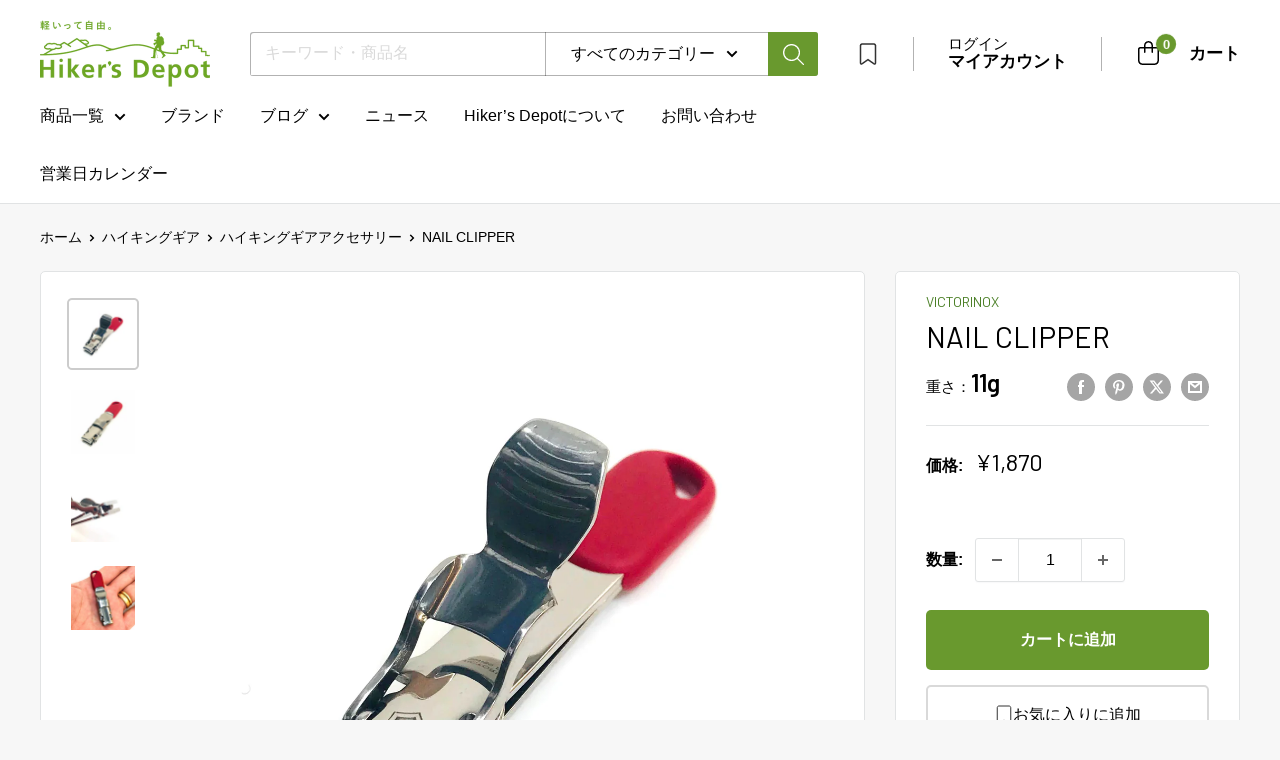

--- FILE ---
content_type: text/html; charset=utf-8
request_url: https://hikersdepot.jp/products/nail-clipper
body_size: 49218
content:
<!doctype html>

<html class="no-js" lang="ja">
  <head>
    <meta charset="utf-8">
    <meta name="viewport" content="width=device-width, initial-scale=1.0, height=device-height, minimum-scale=1.0, maximum-scale=1.0">
    <meta name="theme-color" content="#4c8028"><title>NAIL CLIPPER－Hiker&#39;s Depot｜ハイカーズデポ</title>
      <meta name="description" content="手足のトラブル防止のため、ハイカーに「爪切り」は必需品。ささくれなくしっかりと爪を処理するためにプラスアルファで持っていたいマイクロツール 仕様 重量 11g サイズ 全長59mm × 幅12mm × 厚7mm 機能 爪切り"><link rel="canonical" href="https://hikersdepot.jp/products/nail-clipper"><link rel="shortcut icon" href="//hikersdepot.jp/cdn/shop/files/favicon_96x96.png?v=1713777078" type="image/png"><link rel="apple-touch-icon" sizes="180x180" href="//hikersdepot.jp/cdn/shop/t/6/assets/icon.png?v=5519"  type="image/png"><link rel="preload" as="style" href="//hikersdepot.jp/cdn/shop/t/6/assets/theme.css?v=145096456272456570681709703042">
    <link rel="preload" as="style" href="//hikersdepot.jp/cdn/shop/t/6/assets/custom.css?v=31570140355492397311759367076">
    <link rel="preload" as="script" href="//hikersdepot.jp/cdn/shop/t/6/assets/theme.js?v=100826050309035837771709703036">
    <link rel="preconnect" href="https://cdn.shopify.com">
    <link rel="preconnect" href="https://fonts.shopifycdn.com">
    <link rel="dns-prefetch" href="https://productreviews.shopifycdn.com">
    <link rel="dns-prefetch" href="https://ajax.googleapis.com">
    <link rel="dns-prefetch" href="https://maps.googleapis.com">
    <link rel="dns-prefetch" href="https://maps.gstatic.com">

    <meta property="og:type" content="product">
  <meta property="og:title" content="NAIL CLIPPER"><meta property="og:image" content="http://hikersdepot.jp/cdn/shop/products/nailclip_03.jpg?v=1712629520">
    <meta property="og:image:secure_url" content="https://hikersdepot.jp/cdn/shop/products/nailclip_03.jpg?v=1712629520">
    <meta property="og:image:width" content="3024">
    <meta property="og:image:height" content="3024"><meta property="product:price:amount" content="1,870">
  <meta property="product:price:currency" content="JPY">
  <meta property="og:description" content="手足のトラブル防止のため、ハイカーに「爪切り」は必需品。ささくれなくしっかりと爪を処理するためにプラスアルファで持っていたいマイクロツール 仕様 重量 11g サイズ 全長59mm × 幅12mm × 厚7mm 機能 爪切り"><meta property="og:url" content="https://hikersdepot.jp/products/nail-clipper">
<meta property="og:site_name" content="Hiker&#39;sDepot"><meta name="twitter:card" content="summary">

<meta name="twitter:title" content="NAIL CLIPPER">
  <meta name="twitter:description" content="手足のトラブル防止のため、ハイカーに「爪切り」は必需品。ささくれなくしっかりと爪を処理するためにプラスアルファで持っていたいマイクロツール
仕様

重量
11g
サイズ
全長59mm × 幅12mm × 厚7mm

機能
爪切り
">
  <meta name="twitter:image" content="https://hikersdepot.jp/cdn/shop/products/nailclip_03_600x600_crop_center.jpg?v=1712629520">
    <link rel="preload" href="//hikersdepot.jp/cdn/fonts/barlow/barlow_n5.a193a1990790eba0cc5cca569d23799830e90f07.woff2" as="font" type="font/woff2" crossorigin><link rel="preload" href="//hikersdepot.jp/cdn/fonts/barlow/barlow_n5.a193a1990790eba0cc5cca569d23799830e90f07.woff2" as="font" type="font/woff2" crossorigin><style>
  @font-face {
  font-family: Barlow;
  font-weight: 500;
  font-style: normal;
  font-display: swap;
  src: url("//hikersdepot.jp/cdn/fonts/barlow/barlow_n5.a193a1990790eba0cc5cca569d23799830e90f07.woff2") format("woff2"),
       url("//hikersdepot.jp/cdn/fonts/barlow/barlow_n5.ae31c82169b1dc0715609b8cc6a610b917808358.woff") format("woff");
}

  @font-face {
  font-family: Barlow;
  font-weight: 500;
  font-style: normal;
  font-display: swap;
  src: url("//hikersdepot.jp/cdn/fonts/barlow/barlow_n5.a193a1990790eba0cc5cca569d23799830e90f07.woff2") format("woff2"),
       url("//hikersdepot.jp/cdn/fonts/barlow/barlow_n5.ae31c82169b1dc0715609b8cc6a610b917808358.woff") format("woff");
}

@font-face {
  font-family: Barlow;
  font-weight: 600;
  font-style: normal;
  font-display: swap;
  src: url("//hikersdepot.jp/cdn/fonts/barlow/barlow_n6.329f582a81f63f125e63c20a5a80ae9477df68e1.woff2") format("woff2"),
       url("//hikersdepot.jp/cdn/fonts/barlow/barlow_n6.0163402e36247bcb8b02716880d0b39568412e9e.woff") format("woff");
}

@font-face {
  font-family: Barlow;
  font-weight: 500;
  font-style: italic;
  font-display: swap;
  src: url("//hikersdepot.jp/cdn/fonts/barlow/barlow_i5.714d58286997b65cd479af615cfa9bb0a117a573.woff2") format("woff2"),
       url("//hikersdepot.jp/cdn/fonts/barlow/barlow_i5.0120f77e6447d3b5df4bbec8ad8c2d029d87fb21.woff") format("woff");
}


  @font-face {
  font-family: Barlow;
  font-weight: 700;
  font-style: normal;
  font-display: swap;
  src: url("//hikersdepot.jp/cdn/fonts/barlow/barlow_n7.691d1d11f150e857dcbc1c10ef03d825bc378d81.woff2") format("woff2"),
       url("//hikersdepot.jp/cdn/fonts/barlow/barlow_n7.4fdbb1cb7da0e2c2f88492243ffa2b4f91924840.woff") format("woff");
}

  @font-face {
  font-family: Barlow;
  font-weight: 500;
  font-style: italic;
  font-display: swap;
  src: url("//hikersdepot.jp/cdn/fonts/barlow/barlow_i5.714d58286997b65cd479af615cfa9bb0a117a573.woff2") format("woff2"),
       url("//hikersdepot.jp/cdn/fonts/barlow/barlow_i5.0120f77e6447d3b5df4bbec8ad8c2d029d87fb21.woff") format("woff");
}

  @font-face {
  font-family: Barlow;
  font-weight: 700;
  font-style: italic;
  font-display: swap;
  src: url("//hikersdepot.jp/cdn/fonts/barlow/barlow_i7.50e19d6cc2ba5146fa437a5a7443c76d5d730103.woff2") format("woff2"),
       url("//hikersdepot.jp/cdn/fonts/barlow/barlow_i7.47e9f98f1b094d912e6fd631cc3fe93d9f40964f.woff") format("woff");
}


  :root {
    --default-text-font-size : 15px;
    --base-text-font-size    : 16px;
    --heading-font-family    : Barlow, sans-serif;
    --heading-font-weight    : 500;
    --heading-font-style     : normal;
    --text-font-family       : Barlow, sans-serif;
    --text-font-weight       : 500;
    --text-font-style        : normal;
    --text-font-bolder-weight: 600;
    --text-link-decoration   : underline;

    --text-color               : #000000;
    --text-color-rgb           : 0, 0, 0;
    --heading-color            : #000000;
    --border-color             : #e1e3e4;
    --border-color-rgb         : 225, 227, 228;
    --form-border-color        : #d4d6d8;
    --accent-color             : #4c8028;
    --accent-color-rgb         : 76, 128, 40;
    --link-color               : #69992e;
    --link-color-hover         : #415e1c;
    --background               : #f7f7f7;
    --secondary-background     : #ffffff;
    --secondary-background-rgb : 255, 255, 255;
    --accent-background        : rgba(76, 128, 40, 0.08);

    --input-background: #ffffff;

    --error-color       : #ff0000;
    --error-background  : rgba(255, 0, 0, 0.07);
    --success-color     : #00aa00;
    --success-background: rgba(0, 170, 0, 0.11);

    --primary-button-background      : #69992e;
    --primary-button-background-rgb  : 105, 153, 46;
    --primary-button-text-color      : #ffffff;
    --secondary-button-background    : #69992e;
    --secondary-button-background-rgb: 105, 153, 46;
    --secondary-button-text-color    : #ffffff;

    --header-background      : #ffffff;
    --header-text-color      : #000000;
    --header-light-text-color: #000000;
    --header-border-color    : rgba(0, 0, 0, 0.3);
    --header-accent-color    : #69992e;

    --footer-background-color:    #ffffff;
    --footer-heading-text-color:  #1e2d7d;
    --footer-body-text-color:     #000000;
    --footer-body-text-color-rgb: 0, 0, 0;
    --footer-accent-color:        #6cb438;
    --footer-accent-color-rgb:    108, 180, 56;
    --footer-border:              none;
    
    --flickity-arrow-color: #abb1b4;--product-on-sale-accent           : #ee0000;
    --product-on-sale-accent-rgb       : 238, 0, 0;
    --product-on-sale-color            : #ffffff;
    --product-in-stock-color           : #008a00;
    --product-low-stock-color          : #ee0000;
    --product-sold-out-color           : #8a9297;
    --product-custom-label-1-background: #008a00;
    --product-custom-label-1-color     : #ffffff;
    --product-custom-label-2-background: #00a500;
    --product-custom-label-2-color     : #ffffff;
    --product-review-star-color        : #ffbd00;

    --mobile-container-gutter : 20px;
    --desktop-container-gutter: 40px;

    /* Shopify related variables */
    --payment-terms-background-color: #f7f7f7;
  }
</style>

<script>
  // IE11 does not have support for CSS variables, so we have to polyfill them
  if (!(((window || {}).CSS || {}).supports && window.CSS.supports('(--a: 0)'))) {
    const script = document.createElement('script');
    script.type = 'text/javascript';
    script.src = 'https://cdn.jsdelivr.net/npm/css-vars-ponyfill@2';
    script.onload = function() {
      cssVars({});
    };

    document.getElementsByTagName('head')[0].appendChild(script);
  }
</script>


    <script>window.performance && window.performance.mark && window.performance.mark('shopify.content_for_header.start');</script><meta id="shopify-digital-wallet" name="shopify-digital-wallet" content="/53583806627/digital_wallets/dialog">
<meta name="shopify-checkout-api-token" content="4edf0746859c6c52097b1f3757bdc299">
<link rel="alternate" type="application/json+oembed" href="https://hikersdepot.jp/products/nail-clipper.oembed">
<script async="async" src="/checkouts/internal/preloads.js?locale=ja-JP"></script>
<script id="apple-pay-shop-capabilities" type="application/json">{"shopId":53583806627,"countryCode":"JP","currencyCode":"JPY","merchantCapabilities":["supports3DS"],"merchantId":"gid:\/\/shopify\/Shop\/53583806627","merchantName":"Hiker'sDepot","requiredBillingContactFields":["postalAddress","email","phone"],"requiredShippingContactFields":["postalAddress","email","phone"],"shippingType":"shipping","supportedNetworks":["visa","masterCard","amex","jcb","discover"],"total":{"type":"pending","label":"Hiker'sDepot","amount":"1.00"},"shopifyPaymentsEnabled":true,"supportsSubscriptions":true}</script>
<script id="shopify-features" type="application/json">{"accessToken":"4edf0746859c6c52097b1f3757bdc299","betas":["rich-media-storefront-analytics"],"domain":"hikersdepot.jp","predictiveSearch":false,"shopId":53583806627,"locale":"ja"}</script>
<script>var Shopify = Shopify || {};
Shopify.shop = "hikersdepot.myshopify.com";
Shopify.locale = "ja";
Shopify.currency = {"active":"JPY","rate":"1.0"};
Shopify.country = "JP";
Shopify.theme = {"name":"HikersDepotShopify\/main","id":140225741012,"schema_name":"Warehouse","schema_version":"5.1.0","theme_store_id":null,"role":"main"};
Shopify.theme.handle = "null";
Shopify.theme.style = {"id":null,"handle":null};
Shopify.cdnHost = "hikersdepot.jp/cdn";
Shopify.routes = Shopify.routes || {};
Shopify.routes.root = "/";</script>
<script type="module">!function(o){(o.Shopify=o.Shopify||{}).modules=!0}(window);</script>
<script>!function(o){function n(){var o=[];function n(){o.push(Array.prototype.slice.apply(arguments))}return n.q=o,n}var t=o.Shopify=o.Shopify||{};t.loadFeatures=n(),t.autoloadFeatures=n()}(window);</script>
<script id="shop-js-analytics" type="application/json">{"pageType":"product"}</script>
<script defer="defer" async type="module" src="//hikersdepot.jp/cdn/shopifycloud/shop-js/modules/v2/client.init-shop-cart-sync_CSE-8ASR.ja.esm.js"></script>
<script defer="defer" async type="module" src="//hikersdepot.jp/cdn/shopifycloud/shop-js/modules/v2/chunk.common_DDD8GOhs.esm.js"></script>
<script defer="defer" async type="module" src="//hikersdepot.jp/cdn/shopifycloud/shop-js/modules/v2/chunk.modal_B6JNj9sU.esm.js"></script>
<script type="module">
  await import("//hikersdepot.jp/cdn/shopifycloud/shop-js/modules/v2/client.init-shop-cart-sync_CSE-8ASR.ja.esm.js");
await import("//hikersdepot.jp/cdn/shopifycloud/shop-js/modules/v2/chunk.common_DDD8GOhs.esm.js");
await import("//hikersdepot.jp/cdn/shopifycloud/shop-js/modules/v2/chunk.modal_B6JNj9sU.esm.js");

  window.Shopify.SignInWithShop?.initShopCartSync?.({"fedCMEnabled":true,"windoidEnabled":true});

</script>
<script id="__st">var __st={"a":53583806627,"offset":32400,"reqid":"e08fcb7b-63aa-4e55-9065-1134a2897c40-1769903380","pageurl":"hikersdepot.jp\/products\/nail-clipper","u":"b6b0682ecbb4","p":"product","rtyp":"product","rid":6566513541283};</script>
<script>window.ShopifyPaypalV4VisibilityTracking = true;</script>
<script id="captcha-bootstrap">!function(){'use strict';const t='contact',e='account',n='new_comment',o=[[t,t],['blogs',n],['comments',n],[t,'customer']],c=[[e,'customer_login'],[e,'guest_login'],[e,'recover_customer_password'],[e,'create_customer']],r=t=>t.map((([t,e])=>`form[action*='/${t}']:not([data-nocaptcha='true']) input[name='form_type'][value='${e}']`)).join(','),a=t=>()=>t?[...document.querySelectorAll(t)].map((t=>t.form)):[];function s(){const t=[...o],e=r(t);return a(e)}const i='password',u='form_key',d=['recaptcha-v3-token','g-recaptcha-response','h-captcha-response',i],f=()=>{try{return window.sessionStorage}catch{return}},m='__shopify_v',_=t=>t.elements[u];function p(t,e,n=!1){try{const o=window.sessionStorage,c=JSON.parse(o.getItem(e)),{data:r}=function(t){const{data:e,action:n}=t;return t[m]||n?{data:e,action:n}:{data:t,action:n}}(c);for(const[e,n]of Object.entries(r))t.elements[e]&&(t.elements[e].value=n);n&&o.removeItem(e)}catch(o){console.error('form repopulation failed',{error:o})}}const l='form_type',E='cptcha';function T(t){t.dataset[E]=!0}const w=window,h=w.document,L='Shopify',v='ce_forms',y='captcha';let A=!1;((t,e)=>{const n=(g='f06e6c50-85a8-45c8-87d0-21a2b65856fe',I='https://cdn.shopify.com/shopifycloud/storefront-forms-hcaptcha/ce_storefront_forms_captcha_hcaptcha.v1.5.2.iife.js',D={infoText:'hCaptchaによる保護',privacyText:'プライバシー',termsText:'利用規約'},(t,e,n)=>{const o=w[L][v],c=o.bindForm;if(c)return c(t,g,e,D).then(n);var r;o.q.push([[t,g,e,D],n]),r=I,A||(h.body.append(Object.assign(h.createElement('script'),{id:'captcha-provider',async:!0,src:r})),A=!0)});var g,I,D;w[L]=w[L]||{},w[L][v]=w[L][v]||{},w[L][v].q=[],w[L][y]=w[L][y]||{},w[L][y].protect=function(t,e){n(t,void 0,e),T(t)},Object.freeze(w[L][y]),function(t,e,n,w,h,L){const[v,y,A,g]=function(t,e,n){const i=e?o:[],u=t?c:[],d=[...i,...u],f=r(d),m=r(i),_=r(d.filter((([t,e])=>n.includes(e))));return[a(f),a(m),a(_),s()]}(w,h,L),I=t=>{const e=t.target;return e instanceof HTMLFormElement?e:e&&e.form},D=t=>v().includes(t);t.addEventListener('submit',(t=>{const e=I(t);if(!e)return;const n=D(e)&&!e.dataset.hcaptchaBound&&!e.dataset.recaptchaBound,o=_(e),c=g().includes(e)&&(!o||!o.value);(n||c)&&t.preventDefault(),c&&!n&&(function(t){try{if(!f())return;!function(t){const e=f();if(!e)return;const n=_(t);if(!n)return;const o=n.value;o&&e.removeItem(o)}(t);const e=Array.from(Array(32),(()=>Math.random().toString(36)[2])).join('');!function(t,e){_(t)||t.append(Object.assign(document.createElement('input'),{type:'hidden',name:u})),t.elements[u].value=e}(t,e),function(t,e){const n=f();if(!n)return;const o=[...t.querySelectorAll(`input[type='${i}']`)].map((({name:t})=>t)),c=[...d,...o],r={};for(const[a,s]of new FormData(t).entries())c.includes(a)||(r[a]=s);n.setItem(e,JSON.stringify({[m]:1,action:t.action,data:r}))}(t,e)}catch(e){console.error('failed to persist form',e)}}(e),e.submit())}));const S=(t,e)=>{t&&!t.dataset[E]&&(n(t,e.some((e=>e===t))),T(t))};for(const o of['focusin','change'])t.addEventListener(o,(t=>{const e=I(t);D(e)&&S(e,y())}));const B=e.get('form_key'),M=e.get(l),P=B&&M;t.addEventListener('DOMContentLoaded',(()=>{const t=y();if(P)for(const e of t)e.elements[l].value===M&&p(e,B);[...new Set([...A(),...v().filter((t=>'true'===t.dataset.shopifyCaptcha))])].forEach((e=>S(e,t)))}))}(h,new URLSearchParams(w.location.search),n,t,e,['guest_login'])})(!0,!0)}();</script>
<script integrity="sha256-4kQ18oKyAcykRKYeNunJcIwy7WH5gtpwJnB7kiuLZ1E=" data-source-attribution="shopify.loadfeatures" defer="defer" src="//hikersdepot.jp/cdn/shopifycloud/storefront/assets/storefront/load_feature-a0a9edcb.js" crossorigin="anonymous"></script>
<script data-source-attribution="shopify.dynamic_checkout.dynamic.init">var Shopify=Shopify||{};Shopify.PaymentButton=Shopify.PaymentButton||{isStorefrontPortableWallets:!0,init:function(){window.Shopify.PaymentButton.init=function(){};var t=document.createElement("script");t.src="https://hikersdepot.jp/cdn/shopifycloud/portable-wallets/latest/portable-wallets.ja.js",t.type="module",document.head.appendChild(t)}};
</script>
<script data-source-attribution="shopify.dynamic_checkout.buyer_consent">
  function portableWalletsHideBuyerConsent(e){var t=document.getElementById("shopify-buyer-consent"),n=document.getElementById("shopify-subscription-policy-button");t&&n&&(t.classList.add("hidden"),t.setAttribute("aria-hidden","true"),n.removeEventListener("click",e))}function portableWalletsShowBuyerConsent(e){var t=document.getElementById("shopify-buyer-consent"),n=document.getElementById("shopify-subscription-policy-button");t&&n&&(t.classList.remove("hidden"),t.removeAttribute("aria-hidden"),n.addEventListener("click",e))}window.Shopify?.PaymentButton&&(window.Shopify.PaymentButton.hideBuyerConsent=portableWalletsHideBuyerConsent,window.Shopify.PaymentButton.showBuyerConsent=portableWalletsShowBuyerConsent);
</script>
<script data-source-attribution="shopify.dynamic_checkout.cart.bootstrap">document.addEventListener("DOMContentLoaded",(function(){function t(){return document.querySelector("shopify-accelerated-checkout-cart, shopify-accelerated-checkout")}if(t())Shopify.PaymentButton.init();else{new MutationObserver((function(e,n){t()&&(Shopify.PaymentButton.init(),n.disconnect())})).observe(document.body,{childList:!0,subtree:!0})}}));
</script>
<link id="shopify-accelerated-checkout-styles" rel="stylesheet" media="screen" href="https://hikersdepot.jp/cdn/shopifycloud/portable-wallets/latest/accelerated-checkout-backwards-compat.css" crossorigin="anonymous">
<style id="shopify-accelerated-checkout-cart">
        #shopify-buyer-consent {
  margin-top: 1em;
  display: inline-block;
  width: 100%;
}

#shopify-buyer-consent.hidden {
  display: none;
}

#shopify-subscription-policy-button {
  background: none;
  border: none;
  padding: 0;
  text-decoration: underline;
  font-size: inherit;
  cursor: pointer;
}

#shopify-subscription-policy-button::before {
  box-shadow: none;
}

      </style>

<script>window.performance && window.performance.mark && window.performance.mark('shopify.content_for_header.end');</script>

    <link rel="stylesheet" href="//hikersdepot.jp/cdn/shop/t/6/assets/theme.css?v=145096456272456570681709703042">
    <link rel="stylesheet" href="//hikersdepot.jp/cdn/shop/t/6/assets/custom.css?v=31570140355492397311759367076">

    
  <script type="application/ld+json">
  {
    "@context": "https://schema.org",
    "@type": "Product",
    "productID": 6566513541283,
    "offers": [{
          "@type": "Offer",
          "name": "Default Title",
          "availability":"https://schema.org/InStock",
          "price": 1870.0,
          "priceCurrency": "JPY",
          "priceValidUntil": "2026-02-11","sku": "AC-036-XX-XX",
          "url": "/products/nail-clipper?variant=39380959985827"
        }
],"brand": {
      "@type": "Brand",
      "name": "VICTORINOX"
    },
    "name": "NAIL CLIPPER",
    "description": "手足のトラブル防止のため、ハイカーに「爪切り」は必需品。ささくれなくしっかりと爪を処理するためにプラスアルファで持っていたいマイクロツール\n仕様\n\n重量\n11g\nサイズ\n全長59mm × 幅12mm × 厚7mm\n\n機能\n爪切り\n",
    "category": "ハイキングギア",
    "url": "/products/nail-clipper",
    "sku": "AC-036-XX-XX",
    "image": {
      "@type": "ImageObject",
      "url": "https://hikersdepot.jp/cdn/shop/products/nailclip_03.jpg?v=1712629520&width=1024",
      "image": "https://hikersdepot.jp/cdn/shop/products/nailclip_03.jpg?v=1712629520&width=1024",
      "name": "",
      "width": "1024",
      "height": "1024"
    }
  }
  </script>



  <script type="application/ld+json">
  {
    "@context": "https://schema.org",
    "@type": "BreadcrumbList",
  "itemListElement": [{
      "@type": "ListItem",
      "position": 1,
      "name": "ホーム",
      "item": "https://hikersdepot.jp"
    },{
          "@type": "ListItem",
          "position": 2,
          "name": "NAIL CLIPPER",
          "item": "https://hikersdepot.jp/products/nail-clipper"
        }]
  }
  </script>



    <script>
      // This allows to expose several variables to the global scope, to be used in scripts
      window.theme = {
        pageType: "product",
        cartCount: 0,
        moneyFormat: "¥{{amount_no_decimals}}",
        moneyWithCurrencyFormat: "¥{{amount_no_decimals}}",
        currencyCodeEnabled: false,
        showDiscount: false,
        discountMode: "saving",
        cartType: "drawer"
      };

      window.routes = {
        rootUrl: "\/",
        rootUrlWithoutSlash: '',
        cartUrl: "\/cart",
        cartAddUrl: "\/cart\/add",
        cartChangeUrl: "\/cart\/change",
        searchUrl: "\/search",
        productRecommendationsUrl: "\/recommendations\/products"
      };

      window.languages = {
        productRegularPrice: "通常価格",
        productSalePrice: "販売価格",
        collectionOnSaleLabel: "{{savings}}セーブ",
        productFormUnavailable: "利用できません",
        productFormAddToCart: "カートに追加",
        productFormPreOrder: "予約注文",
        productFormSoldOut: "在庫がありません",
        productAdded: "カートに追加されました",
        productAddedShort: "追加されました",
        shippingEstimatorNoResults: "住所への配送が見つかりませんでした。",
        shippingEstimatorOneResult: "住所には1つの配送料金があります：",
        shippingEstimatorMultipleResults: "住所には{{count}}の送料があります：",
        shippingEstimatorErrors: "いくつかのエラーがあります："
      };

      document.documentElement.className = document.documentElement.className.replace('no-js', 'js');
    </script><script src="//hikersdepot.jp/cdn/shop/t/6/assets/theme.js?v=100826050309035837771709703036" defer></script>
    <script src="//hikersdepot.jp/cdn/shop/t/6/assets/custom.js?v=12344359789499278751713496440" defer></script><script>
        (function () {
          window.onpageshow = function() {
            // We force re-freshing the cart content onpageshow, as most browsers will serve a cache copy when hitting the
            // back button, which cause staled data
            document.documentElement.dispatchEvent(new CustomEvent('cart:refresh', {
              bubbles: true,
              detail: {scrollToTop: false}
            }));
          };
        })();
      </script><!-- BEGIN app block: shopify://apps/powerful-form-builder/blocks/app-embed/e4bcb1eb-35b2-42e6-bc37-bfe0e1542c9d --><script type="text/javascript" hs-ignore data-cookieconsent="ignore">
  var Globo = Globo || {};
  var globoFormbuilderRecaptchaInit = function(){};
  var globoFormbuilderHcaptchaInit = function(){};
  window.Globo.FormBuilder = window.Globo.FormBuilder || {};
  window.Globo.FormBuilder.shop = {"configuration":{"money_format":"¥{{amount_no_decimals}}"},"pricing":{"features":{"bulkOrderForm":false,"cartForm":false,"fileUpload":2,"removeCopyright":false,"restrictedEmailDomains":false,"metrics":false}},"settings":{"copyright":"Powered by <a href=\"https://globosoftware.net\" target=\"_blank\">Globo</a> <a href=\"https://apps.shopify.com/form-builder-contact-form\" target=\"_blank\">Form</a>","hideWaterMark":false,"reCaptcha":{"recaptchaType":"v2","siteKey":false,"languageCode":"en"},"hCaptcha":{"siteKey":false},"scrollTop":false,"customCssCode":"","customCssEnabled":false,"additionalColumns":[]},"encryption_form_id":1,"url":"https://app.powerfulform.com/","CDN_URL":"https://dxo9oalx9qc1s.cloudfront.net","app_id":"1783207"};

  if(window.Globo.FormBuilder.shop.settings.customCssEnabled && window.Globo.FormBuilder.shop.settings.customCssCode){
    const customStyle = document.createElement('style');
    customStyle.type = 'text/css';
    customStyle.innerHTML = window.Globo.FormBuilder.shop.settings.customCssCode;
    document.head.appendChild(customStyle);
  }

  window.Globo.FormBuilder.forms = [];
    
      
      
      
      window.Globo.FormBuilder.forms[35389] = {"35389":{"elements":[{"id":"group-1","type":"group","label":{"ja":"ご質問・お問合せ"},"description":{"ja":"製品に関するご質問など、 下記フォームよりお気軽にお問い合わせください。 後ほど、担当者よりご連絡させていただきます。 ※火曜定休のため、月〜火曜のお問い合わせは水曜以降の返信となります"},"elements":[{"id":"text","type":"text","label":{"ja":"お名前"},"placeholder":{"ja":""},"description":null,"hideLabel":false,"required":true,"columnWidth":50},{"id":"text-1","type":"text","label":{"ja":"フリガナ"},"placeholder":"","description":"","limitCharacters":false,"characters":100,"hideLabel":false,"keepPositionLabel":false,"columnWidth":50,"displayType":"show","displayDisjunctive":false,"conditionalField":false,"required":true},{"id":"email","type":"email","label":{"ja":"メールアドレス"},"placeholder":{"ja":""},"description":null,"hideLabel":false,"required":true,"columnWidth":50,"conditionalField":false},{"id":"phone-1","type":"phone","label":{"ja":"ご連絡がつく電話番号"},"placeholder":"","description":"","validatePhone":false,"onlyShowFlag":false,"defaultCountryCode":"us","limitCharacters":false,"characters":100,"hideLabel":false,"keepPositionLabel":false,"columnWidth":50,"displayType":"show","displayDisjunctive":false,"conditionalField":false},{"id":"text-2","type":"text","label":{"ja":"お問合せ表題"},"placeholder":"","description":"","limitCharacters":false,"characters":100,"hideLabel":false,"keepPositionLabel":false,"columnWidth":100,"displayType":"show","displayDisjunctive":false,"conditionalField":false,"required":true},{"id":"textarea","type":"textarea","label":{"ja":"お問合せ内容"},"placeholder":{"ja":""},"description":null,"hideLabel":false,"required":true,"columnWidth":100,"conditionalField":false}]}],"errorMessage":{"required":{"ja":"ご記入ください。"},"minSelections":"Please choose at least {{ min_selections }} options","maxSelections":"Please choose at maximum of {{ max_selections }} options","exactlySelections":"Please choose exactly {{ exact_selections }} options","invalid":{"ja":"無効"},"invalidName":{"ja":"無効な名前"},"invalidEmail":{"ja":"無効な電子メール"},"invalidURL":"Invalid url","invalidPhone":{"ja":"無効な電話番号"},"invalidNumber":"Invalid number","invalidPassword":"Invalid password","confirmPasswordNotMatch":"Confirmed password doesn't match","customerAlreadyExists":"Customer already exists","fileSizeLimit":"File size limit","fileNotAllowed":"File not allowed","requiredCaptcha":"Required captcha","requiredProducts":"Please select product","limitQuantity":"The number of products left in stock has been exceeded","shopifyInvalidPhone":{"ja":"有効な電話番号をご記入ください。"},"shopifyPhoneHasAlready":"phone - Phone has already been taken","shopifyInvalidProvice":"addresses.province - is not valid","otherError":{"ja":"何かが間違っていました。もう一度やり直してください"}},"appearance":{"layout":"default","width":"860","style":"classic","mainColor":"rgba(108,180,56,1)","floatingIcon":"\u003csvg aria-hidden=\"true\" focusable=\"false\" data-prefix=\"far\" data-icon=\"envelope\" class=\"svg-inline--fa fa-envelope fa-w-16\" role=\"img\" xmlns=\"http:\/\/www.w3.org\/2000\/svg\" viewBox=\"0 0 512 512\"\u003e\u003cpath fill=\"currentColor\" d=\"M464 64H48C21.49 64 0 85.49 0 112v288c0 26.51 21.49 48 48 48h416c26.51 0 48-21.49 48-48V112c0-26.51-21.49-48-48-48zm0 48v40.805c-22.422 18.259-58.168 46.651-134.587 106.49-16.841 13.247-50.201 45.072-73.413 44.701-23.208.375-56.579-31.459-73.413-44.701C106.18 199.465 70.425 171.067 48 152.805V112h416zM48 400V214.398c22.914 18.251 55.409 43.862 104.938 82.646 21.857 17.205 60.134 55.186 103.062 54.955 42.717.231 80.509-37.199 103.053-54.947 49.528-38.783 82.032-64.401 104.947-82.653V400H48z\"\u003e\u003c\/path\u003e\u003c\/svg\u003e","floatingText":null,"displayOnAllPage":false,"formType":"normalForm","background":"none","backgroundColor":"#fff","descriptionColor":"#6c757d","headingColor":"rgba(51,51,51,1)","labelColor":"rgba(51,51,51,1)","optionColor":"rgba(103,114,121,1)","paragraphBackground":"#fff","paragraphColor":"rgba(103,114,121,1)","colorScheme":{"solidButton":{"red":108,"green":180,"blue":56,"alpha":1},"solidButtonLabel":{"red":255,"green":255,"blue":255},"text":{"red":51,"green":51,"blue":51,"alpha":1},"outlineButton":{"red":108,"green":180,"blue":56,"alpha":1},"background":null}},"afterSubmit":{"action":"hideForm","message":{"ja":"\u003cp\u003eメッセージは送信されました。ありがとうございました。\u003c\/p\u003e\u003cp\u003e後ほど、担当者よりご連絡させていただきます。\u003c\/p\u003e\u003cp\u003e\u003cbr\u003e\u003c\/p\u003e\u003cp\u003e\u003ca href=\"\/\" rel=\"noopener noreferrer\" target=\"_blank\"\u003eHomeへ\u003c\/a\u003e\u003c\/p\u003e"},"redirectUrl":null},"footer":{"description":null,"previousText":{"ja":"戻る"},"nextText":{"ja":"内容を確認する"},"submitText":{"ja":"送信する"},"submitAlignment":"center"},"header":{"active":false,"title":{"ja":"ご質問・お問合せ"},"description":{"ja":"\u003cp\u003e製品に関するご質問など、 下記フォームよりお気軽にお問い合わせください。 \u003c\/p\u003e\u003cp\u003e後ほど、担当者よりご連絡させていただきます。\u003c\/p\u003e\u003cp\u003e ※火曜定休のため、月〜火曜のお問い合わせは水曜以降の返信となります。\u003c\/p\u003e\u003cp\u003e\u003cbr\u003e\u003c\/p\u003e\u003cp\u003e電話でのお問合わせ：0422-70-3190 （12:00 - 20:00）火祝日は除く\u003c\/p\u003e\u003cp\u003eIPアドレスを記録しております。いたずらや嫌がらせ等はご遠慮ください。\u003c\/p\u003e"},"headerAlignment":"center"},"isStepByStepForm":true,"publish":{"requiredLogin":false,"requiredLoginMessage":"Please \u003ca href='\/account\/login' title='login'\u003elogin\u003c\/a\u003e to continue"},"reCaptcha":{"enable":false},"html":"\n\u003cdiv class=\"globo-form default-form globo-form-id-35389 \" data-locale=\"ja\" \u003e\n\n\u003cstyle\u003e\n\n\n    :root .globo-form-app[data-id=\"35389\"]{\n        \n        --gfb-color-solidButton: 108,180,56;\n        --gfb-color-solidButtonColor: rgb(var(--gfb-color-solidButton));\n        --gfb-color-solidButtonLabel: 255,255,255;\n        --gfb-color-solidButtonLabelColor: rgb(var(--gfb-color-solidButtonLabel));\n        --gfb-color-text: 51,51,51;\n        --gfb-color-textColor: rgb(var(--gfb-color-text));\n        --gfb-color-outlineButton: 108,180,56;\n        --gfb-color-outlineButtonColor: rgb(var(--gfb-color-outlineButton));\n        --gfb-color-background: ,,;\n        --gfb-color-backgroundColor: rgb(var(--gfb-color-background));\n        \n        --gfb-main-color: rgba(108,180,56,1);\n        --gfb-primary-color: var(--gfb-color-solidButtonColor, var(--gfb-main-color));\n        --gfb-primary-text-color: var(--gfb-color-solidButtonLabelColor, #FFF);\n        --gfb-form-width: 860px;\n        --gfb-font-family: inherit;\n        --gfb-font-style: inherit;\n        --gfb--image: 40%;\n        --gfb-image-ratio-draft: var(--gfb--image);\n        --gfb-image-ratio: var(--gfb-image-ratio-draft);\n        \n        --gfb-bg-temp-color: #FFF;\n        --gfb-bg-position: ;\n        \n        --gfb-bg-color: var(--gfb-color-backgroundColor, var(--gfb-bg-temp-color));\n        \n    }\n    \n.globo-form-id-35389 .globo-form-app{\n    max-width: 860px;\n    width: -webkit-fill-available;\n    \n    background-color: unset;\n    \n    \n}\n\n.globo-form-id-35389 .globo-form-app .globo-heading{\n    color: var(--gfb-color-textColor, rgba(51,51,51,1))\n}\n\n\n.globo-form-id-35389 .globo-form-app .header {\n    text-align:center;\n}\n\n\n.globo-form-id-35389 .globo-form-app .globo-description,\n.globo-form-id-35389 .globo-form-app .header .globo-description{\n    --gfb-color-description: rgba(var(--gfb-color-text), 0.8);\n    color: var(--gfb-color-description, #6c757d);\n}\n.globo-form-id-35389 .globo-form-app .globo-label,\n.globo-form-id-35389 .globo-form-app .globo-form-control label.globo-label,\n.globo-form-id-35389 .globo-form-app .globo-form-control label.globo-label span.label-content{\n    color: var(--gfb-color-textColor, rgba(51,51,51,1));\n    text-align: left;\n}\n.globo-form-id-35389 .globo-form-app .globo-label.globo-position-label{\n    height: 20px !important;\n}\n.globo-form-id-35389 .globo-form-app .globo-form-control .help-text.globo-description,\n.globo-form-id-35389 .globo-form-app .globo-form-control span.globo-description{\n    --gfb-color-description: rgba(var(--gfb-color-text), 0.8);\n    color: var(--gfb-color-description, #6c757d);\n}\n.globo-form-id-35389 .globo-form-app .globo-form-control .checkbox-wrapper .globo-option,\n.globo-form-id-35389 .globo-form-app .globo-form-control .radio-wrapper .globo-option\n{\n    color: var(--gfb-color-textColor, rgba(51,51,51,1));\n}\n.globo-form-id-35389 .globo-form-app .footer,\n.globo-form-id-35389 .globo-form-app .gfb__footer{\n    text-align:center;\n}\n.globo-form-id-35389 .globo-form-app .footer button,\n.globo-form-id-35389 .globo-form-app .gfb__footer button{\n    border:1px solid var(--gfb-primary-color);\n    \n}\n.globo-form-id-35389 .globo-form-app .footer button.submit,\n.globo-form-id-35389 .globo-form-app .gfb__footer button.submit\n.globo-form-id-35389 .globo-form-app .footer button.checkout,\n.globo-form-id-35389 .globo-form-app .gfb__footer button.checkout,\n.globo-form-id-35389 .globo-form-app .footer button.action.loading .spinner,\n.globo-form-id-35389 .globo-form-app .gfb__footer button.action.loading .spinner{\n    background-color: var(--gfb-primary-color);\n    color : #ffffff;\n}\n.globo-form-id-35389 .globo-form-app .globo-form-control .star-rating\u003efieldset:not(:checked)\u003elabel:before {\n    content: url('data:image\/svg+xml; utf8, \u003csvg aria-hidden=\"true\" focusable=\"false\" data-prefix=\"far\" data-icon=\"star\" class=\"svg-inline--fa fa-star fa-w-18\" role=\"img\" xmlns=\"http:\/\/www.w3.org\/2000\/svg\" viewBox=\"0 0 576 512\"\u003e\u003cpath fill=\"rgba(108,180,56,1)\" d=\"M528.1 171.5L382 150.2 316.7 17.8c-11.7-23.6-45.6-23.9-57.4 0L194 150.2 47.9 171.5c-26.2 3.8-36.7 36.1-17.7 54.6l105.7 103-25 145.5c-4.5 26.3 23.2 46 46.4 33.7L288 439.6l130.7 68.7c23.2 12.2 50.9-7.4 46.4-33.7l-25-145.5 105.7-103c19-18.5 8.5-50.8-17.7-54.6zM388.6 312.3l23.7 138.4L288 385.4l-124.3 65.3 23.7-138.4-100.6-98 139-20.2 62.2-126 62.2 126 139 20.2-100.6 98z\"\u003e\u003c\/path\u003e\u003c\/svg\u003e');\n}\n.globo-form-id-35389 .globo-form-app .globo-form-control .star-rating\u003efieldset\u003einput:checked ~ label:before {\n    content: url('data:image\/svg+xml; utf8, \u003csvg aria-hidden=\"true\" focusable=\"false\" data-prefix=\"fas\" data-icon=\"star\" class=\"svg-inline--fa fa-star fa-w-18\" role=\"img\" xmlns=\"http:\/\/www.w3.org\/2000\/svg\" viewBox=\"0 0 576 512\"\u003e\u003cpath fill=\"rgba(108,180,56,1)\" d=\"M259.3 17.8L194 150.2 47.9 171.5c-26.2 3.8-36.7 36.1-17.7 54.6l105.7 103-25 145.5c-4.5 26.3 23.2 46 46.4 33.7L288 439.6l130.7 68.7c23.2 12.2 50.9-7.4 46.4-33.7l-25-145.5 105.7-103c19-18.5 8.5-50.8-17.7-54.6L382 150.2 316.7 17.8c-11.7-23.6-45.6-23.9-57.4 0z\"\u003e\u003c\/path\u003e\u003c\/svg\u003e');\n}\n.globo-form-id-35389 .globo-form-app .globo-form-control .star-rating\u003efieldset:not(:checked)\u003elabel:hover:before,\n.globo-form-id-35389 .globo-form-app .globo-form-control .star-rating\u003efieldset:not(:checked)\u003elabel:hover ~ label:before{\n    content : url('data:image\/svg+xml; utf8, \u003csvg aria-hidden=\"true\" focusable=\"false\" data-prefix=\"fas\" data-icon=\"star\" class=\"svg-inline--fa fa-star fa-w-18\" role=\"img\" xmlns=\"http:\/\/www.w3.org\/2000\/svg\" viewBox=\"0 0 576 512\"\u003e\u003cpath fill=\"rgba(108,180,56,1)\" d=\"M259.3 17.8L194 150.2 47.9 171.5c-26.2 3.8-36.7 36.1-17.7 54.6l105.7 103-25 145.5c-4.5 26.3 23.2 46 46.4 33.7L288 439.6l130.7 68.7c23.2 12.2 50.9-7.4 46.4-33.7l-25-145.5 105.7-103c19-18.5 8.5-50.8-17.7-54.6L382 150.2 316.7 17.8c-11.7-23.6-45.6-23.9-57.4 0z\"\u003e\u003c\/path\u003e\u003c\/svg\u003e')\n}\n.globo-form-id-35389 .globo-form-app .globo-form-control .checkbox-wrapper .checkbox-input:checked ~ .checkbox-label:before {\n    border-color: var(--gfb-primary-color);\n    box-shadow: 0 4px 6px rgba(50,50,93,0.11), 0 1px 3px rgba(0,0,0,0.08);\n    background-color: var(--gfb-primary-color);\n}\n.globo-form-id-35389 .globo-form-app .step.-completed .step__number,\n.globo-form-id-35389 .globo-form-app .line.-progress,\n.globo-form-id-35389 .globo-form-app .line.-start{\n    background-color: var(--gfb-primary-color);\n}\n.globo-form-id-35389 .globo-form-app .checkmark__check,\n.globo-form-id-35389 .globo-form-app .checkmark__circle{\n    stroke: var(--gfb-primary-color);\n}\n.globo-form-id-35389 .floating-button{\n    background-color: var(--gfb-primary-color);\n}\n.globo-form-id-35389 .globo-form-app .globo-form-control .checkbox-wrapper .checkbox-input ~ .checkbox-label:before,\n.globo-form-app .globo-form-control .radio-wrapper .radio-input ~ .radio-label:after{\n    border-color : var(--gfb-primary-color);\n}\n.globo-form-id-35389 .flatpickr-day.selected, \n.globo-form-id-35389 .flatpickr-day.startRange, \n.globo-form-id-35389 .flatpickr-day.endRange, \n.globo-form-id-35389 .flatpickr-day.selected.inRange, \n.globo-form-id-35389 .flatpickr-day.startRange.inRange, \n.globo-form-id-35389 .flatpickr-day.endRange.inRange, \n.globo-form-id-35389 .flatpickr-day.selected:focus, \n.globo-form-id-35389 .flatpickr-day.startRange:focus, \n.globo-form-id-35389 .flatpickr-day.endRange:focus, \n.globo-form-id-35389 .flatpickr-day.selected:hover, \n.globo-form-id-35389 .flatpickr-day.startRange:hover, \n.globo-form-id-35389 .flatpickr-day.endRange:hover, \n.globo-form-id-35389 .flatpickr-day.selected.prevMonthDay, \n.globo-form-id-35389 .flatpickr-day.startRange.prevMonthDay, \n.globo-form-id-35389 .flatpickr-day.endRange.prevMonthDay, \n.globo-form-id-35389 .flatpickr-day.selected.nextMonthDay, \n.globo-form-id-35389 .flatpickr-day.startRange.nextMonthDay, \n.globo-form-id-35389 .flatpickr-day.endRange.nextMonthDay {\n    background: var(--gfb-primary-color);\n    border-color: var(--gfb-primary-color);\n}\n.globo-form-id-35389 .globo-paragraph {\n    background: #fff;\n    color: var(--gfb-color-textColor, rgba(103,114,121,1));\n    width: 100%!important;\n}\n\n[dir=\"rtl\"] .globo-form-app .header .title,\n[dir=\"rtl\"] .globo-form-app .header .description,\n[dir=\"rtl\"] .globo-form-id-35389 .globo-form-app .globo-heading,\n[dir=\"rtl\"] .globo-form-id-35389 .globo-form-app .globo-label,\n[dir=\"rtl\"] .globo-form-id-35389 .globo-form-app .globo-form-control label.globo-label,\n[dir=\"rtl\"] .globo-form-id-35389 .globo-form-app .globo-form-control label.globo-label span.label-content{\n    text-align: right;\n}\n\n[dir=\"rtl\"] .globo-form-app .line {\n    left: unset;\n    right: 50%;\n}\n\n[dir=\"rtl\"] .globo-form-id-35389 .globo-form-app .line.-start {\n    left: unset;    \n    right: 0%;\n}\n\n\u003c\/style\u003e\n\n\n\n\n\u003cdiv class=\"globo-form-app default-layout gfb-style-classic  gfb-font-size-medium\" data-id=35389\u003e\n    \n    \u003cdiv class=\"header dismiss hidden\" onclick=\"Globo.FormBuilder.closeModalForm(this)\"\u003e\n        \u003csvg width=20 height=20 viewBox=\"0 0 20 20\" class=\"\" focusable=\"false\" aria-hidden=\"true\"\u003e\u003cpath d=\"M11.414 10l4.293-4.293a.999.999 0 1 0-1.414-1.414L10 8.586 5.707 4.293a.999.999 0 1 0-1.414 1.414L8.586 10l-4.293 4.293a.999.999 0 1 0 1.414 1.414L10 11.414l4.293 4.293a.997.997 0 0 0 1.414 0 .999.999 0 0 0 0-1.414L11.414 10z\" fill-rule=\"evenodd\"\u003e\u003c\/path\u003e\u003c\/svg\u003e\n    \u003c\/div\u003e\n    \u003cform class=\"g-container\" novalidate action=\"https:\/\/app.powerfulform.com\/api\/front\/form\/35389\/send\" method=\"POST\" enctype=\"multipart\/form-data\" data-id=35389\u003e\n        \n            \n        \n        \n            \u003cdiv class=\"globo-formbuilder-wizard\" data-id=35389\u003e\n                \u003cdiv class=\"wizard__content\"\u003e\n                    \u003cheader class=\"wizard__header\"\u003e\n                        \u003cdiv class=\"wizard__steps\"\u003e\n                        \u003cnav class=\"steps hidden\"\u003e\n                            \n                            \n                                \n                            \n                            \n                                \n                                \n                                \n                                \n                                \u003cdiv class=\"step last \" data-element-id=\"group-1\"  data-step=\"0\" \u003e\n                                    \u003cdiv class=\"step__content\"\u003e\n                                        \u003cp class=\"step__number\"\u003e\u003c\/p\u003e\n                                        \u003csvg class=\"checkmark\" xmlns=\"http:\/\/www.w3.org\/2000\/svg\" width=52 height=52 viewBox=\"0 0 52 52\"\u003e\n                                            \u003ccircle class=\"checkmark__circle\" cx=\"26\" cy=\"26\" r=\"25\" fill=\"none\"\/\u003e\n                                            \u003cpath class=\"checkmark__check\" fill=\"none\" d=\"M14.1 27.2l7.1 7.2 16.7-16.8\"\/\u003e\n                                        \u003c\/svg\u003e\n                                        \u003cdiv class=\"lines\"\u003e\n                                            \n                                                \u003cdiv class=\"line -start\"\u003e\u003c\/div\u003e\n                                            \n                                            \u003cdiv class=\"line -background\"\u003e\n                                            \u003c\/div\u003e\n                                            \u003cdiv class=\"line -progress\"\u003e\n                                            \u003c\/div\u003e\n                                        \u003c\/div\u003e  \n                                    \u003c\/div\u003e\n                                \u003c\/div\u003e\n                            \n                        \u003c\/nav\u003e\n                        \u003c\/div\u003e\n                    \u003c\/header\u003e\n                    \u003cdiv class=\"panels\"\u003e\n                        \n                        \n                        \n                        \n                        \u003cdiv class=\"panel \" data-element-id=\"group-1\" data-id=35389  data-step=\"0\" style=\"padding-top:0\"\u003e\n                            \n                                \n                                    \n\n\n\n\n\n\n\n\n\n\n\n\n\n\n\n    \n\n\n\n\n\n\n\n\n\n\u003cdiv class=\"globo-form-control layout-2-column \"  data-type='text'\u003e\n    \n    \n        \n\u003clabel tabindex=\"0\" for=\"35389-text\" class=\"classic-label globo-label gfb__label-v2 \" data-label=\"お名前\"\u003e\n    \u003cspan class=\"label-content\" data-label=\"お名前\"\u003eお名前\u003c\/span\u003e\n    \n        \u003cspan class=\"text-danger text-smaller\"\u003e *\u003c\/span\u003e\n    \n\u003c\/label\u003e\n\n    \n\n    \u003cdiv class=\"globo-form-input\"\u003e\n        \n        \n        \u003cinput type=\"text\"  data-type=\"text\" class=\"classic-input\" id=\"35389-text\" name=\"text\" placeholder=\"\" presence  \u003e\n    \u003c\/div\u003e\n    \n        \u003csmall class=\"help-text globo-description\"\u003e\u003c\/small\u003e\n    \n    \u003csmall class=\"messages\"\u003e\u003c\/small\u003e\n\u003c\/div\u003e\n\n\n\n                                \n                                    \n\n\n\n\n\n\n\n\n\n\n\n\n\n\n\n    \n\n\n\n\n\n\n\n\n\n\u003cdiv class=\"globo-form-control layout-2-column \"  data-type='text'\u003e\n    \n    \n        \n\u003clabel tabindex=\"0\" for=\"35389-text-1\" class=\"classic-label globo-label gfb__label-v2 \" data-label=\"フリガナ\"\u003e\n    \u003cspan class=\"label-content\" data-label=\"フリガナ\"\u003eフリガナ\u003c\/span\u003e\n    \n        \u003cspan class=\"text-danger text-smaller\"\u003e *\u003c\/span\u003e\n    \n\u003c\/label\u003e\n\n    \n\n    \u003cdiv class=\"globo-form-input\"\u003e\n        \n        \n        \u003cinput type=\"text\"  data-type=\"text\" class=\"classic-input\" id=\"35389-text-1\" name=\"text-1\" placeholder=\"\" presence  \u003e\n    \u003c\/div\u003e\n    \n    \u003csmall class=\"messages\"\u003e\u003c\/small\u003e\n\u003c\/div\u003e\n\n\n\n                                \n                                    \n\n\n\n\n\n\n\n\n\n\n\n\n\n\n\n    \n\n\n\n\n\n\n\n\n\n\u003cdiv class=\"globo-form-control layout-2-column \"  data-type='email'\u003e\n    \n    \n        \n\u003clabel tabindex=\"0\" for=\"35389-email\" class=\"classic-label globo-label gfb__label-v2 \" data-label=\"メールアドレス\"\u003e\n    \u003cspan class=\"label-content\" data-label=\"メールアドレス\"\u003eメールアドレス\u003c\/span\u003e\n    \n        \u003cspan class=\"text-danger text-smaller\"\u003e *\u003c\/span\u003e\n    \n\u003c\/label\u003e\n\n    \n\n    \u003cdiv class=\"globo-form-input\"\u003e\n        \n        \n        \u003cinput type=\"text\"  data-type=\"email\" class=\"classic-input\" id=\"35389-email\" name=\"email\" placeholder=\"\" presence  \u003e\n    \u003c\/div\u003e\n    \n        \u003csmall class=\"help-text globo-description\"\u003e\u003c\/small\u003e\n    \n    \u003csmall class=\"messages\"\u003e\u003c\/small\u003e\n\u003c\/div\u003e\n\n\n                                \n                                    \n\n\n\n\n\n\n\n\n\n\n\n\n\n\n\n    \n\n\n\n\n\n\n\n\n\n\u003cdiv class=\"globo-form-control layout-2-column \"  data-type='phone' \u003e\n    \n    \n        \n\u003clabel tabindex=\"0\" for=\"35389-phone-1\" class=\"classic-label globo-label gfb__label-v2 \" data-label=\"ご連絡がつく電話番号\"\u003e\n    \u003cspan class=\"label-content\" data-label=\"ご連絡がつく電話番号\"\u003eご連絡がつく電話番号\u003c\/span\u003e\n    \n        \u003cspan\u003e\u003c\/span\u003e\n    \n\u003c\/label\u003e\n\n    \n\n    \u003cdiv class=\"globo-form-input gfb__phone-placeholder\" input-placeholder=\"\"\u003e\n        \n        \n        \n        \n        \u003cinput type=\"text\"  data-type=\"phone\" class=\"classic-input\" id=\"35389-phone-1\" name=\"phone-1\" placeholder=\"\"     default-country-code=\"us\"\u003e\n    \u003c\/div\u003e\n    \n    \u003csmall class=\"messages\"\u003e\u003c\/small\u003e\n\u003c\/div\u003e\n\n\n                                \n                                    \n\n\n\n\n\n\n\n\n\n\n\n\n\n\n\n    \n\n\n\n\n\n\n\n\n\n\u003cdiv class=\"globo-form-control layout-1-column \"  data-type='text'\u003e\n    \n    \n        \n\u003clabel tabindex=\"0\" for=\"35389-text-2\" class=\"classic-label globo-label gfb__label-v2 \" data-label=\"お問合せ表題\"\u003e\n    \u003cspan class=\"label-content\" data-label=\"お問合せ表題\"\u003eお問合せ表題\u003c\/span\u003e\n    \n        \u003cspan class=\"text-danger text-smaller\"\u003e *\u003c\/span\u003e\n    \n\u003c\/label\u003e\n\n    \n\n    \u003cdiv class=\"globo-form-input\"\u003e\n        \n        \n        \u003cinput type=\"text\"  data-type=\"text\" class=\"classic-input\" id=\"35389-text-2\" name=\"text-2\" placeholder=\"\" presence  \u003e\n    \u003c\/div\u003e\n    \n    \u003csmall class=\"messages\"\u003e\u003c\/small\u003e\n\u003c\/div\u003e\n\n\n\n                                \n                                    \n\n\n\n\n\n\n\n\n\n\n\n\n\n\n\n    \n\n\n\n\n\n\n\n\n\n\u003cdiv class=\"globo-form-control layout-1-column \"  data-type='textarea'\u003e\n    \n    \n        \n\u003clabel tabindex=\"0\" for=\"35389-textarea\" class=\"classic-label globo-label gfb__label-v2 \" data-label=\"お問合せ内容\"\u003e\n    \u003cspan class=\"label-content\" data-label=\"お問合せ内容\"\u003eお問合せ内容\u003c\/span\u003e\n    \n        \u003cspan class=\"text-danger text-smaller\"\u003e *\u003c\/span\u003e\n    \n\u003c\/label\u003e\n\n    \n\n    \u003cdiv class=\"globo-form-input\"\u003e\n        \n        \u003ctextarea id=\"35389-textarea\"  data-type=\"textarea\" class=\"classic-input\" rows=\"3\" name=\"textarea\" placeholder=\"\" presence  \u003e\u003c\/textarea\u003e\n    \u003c\/div\u003e\n    \n        \u003csmall class=\"help-text globo-description\"\u003e\u003c\/small\u003e\n    \n    \u003csmall class=\"messages\"\u003e\u003c\/small\u003e\n\u003c\/div\u003e\n\n\n                                \n                            \n                            \n                                \n                                \n                            \n                        \u003c\/div\u003e\n                        \n                    \u003c\/div\u003e\n                    \n                    \u003cdiv class=\"message error\" data-other-error=\"何かが間違っていました。もう一度やり直してください\"\u003e\n                        \u003cdiv class=\"content\"\u003e\u003c\/div\u003e\n                        \u003cdiv class=\"dismiss\" onclick=\"Globo.FormBuilder.dismiss(this)\"\u003e\n                            \u003csvg width=20 height=20 viewBox=\"0 0 20 20\" class=\"\" focusable=\"false\" aria-hidden=\"true\"\u003e\u003cpath d=\"M11.414 10l4.293-4.293a.999.999 0 1 0-1.414-1.414L10 8.586 5.707 4.293a.999.999 0 1 0-1.414 1.414L8.586 10l-4.293 4.293a.999.999 0 1 0 1.414 1.414L10 11.414l4.293 4.293a.997.997 0 0 0 1.414 0 .999.999 0 0 0 0-1.414L11.414 10z\" fill-rule=\"evenodd\"\u003e\u003c\/path\u003e\u003c\/svg\u003e\n                        \u003c\/div\u003e\n                    \u003c\/div\u003e\n                    \n                        \n                        \n                        \u003cdiv class=\"message success\"\u003e\n                            \n                            \u003cdiv class=\"gfb__discount-wrapper\" onclick=\"Globo.FormBuilder.handleCopyDiscountCode(this)\"\u003e\n                                \u003cdiv class=\"gfb__content-discount\"\u003e\n                                    \u003cspan class=\"gfb__discount-code\"\u003e\u003c\/span\u003e\n                                    \u003cdiv class=\"gfb__copy\"\u003e\n                                        \u003csvg xmlns=\"http:\/\/www.w3.org\/2000\/svg\" viewBox=\"0 0 448 512\"\u003e\u003cpath d=\"M384 336H192c-8.8 0-16-7.2-16-16V64c0-8.8 7.2-16 16-16l140.1 0L400 115.9V320c0 8.8-7.2 16-16 16zM192 384H384c35.3 0 64-28.7 64-64V115.9c0-12.7-5.1-24.9-14.1-33.9L366.1 14.1c-9-9-21.2-14.1-33.9-14.1H192c-35.3 0-64 28.7-64 64V320c0 35.3 28.7 64 64 64zM64 128c-35.3 0-64 28.7-64 64V448c0 35.3 28.7 64 64 64H256c35.3 0 64-28.7 64-64V416H272v32c0 8.8-7.2 16-16 16H64c-8.8 0-16-7.2-16-16V192c0-8.8 7.2-16 16-16H96V128H64z\"\/\u003e\u003c\/svg\u003e\n                                    \u003c\/div\u003e\n                                    \u003cdiv class=\"gfb__copied\"\u003e\n                                        \u003csvg xmlns=\"http:\/\/www.w3.org\/2000\/svg\" viewBox=\"0 0 448 512\"\u003e\u003cpath d=\"M438.6 105.4c12.5 12.5 12.5 32.8 0 45.3l-256 256c-12.5 12.5-32.8 12.5-45.3 0l-128-128c-12.5-12.5-12.5-32.8 0-45.3s32.8-12.5 45.3 0L160 338.7 393.4 105.4c12.5-12.5 32.8-12.5 45.3 0z\"\/\u003e\u003c\/svg\u003e\n                                    \u003c\/div\u003e        \n                                \u003c\/div\u003e\n                            \u003c\/div\u003e\n                            \u003cdiv class=\"content\"\u003e\u003cp\u003eメッセージは送信されました。ありがとうございました。\u003c\/p\u003e\u003cp\u003e後ほど、担当者よりご連絡させていただきます。\u003c\/p\u003e\u003cp\u003e\u003cbr\u003e\u003c\/p\u003e\u003cp\u003e\u003ca href=\"\/\" rel=\"noopener noreferrer\" target=\"_blank\"\u003eHomeへ\u003c\/a\u003e\u003c\/p\u003e\u003c\/div\u003e\n                            \u003cdiv class=\"dismiss\" onclick=\"Globo.FormBuilder.dismiss(this)\"\u003e\n                                \u003csvg width=20 height=20 width=20 height=20 viewBox=\"0 0 20 20\" class=\"\" focusable=\"false\" aria-hidden=\"true\"\u003e\u003cpath d=\"M11.414 10l4.293-4.293a.999.999 0 1 0-1.414-1.414L10 8.586 5.707 4.293a.999.999 0 1 0-1.414 1.414L8.586 10l-4.293 4.293a.999.999 0 1 0 1.414 1.414L10 11.414l4.293 4.293a.997.997 0 0 0 1.414 0 .999.999 0 0 0 0-1.414L11.414 10z\" fill-rule=\"evenodd\"\u003e\u003c\/path\u003e\u003c\/svg\u003e\n                            \u003c\/div\u003e\n                        \u003c\/div\u003e\n                        \n                        \n                    \n                    \u003cdiv class=\"gfb__footer wizard__footer\"\u003e\n                        \n                            \n                            \u003cdiv class=\"description globo-description\"\u003e\u003c\/div\u003e\n                            \n                        \n                        \u003cbutton type=\"button\" class=\"action previous hidden classic-button\"\u003e戻る\u003c\/button\u003e\n                        \u003cbutton type=\"button\" class=\"action next submit classic-button\" data-submitting-text=\"\" data-submit-text='\u003cspan class=\"spinner\"\u003e\u003c\/span\u003e送信する' data-next-text=\"内容を確認する\" \u003e\u003cspan class=\"spinner\"\u003e\u003c\/span\u003e内容を確認する\u003c\/button\u003e\n                        \n                        \u003cp class=\"wizard__congrats-message\"\u003e\u003c\/p\u003e\n                    \u003c\/div\u003e\n                \u003c\/div\u003e\n            \u003c\/div\u003e\n        \n        \u003cinput type=\"hidden\" value=\"\" name=\"customer[id]\"\u003e\n        \u003cinput type=\"hidden\" value=\"\" name=\"customer[email]\"\u003e\n        \u003cinput type=\"hidden\" value=\"\" name=\"customer[name]\"\u003e\n        \u003cinput type=\"hidden\" value=\"\" name=\"page[title]\"\u003e\n        \u003cinput type=\"hidden\" value=\"\" name=\"page[href]\"\u003e\n        \u003cinput type=\"hidden\" value=\"\" name=\"_keyLabel\"\u003e\n    \u003c\/form\u003e\n    \n    \n    \u003cdiv class=\"message success\"\u003e\n        \n        \u003cdiv class=\"gfb__discount-wrapper\" onclick=\"Globo.FormBuilder.handleCopyDiscountCode(this)\"\u003e\n            \u003cdiv class=\"gfb__content-discount\"\u003e\n                \u003cspan class=\"gfb__discount-code\"\u003e\u003c\/span\u003e\n                \u003cdiv class=\"gfb__copy\"\u003e\n                    \u003csvg xmlns=\"http:\/\/www.w3.org\/2000\/svg\" viewBox=\"0 0 448 512\"\u003e\u003cpath d=\"M384 336H192c-8.8 0-16-7.2-16-16V64c0-8.8 7.2-16 16-16l140.1 0L400 115.9V320c0 8.8-7.2 16-16 16zM192 384H384c35.3 0 64-28.7 64-64V115.9c0-12.7-5.1-24.9-14.1-33.9L366.1 14.1c-9-9-21.2-14.1-33.9-14.1H192c-35.3 0-64 28.7-64 64V320c0 35.3 28.7 64 64 64zM64 128c-35.3 0-64 28.7-64 64V448c0 35.3 28.7 64 64 64H256c35.3 0 64-28.7 64-64V416H272v32c0 8.8-7.2 16-16 16H64c-8.8 0-16-7.2-16-16V192c0-8.8 7.2-16 16-16H96V128H64z\"\/\u003e\u003c\/svg\u003e\n                \u003c\/div\u003e\n                \u003cdiv class=\"gfb__copied\"\u003e\n                    \u003csvg xmlns=\"http:\/\/www.w3.org\/2000\/svg\" viewBox=\"0 0 448 512\"\u003e\u003cpath d=\"M438.6 105.4c12.5 12.5 12.5 32.8 0 45.3l-256 256c-12.5 12.5-32.8 12.5-45.3 0l-128-128c-12.5-12.5-12.5-32.8 0-45.3s32.8-12.5 45.3 0L160 338.7 393.4 105.4c12.5-12.5 32.8-12.5 45.3 0z\"\/\u003e\u003c\/svg\u003e\n                \u003c\/div\u003e        \n            \u003c\/div\u003e\n        \u003c\/div\u003e\n        \u003cdiv class=\"content\"\u003e\u003cp\u003eメッセージは送信されました。ありがとうございました。\u003c\/p\u003e\u003cp\u003e後ほど、担当者よりご連絡させていただきます。\u003c\/p\u003e\u003cp\u003e\u003cbr\u003e\u003c\/p\u003e\u003cp\u003e\u003ca href=\"\/\" rel=\"noopener noreferrer\" target=\"_blank\"\u003eHomeへ\u003c\/a\u003e\u003c\/p\u003e\u003c\/div\u003e\n        \u003cdiv class=\"dismiss\" onclick=\"Globo.FormBuilder.dismiss(this)\"\u003e\n            \u003csvg width=20 height=20 viewBox=\"0 0 20 20\" class=\"\" focusable=\"false\" aria-hidden=\"true\"\u003e\u003cpath d=\"M11.414 10l4.293-4.293a.999.999 0 1 0-1.414-1.414L10 8.586 5.707 4.293a.999.999 0 1 0-1.414 1.414L8.586 10l-4.293 4.293a.999.999 0 1 0 1.414 1.414L10 11.414l4.293 4.293a.997.997 0 0 0 1.414 0 .999.999 0 0 0 0-1.414L11.414 10z\" fill-rule=\"evenodd\"\u003e\u003c\/path\u003e\u003c\/svg\u003e\n        \u003c\/div\u003e\n    \u003c\/div\u003e\n    \n    \n\u003c\/div\u003e\n\n\u003c\/div\u003e\n"}}[35389];
      
    
  
  window.Globo.FormBuilder.url = window.Globo.FormBuilder.shop.url;
  window.Globo.FormBuilder.CDN_URL = window.Globo.FormBuilder.shop.CDN_URL ?? window.Globo.FormBuilder.shop.url;
  window.Globo.FormBuilder.themeOs20 = true;
  window.Globo.FormBuilder.searchProductByJson = true;
  
  
  window.Globo.FormBuilder.__webpack_public_path_2__ = "https://cdn.shopify.com/extensions/019bfd8c-d7b1-7903-a49a-05690b2d7407/powerful-form-builder-277/assets/";Globo.FormBuilder.page = {
    href : window.location.href,
    type: "product"
  };
  Globo.FormBuilder.page.title = document.title

  
    Globo.FormBuilder.product= {
      title : 'NAIL CLIPPER',
      type : 'ハイキングギア',
      vendor : 'VICTORINOX',
      url : window.location.href
    }
  
  if(window.AVADA_SPEED_WHITELIST){
    const pfbs_w = new RegExp("powerful-form-builder", 'i')
    if(Array.isArray(window.AVADA_SPEED_WHITELIST)){
      window.AVADA_SPEED_WHITELIST.push(pfbs_w)
    }else{
      window.AVADA_SPEED_WHITELIST = [pfbs_w]
    }
  }

  Globo.FormBuilder.shop.configuration = Globo.FormBuilder.shop.configuration || {};
  Globo.FormBuilder.shop.configuration.money_format = "¥{{amount_no_decimals}}";
</script>
<script src="https://cdn.shopify.com/extensions/019bfd8c-d7b1-7903-a49a-05690b2d7407/powerful-form-builder-277/assets/globo.formbuilder.index.js" defer="defer" data-cookieconsent="ignore"></script>




<!-- END app block --><!-- BEGIN app block: shopify://apps/swatch-king/blocks/variant-swatch-king/0850b1e4-ba30-4a0d-a8f4-f9a939276d7d -->


















































  <script>
    window.vsk_data = function(){
      return {
        "block_collection_settings": {"alignment":"left","enable":true,"swatch_location":"After title","switch_on_hover":true,"preselect_variant":false,"current_template":"product"},
        "currency": "JPY",
        "currency_symbol": "¥",
        "primary_locale": "ja",
        "localized_string": {},
        "app_setting_styles": {"products_swatch_presentation":{"slide_left_button_svg":"","slide_right_button_svg":""},"collections_swatch_presentation":{"minified":false,"minified_products":false,"minified_template":"+{count}","slide_left_button_svg":"","minified_display_count":[3,6],"slide_right_button_svg":""}},
        "app_setting": {"display_logs":false,"default_preset":784253,"pre_hide_strategy":"hide-all-theme-selectors","swatch_url_source":"cdn","product_data_source":"storefront","data_url_source":"cdn","new_script":true},
        "app_setting_config": {"app_execution_strategy":"all","collections_options_disabled":null,"default_swatch_image":"","do_not_select_an_option":{"text":"{{ option_name }} を選択してください","status":true,"control_add_to_cart":true,"allow_virtual_trigger":true,"make_a_selection_text":"{{ option_name }} を選択してください","auto_select_options_list":[]},"history_free_group_navigation":false,"notranslate":false,"products_options_disabled":null,"size_chart":{"type":"theme","labels":"size,sizes,taille,größe,tamanho,tamaño,koko,サイズ","position":"right","size_chart_app":"","size_chart_app_css":"","size_chart_app_selector":""},"session_storage_timeout_seconds":60,"enable_swatch":{"cart":{"enable_on_cart_product_grid":true,"enable_on_cart_featured_product":true},"home":{"enable_on_home_product_grid":true,"enable_on_home_featured_product":true},"pages":{"enable_on_custom_product_grid":true,"enable_on_custom_featured_product":true},"article":{"enable_on_article_product_grid":true,"enable_on_article_featured_product":true},"products":{"enable_on_main_product":true,"enable_on_product_grid":true},"collections":{"enable_on_collection_quick_view":true,"enable_on_collection_product_grid":true},"list_collections":{"enable_on_list_collection_quick_view":true,"enable_on_list_collection_product_grid":true}},"product_template":{"group_swatches":true,"variant_swatches":true},"product_batch_size":250,"use_optimized_urls":true,"enable_error_tracking":true,"enable_event_tracking":false,"preset_badge":{"order":[{"name":"sold_out","order":0},{"name":"sale","order":1},{"name":"new","order":2}],"new_badge_text":"NEW","new_badge_color":"#FFFFFF","sale_badge_text":"SALE","sale_badge_color":"#FFFFFF","new_badge_bg_color":"#121212D1","sale_badge_bg_color":"#D91C01D1","sold_out_badge_text":"SOLD OUT","sold_out_badge_color":"#FFFFFF","new_show_when_all_same":false,"sale_show_when_all_same":false,"sold_out_badge_bg_color":"#BBBBBBD1","new_product_max_duration":90,"sold_out_show_when_all_same":false,"min_price_diff_for_sale_badge":5}},
        "theme_settings_map": {"147760382164":136270,"119407640739":136269,"140200837332":136270,"140225741012":136270,"154788036820":136270},
        "theme_settings": {"136270":{"id":136270,"configurations":{"products":{"theme_type":"dawn","swatch_root":{"position":"before","selector":".product-form__variants, .product-form__info-item--quantity","groups_selector":"","section_selector":"[data-section-type=\"product\"]","secondary_position":"","secondary_selector":"","use_section_as_root":true},"option_selectors":".product-form__option input, select.product-form__single-selector","selectors_to_hide":[".product-form__variants"],"json_data_selector":"","add_to_cart_selector":"[data-action=\"add-to-cart\"]","custom_button_params":{"data":[{"value_attribute":"data-value","option_attribute":"data-name"}],"selected_selector":".active"},"option_index_attributes":["data-index","data-option-position","data-object","data-product-option","data-option-index","name"],"add_to_cart_text_selector":"[data-action=\"add-to-cart\"]","selectors_to_hide_override":"","add_to_cart_enabled_classes":"product-form__add-button button button--primary","add_to_cart_disabled_classes":"product-form__add-button button button--disabled"},"collections":{"grid_updates":[{"name":"On sale","template":"\u003cdiv class=\"product-item__label-list\" {{display_on_available}} {{display_on_sale}}\u003e\u003cspan class=\"product-label product-label--on-sale\"\u003eSave {{ percentage_difference }}%\u003c\/span\u003e\u003c\/div\u003e","display_position":"before","display_selector":".product-item__image-wrapper","element_selector":".product-label--on-sale"},{"name":"price","template":"\u003cspan class=\"price price--highlight\"\u003e{price_with_format}\u003c\/span\u003e\n\u003cspan class=\"price price--compare\" {display_on_sale}\u003e{compare_at_price_with_format}\u003c\/span\u003e","display_position":"replace","display_selector":".product-item__price-list","element_selector":""}],"data_selectors":{"url":"a.product-item__image-wrapper, a.product-item__title, form a ","title":".product-item__title","attributes":["data-product-url:handle"],"form_input":"[name=\"id\"]","featured_image":"img.product-item__primary-image","secondary_image":"img.product-item__secondary-image"},"attribute_updates":[{"selector":null,"template":null,"attribute":null}],"selectors_to_hide":[".product-item__swatch-list"],"json_data_selector":"[sa-swatch-json]","swatch_root_selector":".product-list .product-item","swatch_display_options":[{"label":"After image","position":"before","selector":".product-item__info"},{"label":"After price","position":"after","selector":".product-item__price-list"},{"label":"After title","position":"after","selector":".product-item__title"}]}},"settings":{"products":{"handleize":false,"init_deferred":false,"label_split_symbol":"-","size_chart_selector":"","persist_group_variant":true,"hide_single_value_option":"none"},"collections":{"layer_index":12,"display_label":false,"continuous_lookup":3000,"json_data_from_api":true,"label_split_symbol":"-","price_trailing_zeroes":false,"hide_single_value_option":"none"}},"custom_scripts":[],"custom_css":"","theme_store_ids":[871],"schema_theme_names":["Warehouse"],"pre_hide_css_code":null},"136269":{"id":136269,"configurations":{"products":{"theme_type":"dawn","swatch_root":{"position":"before","selector":"form[action*=\"\/cart\/add\"]","groups_selector":"","section_selector":"[data-section-type=\"product\"]","secondary_position":"","secondary_selector":"","use_section_as_root":true},"option_selectors":"select.single-option-selector","selectors_to_hide":[".selector-wrapper"],"json_data_selector":"","add_to_cart_selector":"[name=\"add\"]","custom_button_params":{"data":[{"value_attribute":"data-value","option_attribute":"data-name"}],"selected_selector":".active"},"option_index_attributes":["data-index","data-option-position","data-object","data-product-option","data-option-index","name"],"add_to_cart_text_selector":"[name=\"add\"]\u003espan","selectors_to_hide_override":"","add_to_cart_enabled_classes":"","add_to_cart_disabled_classes":""},"collections":{"grid_updates":[{"name":"price","template":"\u003cdiv class=\"sa-price-wrapper\"\u003e\n\u003cspan class=\"sa-compare-at-price\" {display_on_sale}\u003e{compare_at_price_with_format}\u003c\/span\u003e\n\u003cspan class=\"sa-price\" \u003e{price_with_format}\u003c\/span\u003e\n\u003cdiv class=\"price__badges_custom\"\u003e\u003c\/div\u003e\u003c\/div\u003e","display_position":"after","display_selector":"div.product-card__title","element_selector":"dl.price, .sa-price-wrapper"},{"name":"Sale","template":"\u003cspan class=\"price__badge price__badge--sale\" aria-hidden=\"true\"{{display_on_available}} {{display_on_sale}}\u003e\u003cspan\u003eSale\u003c\/span\u003e\u003c\/span\u003e","display_position":"top","display_selector":".price__badges_custom","element_selector":".price__badge--sale"},{"name":"Soldout","template":"\u003cspan class=\"price__badge price__badge--sold-out\" {{display_on_sold_out}}\u003e\u003cspan\u003eSold out\u003c\/span\u003e\u003c\/span\u003e","display_position":"top","display_selector":".price__badges_custom","element_selector":".price__badge--sold-out"}],"data_selectors":{"url":"a","title":".grid-view-item__title","attributes":[],"form_input":"[name=\"id\"]","featured_image":"img.grid-view-item__image","secondary_image":"img:not(.grid-view-item__image)"},"attribute_updates":[{"selector":null,"template":null,"attribute":null}],"selectors_to_hide":[],"json_data_selector":"[sa-swatch-json]","swatch_root_selector":"[data-section-type=\"collection-template\"] .grid__item .grid-view-item, .grid-view-item.product-card","swatch_display_options":[{"label":"After image","position":"after","selector":".grid-view-item__image, .product-card__image-with-placeholder-wrapper"},{"label":"After price","position":"after","selector":".grid-view-item__meta"},{"label":"After title","position":"after","selector":".grid-view-item__title"}]}},"settings":{"products":{"handleize":false,"init_deferred":false,"label_split_symbol":"-","size_chart_selector":"","persist_group_variant":true,"hide_single_value_option":"none"},"collections":{"layer_index":12,"display_label":false,"continuous_lookup":3000,"json_data_from_api":true,"label_split_symbol":"-","price_trailing_zeroes":true,"hide_single_value_option":"none"}},"custom_scripts":[],"custom_css":".sa-compare-at-price {text-decoration: line-through; color: #f94c43; font-weight: 600; font-style: normal;}\r\n.sa-price {color: #6a6a6a; font-weight: 600; font-style: normal;}\r\n[id=\"Collection\"] .grid-view-item, .product-card.grid-view-item, [id=\"shopify-section-featured-collections\"] .grid-view-item {margin:35px 0px 0px 0px!important;}\r\n.price__badges_custom span.price__badge:not([style]) {display: unset;}","theme_store_ids":[796],"schema_theme_names":["Debut"],"pre_hide_css_code":null},"136270":{"id":136270,"configurations":{"products":{"theme_type":"dawn","swatch_root":{"position":"before","selector":".product-form__variants, .product-form__info-item--quantity","groups_selector":"","section_selector":"[data-section-type=\"product\"]","secondary_position":"","secondary_selector":"","use_section_as_root":true},"option_selectors":".product-form__option input, select.product-form__single-selector","selectors_to_hide":[".product-form__variants"],"json_data_selector":"","add_to_cart_selector":"[data-action=\"add-to-cart\"]","custom_button_params":{"data":[{"value_attribute":"data-value","option_attribute":"data-name"}],"selected_selector":".active"},"option_index_attributes":["data-index","data-option-position","data-object","data-product-option","data-option-index","name"],"add_to_cart_text_selector":"[data-action=\"add-to-cart\"]","selectors_to_hide_override":"","add_to_cart_enabled_classes":"product-form__add-button button button--primary","add_to_cart_disabled_classes":"product-form__add-button button button--disabled"},"collections":{"grid_updates":[{"name":"On sale","template":"\u003cdiv class=\"product-item__label-list\" {{display_on_available}} {{display_on_sale}}\u003e\u003cspan class=\"product-label product-label--on-sale\"\u003eSave {{ percentage_difference }}%\u003c\/span\u003e\u003c\/div\u003e","display_position":"before","display_selector":".product-item__image-wrapper","element_selector":".product-label--on-sale"},{"name":"price","template":"\u003cspan class=\"price price--highlight\"\u003e{price_with_format}\u003c\/span\u003e\n\u003cspan class=\"price price--compare\" {display_on_sale}\u003e{compare_at_price_with_format}\u003c\/span\u003e","display_position":"replace","display_selector":".product-item__price-list","element_selector":""}],"data_selectors":{"url":"a.product-item__image-wrapper, a.product-item__title, form a ","title":".product-item__title","attributes":["data-product-url:handle"],"form_input":"[name=\"id\"]","featured_image":"img.product-item__primary-image","secondary_image":"img.product-item__secondary-image"},"attribute_updates":[{"selector":null,"template":null,"attribute":null}],"selectors_to_hide":[".product-item__swatch-list"],"json_data_selector":"[sa-swatch-json]","swatch_root_selector":".product-list .product-item","swatch_display_options":[{"label":"After image","position":"before","selector":".product-item__info"},{"label":"After price","position":"after","selector":".product-item__price-list"},{"label":"After title","position":"after","selector":".product-item__title"}]}},"settings":{"products":{"handleize":false,"init_deferred":false,"label_split_symbol":"-","size_chart_selector":"","persist_group_variant":true,"hide_single_value_option":"none"},"collections":{"layer_index":12,"display_label":false,"continuous_lookup":3000,"json_data_from_api":true,"label_split_symbol":"-","price_trailing_zeroes":false,"hide_single_value_option":"none"}},"custom_scripts":[],"custom_css":"","theme_store_ids":[871],"schema_theme_names":["Warehouse"],"pre_hide_css_code":null},"136270":{"id":136270,"configurations":{"products":{"theme_type":"dawn","swatch_root":{"position":"before","selector":".product-form__variants, .product-form__info-item--quantity","groups_selector":"","section_selector":"[data-section-type=\"product\"]","secondary_position":"","secondary_selector":"","use_section_as_root":true},"option_selectors":".product-form__option input, select.product-form__single-selector","selectors_to_hide":[".product-form__variants"],"json_data_selector":"","add_to_cart_selector":"[data-action=\"add-to-cart\"]","custom_button_params":{"data":[{"value_attribute":"data-value","option_attribute":"data-name"}],"selected_selector":".active"},"option_index_attributes":["data-index","data-option-position","data-object","data-product-option","data-option-index","name"],"add_to_cart_text_selector":"[data-action=\"add-to-cart\"]","selectors_to_hide_override":"","add_to_cart_enabled_classes":"product-form__add-button button button--primary","add_to_cart_disabled_classes":"product-form__add-button button button--disabled"},"collections":{"grid_updates":[{"name":"On sale","template":"\u003cdiv class=\"product-item__label-list\" {{display_on_available}} {{display_on_sale}}\u003e\u003cspan class=\"product-label product-label--on-sale\"\u003eSave {{ percentage_difference }}%\u003c\/span\u003e\u003c\/div\u003e","display_position":"before","display_selector":".product-item__image-wrapper","element_selector":".product-label--on-sale"},{"name":"price","template":"\u003cspan class=\"price price--highlight\"\u003e{price_with_format}\u003c\/span\u003e\n\u003cspan class=\"price price--compare\" {display_on_sale}\u003e{compare_at_price_with_format}\u003c\/span\u003e","display_position":"replace","display_selector":".product-item__price-list","element_selector":""}],"data_selectors":{"url":"a.product-item__image-wrapper, a.product-item__title, form a ","title":".product-item__title","attributes":["data-product-url:handle"],"form_input":"[name=\"id\"]","featured_image":"img.product-item__primary-image","secondary_image":"img.product-item__secondary-image"},"attribute_updates":[{"selector":null,"template":null,"attribute":null}],"selectors_to_hide":[".product-item__swatch-list"],"json_data_selector":"[sa-swatch-json]","swatch_root_selector":".product-list .product-item","swatch_display_options":[{"label":"After image","position":"before","selector":".product-item__info"},{"label":"After price","position":"after","selector":".product-item__price-list"},{"label":"After title","position":"after","selector":".product-item__title"}]}},"settings":{"products":{"handleize":false,"init_deferred":false,"label_split_symbol":"-","size_chart_selector":"","persist_group_variant":true,"hide_single_value_option":"none"},"collections":{"layer_index":12,"display_label":false,"continuous_lookup":3000,"json_data_from_api":true,"label_split_symbol":"-","price_trailing_zeroes":false,"hide_single_value_option":"none"}},"custom_scripts":[],"custom_css":"","theme_store_ids":[871],"schema_theme_names":["Warehouse"],"pre_hide_css_code":null},"136270":{"id":136270,"configurations":{"products":{"theme_type":"dawn","swatch_root":{"position":"before","selector":".product-form__variants, .product-form__info-item--quantity","groups_selector":"","section_selector":"[data-section-type=\"product\"]","secondary_position":"","secondary_selector":"","use_section_as_root":true},"option_selectors":".product-form__option input, select.product-form__single-selector","selectors_to_hide":[".product-form__variants"],"json_data_selector":"","add_to_cart_selector":"[data-action=\"add-to-cart\"]","custom_button_params":{"data":[{"value_attribute":"data-value","option_attribute":"data-name"}],"selected_selector":".active"},"option_index_attributes":["data-index","data-option-position","data-object","data-product-option","data-option-index","name"],"add_to_cart_text_selector":"[data-action=\"add-to-cart\"]","selectors_to_hide_override":"","add_to_cart_enabled_classes":"product-form__add-button button button--primary","add_to_cart_disabled_classes":"product-form__add-button button button--disabled"},"collections":{"grid_updates":[{"name":"On sale","template":"\u003cdiv class=\"product-item__label-list\" {{display_on_available}} {{display_on_sale}}\u003e\u003cspan class=\"product-label product-label--on-sale\"\u003eSave {{ percentage_difference }}%\u003c\/span\u003e\u003c\/div\u003e","display_position":"before","display_selector":".product-item__image-wrapper","element_selector":".product-label--on-sale"},{"name":"price","template":"\u003cspan class=\"price price--highlight\"\u003e{price_with_format}\u003c\/span\u003e\n\u003cspan class=\"price price--compare\" {display_on_sale}\u003e{compare_at_price_with_format}\u003c\/span\u003e","display_position":"replace","display_selector":".product-item__price-list","element_selector":""}],"data_selectors":{"url":"a.product-item__image-wrapper, a.product-item__title, form a ","title":".product-item__title","attributes":["data-product-url:handle"],"form_input":"[name=\"id\"]","featured_image":"img.product-item__primary-image","secondary_image":"img.product-item__secondary-image"},"attribute_updates":[{"selector":null,"template":null,"attribute":null}],"selectors_to_hide":[".product-item__swatch-list"],"json_data_selector":"[sa-swatch-json]","swatch_root_selector":".product-list .product-item","swatch_display_options":[{"label":"After image","position":"before","selector":".product-item__info"},{"label":"After price","position":"after","selector":".product-item__price-list"},{"label":"After title","position":"after","selector":".product-item__title"}]}},"settings":{"products":{"handleize":false,"init_deferred":false,"label_split_symbol":"-","size_chart_selector":"","persist_group_variant":true,"hide_single_value_option":"none"},"collections":{"layer_index":12,"display_label":false,"continuous_lookup":3000,"json_data_from_api":true,"label_split_symbol":"-","price_trailing_zeroes":false,"hide_single_value_option":"none"}},"custom_scripts":[],"custom_css":"","theme_store_ids":[871],"schema_theme_names":["Warehouse"],"pre_hide_css_code":null}},
        "product_options": [{"id":2196630768,"name":"ブレードグラフィック","products_preset_id":784255,"products_swatch":"first_variant_image","collections_preset_id":784261,"collections_swatch":"first_variant_image","trigger_action":"auto","mobile_products_preset_id":784255,"mobile_products_swatch":"first_variant_image","mobile_collections_preset_id":784261,"mobile_collections_swatch":"first_variant_image","same_products_preset_for_mobile":true,"same_collections_preset_for_mobile":true},{"id":453633,"name":"カラー","products_preset_id":784255,"products_swatch":"first_variant_image","collections_preset_id":784261,"collections_swatch":"first_variant_image","trigger_action":"auto","mobile_products_preset_id":784255,"mobile_products_swatch":"first_variant_image","mobile_collections_preset_id":784261,"mobile_collections_swatch":"first_variant_image","same_products_preset_for_mobile":true,"same_collections_preset_for_mobile":true}],
        "swatch_dir": "vsk",
        "presets": {"1437867":{"id":1437867,"name":"Square swatch - Large - Mobile","params":{"hover":{"effect":"none","transform_type":false},"width":"39px","height":"39px","arrow_mode":"mode_0","button_size":null,"migrated_to":11.39,"border_space":"2px","border_width":"1px","button_shape":null,"margin_right":"3px","preview_type":"variant_image","swatch_style":"slide","display_label":false,"stock_out_type":"cross-out","background_size":"cover","mobile_arrow_mode":"mode_0","adjust_margin_right":true,"background_position":"top","last_swatch_preview":"half","minification_action":"do_nothing","mobile_swatch_style":"slide","option_value_display":"none","display_variant_label":true,"minification_template":"+{{count}}","swatch_minification_count":"3","mobile_last_swatch_preview":"half","minification_admin_template":""},"assoc_view_type":"swatch","apply_to":"collections"},"1437859":{"id":1437859,"name":"Circular swatch - Small - Mobile","params":{"hover":{"effect":"none","transform_type":false},"width":"24px","height":"24px","arrow_mode":"mode_0","button_size":null,"migrated_to":11.39,"border_space":"2px","border_width":"1px","button_shape":null,"margin_right":"3px","preview_type":"custom_image","swatch_style":"slide","display_label":false,"stock_out_type":"cross-out","background_size":"cover","mobile_arrow_mode":"mode_0","adjust_margin_right":true,"background_position":"top","last_swatch_preview":"half","minification_action":"do_nothing","mobile_swatch_style":"slide","option_value_display":"none","display_variant_label":true,"minification_template":"+{{count}}","swatch_minification_count":"3","mobile_last_swatch_preview":"half","minification_admin_template":""},"assoc_view_type":"swatch","apply_to":"collections"},"1437849":{"id":1437849,"name":"Square swatch - Mobile","params":{"hover":{"effect":"none","transform_type":true},"width":"66px","height":"66px","new_badge":{"enable":false},"arrow_mode":"mode_0","sale_badge":{"enable":false},"button_size":null,"migrated_to":11.39,"border_space":"3px","border_width":"1px","button_shape":null,"margin_right":"8px","preview_type":"variant_image","swatch_style":"slide","display_label":true,"badge_position":"outside_swatch","sold_out_badge":{"enable":false},"stock_out_type":"grey-out","background_size":"cover","mobile_arrow_mode":"mode_0","adjust_margin_right":false,"background_position":"top","last_swatch_preview":"half","mobile_swatch_style":"slide","option_value_display":"none","display_variant_label":true,"mobile_last_swatch_preview":"half"},"assoc_view_type":"swatch","apply_to":"products"},"1437838":{"id":1437838,"name":"Polaroid swatch - Mobile","params":{"hover":{"effect":"none","transform_type":false},"width":"90px","height":"90px","new_badge":{"enable":false},"arrow_mode":"mode_0","sale_badge":{"enable":false},"button_size":null,"migrated_to":11.39,"price_badge":{"price_enabled":true,"price_location":"below_value"},"swatch_type":"polaroid-swatch","border_width":"0.5px","button_shape":null,"margin_right":"4px","preview_type":"variant_image","swatch_style":"slide","display_label":true,"sold_out_badge":{"enable":false},"stock_out_type":"strike-out","background_size":"cover","mobile_arrow_mode":"mode_0","adjust_margin_right":false,"background_position":"top","last_swatch_preview":"half","mobile_swatch_style":"slide","option_value_display":"adjacent","display_variant_label":false,"margin_swatch_horizontal":"0px","mobile_last_swatch_preview":"half"},"assoc_view_type":"swatch","apply_to":"products"},"1437835":{"id":1437835,"name":"Circular swatch - Mobile","params":{"hover":{"effect":"grow","transform_type":false},"width":"46px","height":"46px","new_badge":{"enable":false},"arrow_mode":"mode_0","sale_badge":{"enable":false},"button_size":null,"migrated_to":11.39,"border_space":"3px","border_width":"2px","button_shape":null,"margin_right":"8px","preview_type":"custom_image","swatch_style":"slide","display_label":true,"badge_position":"outside_swatch","sold_out_badge":{"enable":false},"stock_out_type":"cross-out","background_size":"cover","mobile_arrow_mode":"mode_0","adjust_margin_right":false,"background_position":"top","last_swatch_preview":"half","mobile_swatch_style":"slide","option_value_display":"none","display_variant_label":true,"mobile_last_swatch_preview":"half"},"assoc_view_type":"swatch","apply_to":"products"},"784261":{"id":784261,"name":"Square swatch - Large - Desktop","params":{"hover":{"effect":"none","transform_type":false},"width":"39px","height":"39px","arrow_mode":"mode_3","migrated_to":11.39,"border_space":"2px","border_width":"1px","margin_right":"3px","preview_type":"variant_image","swatch_style":"stack","display_label":false,"stock_out_type":"cross-out","background_size":"cover","mobile_arrow_mode":"mode_0","adjust_margin_right":true,"background_position":"top","last_swatch_preview":"full","minification_action":"do_nothing","mobile_swatch_style":"slide","option_value_display":"none","display_variant_label":true,"minification_template":"+{{count}}","swatch_minification_count":"3","mobile_last_swatch_preview":"half","minification_admin_template":""},"assoc_view_type":"swatch","apply_to":"collections"},"784257":{"id":784257,"name":"Circular swatch - Small - Desktop","params":{"hover":{"effect":"none","transform_type":false},"width":"24px","height":"24px","arrow_mode":"mode_3","migrated_to":11.39,"border_space":"2px","border_width":"1px","margin_right":"3px","preview_type":"custom_image","swatch_style":"stack","display_label":false,"stock_out_type":"cross-out","background_size":"cover","mobile_arrow_mode":"mode_0","adjust_margin_right":true,"background_position":"top","last_swatch_preview":"full","minification_action":"do_nothing","mobile_swatch_style":"slide","option_value_display":"none","display_variant_label":true,"minification_template":"+{{count}}","swatch_minification_count":"3","mobile_last_swatch_preview":"half","minification_admin_template":""},"assoc_view_type":"swatch","apply_to":"collections"},"784255":{"id":784255,"name":"Square swatch - Desktop","params":{"hover":{"effect":"none","transform_type":true},"width":"66px","height":"66px","new_badge":{"enable":false},"arrow_mode":"mode_1","sale_badge":{"enable":false},"migrated_to":11.39,"border_space":"3px","border_width":"1px","margin_right":"8px","preview_type":"variant_image","swatch_style":"stack","display_label":true,"badge_position":"outside_swatch","sold_out_badge":{"enable":false},"stock_out_type":"grey-out","background_size":"cover","mobile_arrow_mode":"mode_0","adjust_margin_right":false,"background_position":"top","last_swatch_preview":"full","mobile_swatch_style":"slide","option_value_display":"none","display_variant_label":true,"mobile_last_swatch_preview":"half"},"assoc_view_type":"swatch","apply_to":"products"},"784252":{"id":784252,"name":"Polaroid swatch - Desktop","params":{"hover":{"effect":"none","transform_type":false},"width":"90px","height":"90px","new_badge":{"enable":false},"arrow_mode":"mode_1","sale_badge":{"enable":false},"migrated_to":11.39,"price_badge":{"price_enabled":true,"price_location":"below_value"},"swatch_type":"polaroid-swatch","border_width":"0.5px","margin_right":"4px","preview_type":"variant_image","swatch_style":"stack","display_label":true,"sold_out_badge":{"enable":false},"stock_out_type":"strike-out","background_size":"cover","mobile_arrow_mode":"mode_0","adjust_margin_right":false,"background_position":"top","last_swatch_preview":"full","mobile_swatch_style":"slide","option_value_display":"adjacent","display_variant_label":false,"margin_swatch_horizontal":"0px","mobile_last_swatch_preview":"half"},"assoc_view_type":"swatch","apply_to":"products"},"784251":{"id":784251,"name":"Circular swatch - Desktop","params":{"hover":{"effect":"grow","transform_type":false},"width":"46px","height":"46px","new_badge":{"enable":false},"arrow_mode":"mode_1","sale_badge":{"enable":false},"migrated_to":11.39,"border_space":"3px","border_width":"2px","margin_right":"8px","preview_type":"custom_image","swatch_style":"stack","display_label":true,"badge_position":"outside_swatch","sold_out_badge":{"enable":false},"stock_out_type":"cross-out","background_size":"cover","mobile_arrow_mode":"mode_0","adjust_margin_right":false,"background_position":"top","last_swatch_preview":"full","mobile_swatch_style":"slide","option_value_display":"none","display_variant_label":true,"mobile_last_swatch_preview":"half"},"assoc_view_type":"swatch","apply_to":"products"},"1437871":{"id":1437871,"name":"Square button - Mobile","params":{"hover":{"animation":"none"},"width":"50px","height":"25px","min-width":"50px","arrow_mode":"mode_0","width_type":"auto","button_size":null,"button_type":"normal-button","price_badge":{"price_enabled":false},"button_shape":null,"button_style":"slide","margin_right":"7px","preview_type":"small_values","display_label":false,"stock_out_type":"cross-out","padding_vertical":"9px","mobile_arrow_mode":"mode_0","last_swatch_preview":null,"minification_action":"do_nothing","mobile_button_style":"slide","display_variant_label":false,"minification_template":"+{{count}}","swatch_minification_count":"3","minification_admin_template":""},"assoc_view_type":"button","apply_to":"collections"},"1437862":{"id":1437862,"name":"Text only button - Mobile","params":{"hover":{"animation":"none"},"height":"22px","arrow_mode":"mode_0","button_size":null,"button_shape":null,"button_style":"slide","margin_right":"12px","preview_type":"small_values","display_label":false,"stock_out_type":"strike-out","mobile_arrow_mode":"mode_0","last_swatch_preview":null,"minification_action":"do_nothing","mobile_button_style":"slide","display_variant_label":false,"minification_template":"+{{count}}","swatch_minification_count":"3","minification_admin_template":""},"assoc_view_type":"button","apply_to":"collections"},"1437855":{"id":1437855,"name":"Swatch in pill - Mobile","params":{"hover":{"effect":"none","transform_type":false},"pill_size":"35px","arrow_mode":"mode_0","button_size":null,"swatch_size":"20px","swatch_type":"swatch-pill","border_width":"1px","button_shape":null,"margin_right":"12px","preview_type":"custom_image","swatch_style":"stack","display_label":true,"button_padding":"7px","stock_out_type":"cross-out","background_size":"cover","mobile_arrow_mode":"mode_0","background_position":"top","last_swatch_preview":null,"mobile_swatch_style":"stack","option_value_display":"adjacent","display_variant_label":false},"assoc_view_type":"swatch","apply_to":"products"},"1437842":{"id":1437842,"name":"Button - Mobile","params":{"hover":{"animation":"none"},"width":"50px","height":"35px","min-width":"50px","arrow_mode":"mode_0","width_type":"auto","button_size":null,"button_type":"normal-button","price_badge":{"price_enabled":false},"button_shape":null,"button_style":"slide","margin_right":"12px","preview_type":"small_values","display_label":true,"stock_out_type":"cross-out","padding_vertical":"9px","mobile_arrow_mode":"mode_0","last_swatch_preview":null,"mobile_button_style":"slide","display_variant_label":false},"assoc_view_type":"button","apply_to":"products"},"1437832":{"id":1437832,"name":"Button pill - Mobile","params":{"hover":{"animation":"shadow"},"width":"50px","height":"35px","min-width":"50px","arrow_mode":"mode_0","width_type":"auto","button_size":null,"button_type":"normal-button","price_badge":{"price_enabled":false},"button_shape":null,"button_style":"stack","margin_right":"12px","preview_type":"large_values","display_label":true,"stock_out_type":"strike-out","padding_vertical":"9px","mobile_arrow_mode":"mode_0","last_swatch_preview":null,"mobile_button_style":"stack","display_variant_label":false},"assoc_view_type":"button","apply_to":"products"},"1437829":{"id":1437829,"name":"Button with price - Mobile","params":{"hover":{"animation":"none"},"width":"100px","height":"50px","min-width":"100px","arrow_mode":"mode_0","width_type":"fixed","button_size":null,"button_type":"button-with-price","price_badge":{"price_enabled":true},"button_shape":null,"button_style":"slide","margin_right":"12px","preview_type":"variant_values","display_label":true,"stock_out_type":"strike-out","padding_vertical":"5px","mobile_arrow_mode":"mode_0","last_swatch_preview":null,"mobile_button_style":"slide","display_variant_label":false},"assoc_view_type":"button","apply_to":"products"},"784262":{"id":784262,"name":"Square button - Desktop","params":{"hover":{"animation":"none"},"width":"50px","height":"25px","min-width":"50px","arrow_mode":"mode_3","width_type":"auto","button_type":"normal-button","price_badge":{"price_enabled":false},"button_style":"slide","margin_right":"7px","preview_type":"small_values","display_label":false,"stock_out_type":"cross-out","padding_vertical":"9px","mobile_arrow_mode":"mode_0","minification_action":"do_nothing","mobile_button_style":"slide","display_variant_label":false,"minification_template":"+{{count}}","swatch_minification_count":"3","minification_admin_template":""},"assoc_view_type":"button","apply_to":"collections"},"784258":{"id":784258,"name":"Text only button - Desktop","params":{"hover":{"animation":"none"},"height":"22px","arrow_mode":"mode_3","button_style":"slide","margin_right":"12px","preview_type":"small_values","display_label":false,"stock_out_type":"strike-out","mobile_arrow_mode":"mode_0","minification_action":"do_nothing","mobile_button_style":"slide","display_variant_label":false,"minification_template":"+{{count}}","swatch_minification_count":"3","minification_admin_template":""},"assoc_view_type":"button","apply_to":"collections"},"784256":{"id":784256,"name":"Swatch in pill - Desktop","params":{"hover":{"effect":"none","transform_type":false},"pill_size":"35px","arrow_mode":"mode_1","swatch_size":"20px","swatch_type":"swatch-pill","border_width":"1px","margin_right":"12px","preview_type":"custom_image","swatch_style":"stack","display_label":true,"button_padding":"7px","stock_out_type":"cross-out","background_size":"cover","mobile_arrow_mode":"mode_0","background_position":"top","mobile_swatch_style":"stack","option_value_display":"adjacent","display_variant_label":false},"assoc_view_type":"swatch","apply_to":"products"},"784253":{"id":784253,"name":"Button - Desktop","params":{"hover":{"animation":"none"},"width":"50px","height":"35px","min-width":"50px","arrow_mode":"mode_1","width_type":"auto","button_type":"normal-button","price_badge":{"price_enabled":false},"button_style":"stack","margin_right":"12px","preview_type":"small_values","display_label":true,"stock_out_type":"cross-out","padding_vertical":"9px","mobile_arrow_mode":"mode_0","mobile_button_style":"slide","display_variant_label":false},"assoc_view_type":"button","apply_to":"products"},"784250":{"id":784250,"name":"Button pill - Desktop","params":{"hover":{"animation":"shadow"},"width":"50px","height":"35px","min-width":"50px","arrow_mode":"mode_1","width_type":"auto","button_type":"normal-button","price_badge":{"price_enabled":false},"button_style":"stack","margin_right":"12px","preview_type":"large_values","display_label":true,"stock_out_type":"strike-out","padding_vertical":"9px","mobile_arrow_mode":"mode_0","mobile_button_style":"stack","display_variant_label":false},"assoc_view_type":"button","apply_to":"products"},"784249":{"id":784249,"name":"Button with price - Desktop","params":{"hover":{"animation":"none"},"width":"100px","height":"50px","min-width":"100px","arrow_mode":"mode_1","width_type":"fixed","button_type":"button-with-price","price_badge":{"price_enabled":true},"button_style":"stack","margin_right":"12px","preview_type":"variant_values","display_label":true,"stock_out_type":"strike-out","padding_vertical":"5px","mobile_arrow_mode":"mode_0","mobile_button_style":"slide","display_variant_label":false},"assoc_view_type":"button","apply_to":"products"},"784254":{"id":784254,"name":"Dropdown","params":{"seperator":"","icon_style":"arrow","label_size":"14px","label_weight":"700","padding_left":"10px","display_label":true,"display_price":false,"display_style":"block","dropdown_type":"default","stock_out_type":"invisible","label_padding_left":"0px"},"assoc_view_type":"drop_down","apply_to":"products"},"784259":{"id":784259,"name":"Dropdown with label","params":{"seperator":":","icon_style":"arrow","label_size":"14px","label_weight":"700","padding_left":"5px","display_label":true,"display_price":false,"display_style":"block","dropdown_type":"label_inside","stock_out_type":"invisible","label_padding_left":"15px"},"assoc_view_type":"drop_down","apply_to":"products"},"784260":{"id":784260,"name":"Dropdown with label","params":{"seperator":":","icon_style":"arrow","label_size":"12px","label_weight":"700","padding_left":"5px","display_label":true,"display_price":false,"display_style":"block","dropdown_type":"label_inside","stock_out_type":"invisible","label_padding_left":"10px"},"assoc_view_type":"drop_down","apply_to":"collections"}},
        "storefront_key": "bde796b336e04eb6a7097ea26bca9320",
        "lambda_cloudfront_url": "https://api.starapps.studio",
        "api_endpoints": null,
        "published_locales": [{"shop_locale":{"locale":"ja","enabled":true,"primary":true,"published":true}}],
        "money_format": "¥{{amount_no_decimals}}",
        "data_url_source": "",
        "published_theme_setting": "136270",
        "product_data_source": "storefront",
        "is_b2b": false,
        "inventory_config": {"config":{"message":"\u003cp style=\"color:red;\"\u003e🔥 🔥 Only {{inventory}} left!\u003c\/p\u003e","alignment":"inherit","threshold":10},"localized_strings":{}},
        "show_groups": true,
        "app_block_enabled": true
      }
    }

    window.vskData = {
        "block_collection_settings": {"alignment":"left","enable":true,"swatch_location":"After title","switch_on_hover":true,"preselect_variant":false,"current_template":"product"},
        "currency": "JPY",
        "currency_symbol": "¥",
        "primary_locale": "ja",
        "localized_string": {},
        "app_setting_styles": {"products_swatch_presentation":{"slide_left_button_svg":"","slide_right_button_svg":""},"collections_swatch_presentation":{"minified":false,"minified_products":false,"minified_template":"+{count}","slide_left_button_svg":"","minified_display_count":[3,6],"slide_right_button_svg":""}},
        "app_setting": {"display_logs":false,"default_preset":784253,"pre_hide_strategy":"hide-all-theme-selectors","swatch_url_source":"cdn","product_data_source":"storefront","data_url_source":"cdn","new_script":true},
        "app_setting_config": {"app_execution_strategy":"all","collections_options_disabled":null,"default_swatch_image":"","do_not_select_an_option":{"text":"{{ option_name }} を選択してください","status":true,"control_add_to_cart":true,"allow_virtual_trigger":true,"make_a_selection_text":"{{ option_name }} を選択してください","auto_select_options_list":[]},"history_free_group_navigation":false,"notranslate":false,"products_options_disabled":null,"size_chart":{"type":"theme","labels":"size,sizes,taille,größe,tamanho,tamaño,koko,サイズ","position":"right","size_chart_app":"","size_chart_app_css":"","size_chart_app_selector":""},"session_storage_timeout_seconds":60,"enable_swatch":{"cart":{"enable_on_cart_product_grid":true,"enable_on_cart_featured_product":true},"home":{"enable_on_home_product_grid":true,"enable_on_home_featured_product":true},"pages":{"enable_on_custom_product_grid":true,"enable_on_custom_featured_product":true},"article":{"enable_on_article_product_grid":true,"enable_on_article_featured_product":true},"products":{"enable_on_main_product":true,"enable_on_product_grid":true},"collections":{"enable_on_collection_quick_view":true,"enable_on_collection_product_grid":true},"list_collections":{"enable_on_list_collection_quick_view":true,"enable_on_list_collection_product_grid":true}},"product_template":{"group_swatches":true,"variant_swatches":true},"product_batch_size":250,"use_optimized_urls":true,"enable_error_tracking":true,"enable_event_tracking":false,"preset_badge":{"order":[{"name":"sold_out","order":0},{"name":"sale","order":1},{"name":"new","order":2}],"new_badge_text":"NEW","new_badge_color":"#FFFFFF","sale_badge_text":"SALE","sale_badge_color":"#FFFFFF","new_badge_bg_color":"#121212D1","sale_badge_bg_color":"#D91C01D1","sold_out_badge_text":"SOLD OUT","sold_out_badge_color":"#FFFFFF","new_show_when_all_same":false,"sale_show_when_all_same":false,"sold_out_badge_bg_color":"#BBBBBBD1","new_product_max_duration":90,"sold_out_show_when_all_same":false,"min_price_diff_for_sale_badge":5}},
        "theme_settings_map": {"147760382164":136270,"119407640739":136269,"140200837332":136270,"140225741012":136270,"154788036820":136270},
        "theme_settings": {"136270":{"id":136270,"configurations":{"products":{"theme_type":"dawn","swatch_root":{"position":"before","selector":".product-form__variants, .product-form__info-item--quantity","groups_selector":"","section_selector":"[data-section-type=\"product\"]","secondary_position":"","secondary_selector":"","use_section_as_root":true},"option_selectors":".product-form__option input, select.product-form__single-selector","selectors_to_hide":[".product-form__variants"],"json_data_selector":"","add_to_cart_selector":"[data-action=\"add-to-cart\"]","custom_button_params":{"data":[{"value_attribute":"data-value","option_attribute":"data-name"}],"selected_selector":".active"},"option_index_attributes":["data-index","data-option-position","data-object","data-product-option","data-option-index","name"],"add_to_cart_text_selector":"[data-action=\"add-to-cart\"]","selectors_to_hide_override":"","add_to_cart_enabled_classes":"product-form__add-button button button--primary","add_to_cart_disabled_classes":"product-form__add-button button button--disabled"},"collections":{"grid_updates":[{"name":"On sale","template":"\u003cdiv class=\"product-item__label-list\" {{display_on_available}} {{display_on_sale}}\u003e\u003cspan class=\"product-label product-label--on-sale\"\u003eSave {{ percentage_difference }}%\u003c\/span\u003e\u003c\/div\u003e","display_position":"before","display_selector":".product-item__image-wrapper","element_selector":".product-label--on-sale"},{"name":"price","template":"\u003cspan class=\"price price--highlight\"\u003e{price_with_format}\u003c\/span\u003e\n\u003cspan class=\"price price--compare\" {display_on_sale}\u003e{compare_at_price_with_format}\u003c\/span\u003e","display_position":"replace","display_selector":".product-item__price-list","element_selector":""}],"data_selectors":{"url":"a.product-item__image-wrapper, a.product-item__title, form a ","title":".product-item__title","attributes":["data-product-url:handle"],"form_input":"[name=\"id\"]","featured_image":"img.product-item__primary-image","secondary_image":"img.product-item__secondary-image"},"attribute_updates":[{"selector":null,"template":null,"attribute":null}],"selectors_to_hide":[".product-item__swatch-list"],"json_data_selector":"[sa-swatch-json]","swatch_root_selector":".product-list .product-item","swatch_display_options":[{"label":"After image","position":"before","selector":".product-item__info"},{"label":"After price","position":"after","selector":".product-item__price-list"},{"label":"After title","position":"after","selector":".product-item__title"}]}},"settings":{"products":{"handleize":false,"init_deferred":false,"label_split_symbol":"-","size_chart_selector":"","persist_group_variant":true,"hide_single_value_option":"none"},"collections":{"layer_index":12,"display_label":false,"continuous_lookup":3000,"json_data_from_api":true,"label_split_symbol":"-","price_trailing_zeroes":false,"hide_single_value_option":"none"}},"custom_scripts":[],"custom_css":"","theme_store_ids":[871],"schema_theme_names":["Warehouse"],"pre_hide_css_code":null},"136269":{"id":136269,"configurations":{"products":{"theme_type":"dawn","swatch_root":{"position":"before","selector":"form[action*=\"\/cart\/add\"]","groups_selector":"","section_selector":"[data-section-type=\"product\"]","secondary_position":"","secondary_selector":"","use_section_as_root":true},"option_selectors":"select.single-option-selector","selectors_to_hide":[".selector-wrapper"],"json_data_selector":"","add_to_cart_selector":"[name=\"add\"]","custom_button_params":{"data":[{"value_attribute":"data-value","option_attribute":"data-name"}],"selected_selector":".active"},"option_index_attributes":["data-index","data-option-position","data-object","data-product-option","data-option-index","name"],"add_to_cart_text_selector":"[name=\"add\"]\u003espan","selectors_to_hide_override":"","add_to_cart_enabled_classes":"","add_to_cart_disabled_classes":""},"collections":{"grid_updates":[{"name":"price","template":"\u003cdiv class=\"sa-price-wrapper\"\u003e\n\u003cspan class=\"sa-compare-at-price\" {display_on_sale}\u003e{compare_at_price_with_format}\u003c\/span\u003e\n\u003cspan class=\"sa-price\" \u003e{price_with_format}\u003c\/span\u003e\n\u003cdiv class=\"price__badges_custom\"\u003e\u003c\/div\u003e\u003c\/div\u003e","display_position":"after","display_selector":"div.product-card__title","element_selector":"dl.price, .sa-price-wrapper"},{"name":"Sale","template":"\u003cspan class=\"price__badge price__badge--sale\" aria-hidden=\"true\"{{display_on_available}} {{display_on_sale}}\u003e\u003cspan\u003eSale\u003c\/span\u003e\u003c\/span\u003e","display_position":"top","display_selector":".price__badges_custom","element_selector":".price__badge--sale"},{"name":"Soldout","template":"\u003cspan class=\"price__badge price__badge--sold-out\" {{display_on_sold_out}}\u003e\u003cspan\u003eSold out\u003c\/span\u003e\u003c\/span\u003e","display_position":"top","display_selector":".price__badges_custom","element_selector":".price__badge--sold-out"}],"data_selectors":{"url":"a","title":".grid-view-item__title","attributes":[],"form_input":"[name=\"id\"]","featured_image":"img.grid-view-item__image","secondary_image":"img:not(.grid-view-item__image)"},"attribute_updates":[{"selector":null,"template":null,"attribute":null}],"selectors_to_hide":[],"json_data_selector":"[sa-swatch-json]","swatch_root_selector":"[data-section-type=\"collection-template\"] .grid__item .grid-view-item, .grid-view-item.product-card","swatch_display_options":[{"label":"After image","position":"after","selector":".grid-view-item__image, .product-card__image-with-placeholder-wrapper"},{"label":"After price","position":"after","selector":".grid-view-item__meta"},{"label":"After title","position":"after","selector":".grid-view-item__title"}]}},"settings":{"products":{"handleize":false,"init_deferred":false,"label_split_symbol":"-","size_chart_selector":"","persist_group_variant":true,"hide_single_value_option":"none"},"collections":{"layer_index":12,"display_label":false,"continuous_lookup":3000,"json_data_from_api":true,"label_split_symbol":"-","price_trailing_zeroes":true,"hide_single_value_option":"none"}},"custom_scripts":[],"custom_css":".sa-compare-at-price {text-decoration: line-through; color: #f94c43; font-weight: 600; font-style: normal;}\r\n.sa-price {color: #6a6a6a; font-weight: 600; font-style: normal;}\r\n[id=\"Collection\"] .grid-view-item, .product-card.grid-view-item, [id=\"shopify-section-featured-collections\"] .grid-view-item {margin:35px 0px 0px 0px!important;}\r\n.price__badges_custom span.price__badge:not([style]) {display: unset;}","theme_store_ids":[796],"schema_theme_names":["Debut"],"pre_hide_css_code":null},"136270":{"id":136270,"configurations":{"products":{"theme_type":"dawn","swatch_root":{"position":"before","selector":".product-form__variants, .product-form__info-item--quantity","groups_selector":"","section_selector":"[data-section-type=\"product\"]","secondary_position":"","secondary_selector":"","use_section_as_root":true},"option_selectors":".product-form__option input, select.product-form__single-selector","selectors_to_hide":[".product-form__variants"],"json_data_selector":"","add_to_cart_selector":"[data-action=\"add-to-cart\"]","custom_button_params":{"data":[{"value_attribute":"data-value","option_attribute":"data-name"}],"selected_selector":".active"},"option_index_attributes":["data-index","data-option-position","data-object","data-product-option","data-option-index","name"],"add_to_cart_text_selector":"[data-action=\"add-to-cart\"]","selectors_to_hide_override":"","add_to_cart_enabled_classes":"product-form__add-button button button--primary","add_to_cart_disabled_classes":"product-form__add-button button button--disabled"},"collections":{"grid_updates":[{"name":"On sale","template":"\u003cdiv class=\"product-item__label-list\" {{display_on_available}} {{display_on_sale}}\u003e\u003cspan class=\"product-label product-label--on-sale\"\u003eSave {{ percentage_difference }}%\u003c\/span\u003e\u003c\/div\u003e","display_position":"before","display_selector":".product-item__image-wrapper","element_selector":".product-label--on-sale"},{"name":"price","template":"\u003cspan class=\"price price--highlight\"\u003e{price_with_format}\u003c\/span\u003e\n\u003cspan class=\"price price--compare\" {display_on_sale}\u003e{compare_at_price_with_format}\u003c\/span\u003e","display_position":"replace","display_selector":".product-item__price-list","element_selector":""}],"data_selectors":{"url":"a.product-item__image-wrapper, a.product-item__title, form a ","title":".product-item__title","attributes":["data-product-url:handle"],"form_input":"[name=\"id\"]","featured_image":"img.product-item__primary-image","secondary_image":"img.product-item__secondary-image"},"attribute_updates":[{"selector":null,"template":null,"attribute":null}],"selectors_to_hide":[".product-item__swatch-list"],"json_data_selector":"[sa-swatch-json]","swatch_root_selector":".product-list .product-item","swatch_display_options":[{"label":"After image","position":"before","selector":".product-item__info"},{"label":"After price","position":"after","selector":".product-item__price-list"},{"label":"After title","position":"after","selector":".product-item__title"}]}},"settings":{"products":{"handleize":false,"init_deferred":false,"label_split_symbol":"-","size_chart_selector":"","persist_group_variant":true,"hide_single_value_option":"none"},"collections":{"layer_index":12,"display_label":false,"continuous_lookup":3000,"json_data_from_api":true,"label_split_symbol":"-","price_trailing_zeroes":false,"hide_single_value_option":"none"}},"custom_scripts":[],"custom_css":"","theme_store_ids":[871],"schema_theme_names":["Warehouse"],"pre_hide_css_code":null},"136270":{"id":136270,"configurations":{"products":{"theme_type":"dawn","swatch_root":{"position":"before","selector":".product-form__variants, .product-form__info-item--quantity","groups_selector":"","section_selector":"[data-section-type=\"product\"]","secondary_position":"","secondary_selector":"","use_section_as_root":true},"option_selectors":".product-form__option input, select.product-form__single-selector","selectors_to_hide":[".product-form__variants"],"json_data_selector":"","add_to_cart_selector":"[data-action=\"add-to-cart\"]","custom_button_params":{"data":[{"value_attribute":"data-value","option_attribute":"data-name"}],"selected_selector":".active"},"option_index_attributes":["data-index","data-option-position","data-object","data-product-option","data-option-index","name"],"add_to_cart_text_selector":"[data-action=\"add-to-cart\"]","selectors_to_hide_override":"","add_to_cart_enabled_classes":"product-form__add-button button button--primary","add_to_cart_disabled_classes":"product-form__add-button button button--disabled"},"collections":{"grid_updates":[{"name":"On sale","template":"\u003cdiv class=\"product-item__label-list\" {{display_on_available}} {{display_on_sale}}\u003e\u003cspan class=\"product-label product-label--on-sale\"\u003eSave {{ percentage_difference }}%\u003c\/span\u003e\u003c\/div\u003e","display_position":"before","display_selector":".product-item__image-wrapper","element_selector":".product-label--on-sale"},{"name":"price","template":"\u003cspan class=\"price price--highlight\"\u003e{price_with_format}\u003c\/span\u003e\n\u003cspan class=\"price price--compare\" {display_on_sale}\u003e{compare_at_price_with_format}\u003c\/span\u003e","display_position":"replace","display_selector":".product-item__price-list","element_selector":""}],"data_selectors":{"url":"a.product-item__image-wrapper, a.product-item__title, form a ","title":".product-item__title","attributes":["data-product-url:handle"],"form_input":"[name=\"id\"]","featured_image":"img.product-item__primary-image","secondary_image":"img.product-item__secondary-image"},"attribute_updates":[{"selector":null,"template":null,"attribute":null}],"selectors_to_hide":[".product-item__swatch-list"],"json_data_selector":"[sa-swatch-json]","swatch_root_selector":".product-list .product-item","swatch_display_options":[{"label":"After image","position":"before","selector":".product-item__info"},{"label":"After price","position":"after","selector":".product-item__price-list"},{"label":"After title","position":"after","selector":".product-item__title"}]}},"settings":{"products":{"handleize":false,"init_deferred":false,"label_split_symbol":"-","size_chart_selector":"","persist_group_variant":true,"hide_single_value_option":"none"},"collections":{"layer_index":12,"display_label":false,"continuous_lookup":3000,"json_data_from_api":true,"label_split_symbol":"-","price_trailing_zeroes":false,"hide_single_value_option":"none"}},"custom_scripts":[],"custom_css":"","theme_store_ids":[871],"schema_theme_names":["Warehouse"],"pre_hide_css_code":null},"136270":{"id":136270,"configurations":{"products":{"theme_type":"dawn","swatch_root":{"position":"before","selector":".product-form__variants, .product-form__info-item--quantity","groups_selector":"","section_selector":"[data-section-type=\"product\"]","secondary_position":"","secondary_selector":"","use_section_as_root":true},"option_selectors":".product-form__option input, select.product-form__single-selector","selectors_to_hide":[".product-form__variants"],"json_data_selector":"","add_to_cart_selector":"[data-action=\"add-to-cart\"]","custom_button_params":{"data":[{"value_attribute":"data-value","option_attribute":"data-name"}],"selected_selector":".active"},"option_index_attributes":["data-index","data-option-position","data-object","data-product-option","data-option-index","name"],"add_to_cart_text_selector":"[data-action=\"add-to-cart\"]","selectors_to_hide_override":"","add_to_cart_enabled_classes":"product-form__add-button button button--primary","add_to_cart_disabled_classes":"product-form__add-button button button--disabled"},"collections":{"grid_updates":[{"name":"On sale","template":"\u003cdiv class=\"product-item__label-list\" {{display_on_available}} {{display_on_sale}}\u003e\u003cspan class=\"product-label product-label--on-sale\"\u003eSave {{ percentage_difference }}%\u003c\/span\u003e\u003c\/div\u003e","display_position":"before","display_selector":".product-item__image-wrapper","element_selector":".product-label--on-sale"},{"name":"price","template":"\u003cspan class=\"price price--highlight\"\u003e{price_with_format}\u003c\/span\u003e\n\u003cspan class=\"price price--compare\" {display_on_sale}\u003e{compare_at_price_with_format}\u003c\/span\u003e","display_position":"replace","display_selector":".product-item__price-list","element_selector":""}],"data_selectors":{"url":"a.product-item__image-wrapper, a.product-item__title, form a ","title":".product-item__title","attributes":["data-product-url:handle"],"form_input":"[name=\"id\"]","featured_image":"img.product-item__primary-image","secondary_image":"img.product-item__secondary-image"},"attribute_updates":[{"selector":null,"template":null,"attribute":null}],"selectors_to_hide":[".product-item__swatch-list"],"json_data_selector":"[sa-swatch-json]","swatch_root_selector":".product-list .product-item","swatch_display_options":[{"label":"After image","position":"before","selector":".product-item__info"},{"label":"After price","position":"after","selector":".product-item__price-list"},{"label":"After title","position":"after","selector":".product-item__title"}]}},"settings":{"products":{"handleize":false,"init_deferred":false,"label_split_symbol":"-","size_chart_selector":"","persist_group_variant":true,"hide_single_value_option":"none"},"collections":{"layer_index":12,"display_label":false,"continuous_lookup":3000,"json_data_from_api":true,"label_split_symbol":"-","price_trailing_zeroes":false,"hide_single_value_option":"none"}},"custom_scripts":[],"custom_css":"","theme_store_ids":[871],"schema_theme_names":["Warehouse"],"pre_hide_css_code":null}},
        "product_options": [{"id":2196630768,"name":"ブレードグラフィック","products_preset_id":784255,"products_swatch":"first_variant_image","collections_preset_id":784261,"collections_swatch":"first_variant_image","trigger_action":"auto","mobile_products_preset_id":784255,"mobile_products_swatch":"first_variant_image","mobile_collections_preset_id":784261,"mobile_collections_swatch":"first_variant_image","same_products_preset_for_mobile":true,"same_collections_preset_for_mobile":true},{"id":453633,"name":"カラー","products_preset_id":784255,"products_swatch":"first_variant_image","collections_preset_id":784261,"collections_swatch":"first_variant_image","trigger_action":"auto","mobile_products_preset_id":784255,"mobile_products_swatch":"first_variant_image","mobile_collections_preset_id":784261,"mobile_collections_swatch":"first_variant_image","same_products_preset_for_mobile":true,"same_collections_preset_for_mobile":true}],
        "swatch_dir": "vsk",
        "presets": {"1437867":{"id":1437867,"name":"Square swatch - Large - Mobile","params":{"hover":{"effect":"none","transform_type":false},"width":"39px","height":"39px","arrow_mode":"mode_0","button_size":null,"migrated_to":11.39,"border_space":"2px","border_width":"1px","button_shape":null,"margin_right":"3px","preview_type":"variant_image","swatch_style":"slide","display_label":false,"stock_out_type":"cross-out","background_size":"cover","mobile_arrow_mode":"mode_0","adjust_margin_right":true,"background_position":"top","last_swatch_preview":"half","minification_action":"do_nothing","mobile_swatch_style":"slide","option_value_display":"none","display_variant_label":true,"minification_template":"+{{count}}","swatch_minification_count":"3","mobile_last_swatch_preview":"half","minification_admin_template":""},"assoc_view_type":"swatch","apply_to":"collections"},"1437859":{"id":1437859,"name":"Circular swatch - Small - Mobile","params":{"hover":{"effect":"none","transform_type":false},"width":"24px","height":"24px","arrow_mode":"mode_0","button_size":null,"migrated_to":11.39,"border_space":"2px","border_width":"1px","button_shape":null,"margin_right":"3px","preview_type":"custom_image","swatch_style":"slide","display_label":false,"stock_out_type":"cross-out","background_size":"cover","mobile_arrow_mode":"mode_0","adjust_margin_right":true,"background_position":"top","last_swatch_preview":"half","minification_action":"do_nothing","mobile_swatch_style":"slide","option_value_display":"none","display_variant_label":true,"minification_template":"+{{count}}","swatch_minification_count":"3","mobile_last_swatch_preview":"half","minification_admin_template":""},"assoc_view_type":"swatch","apply_to":"collections"},"1437849":{"id":1437849,"name":"Square swatch - Mobile","params":{"hover":{"effect":"none","transform_type":true},"width":"66px","height":"66px","new_badge":{"enable":false},"arrow_mode":"mode_0","sale_badge":{"enable":false},"button_size":null,"migrated_to":11.39,"border_space":"3px","border_width":"1px","button_shape":null,"margin_right":"8px","preview_type":"variant_image","swatch_style":"slide","display_label":true,"badge_position":"outside_swatch","sold_out_badge":{"enable":false},"stock_out_type":"grey-out","background_size":"cover","mobile_arrow_mode":"mode_0","adjust_margin_right":false,"background_position":"top","last_swatch_preview":"half","mobile_swatch_style":"slide","option_value_display":"none","display_variant_label":true,"mobile_last_swatch_preview":"half"},"assoc_view_type":"swatch","apply_to":"products"},"1437838":{"id":1437838,"name":"Polaroid swatch - Mobile","params":{"hover":{"effect":"none","transform_type":false},"width":"90px","height":"90px","new_badge":{"enable":false},"arrow_mode":"mode_0","sale_badge":{"enable":false},"button_size":null,"migrated_to":11.39,"price_badge":{"price_enabled":true,"price_location":"below_value"},"swatch_type":"polaroid-swatch","border_width":"0.5px","button_shape":null,"margin_right":"4px","preview_type":"variant_image","swatch_style":"slide","display_label":true,"sold_out_badge":{"enable":false},"stock_out_type":"strike-out","background_size":"cover","mobile_arrow_mode":"mode_0","adjust_margin_right":false,"background_position":"top","last_swatch_preview":"half","mobile_swatch_style":"slide","option_value_display":"adjacent","display_variant_label":false,"margin_swatch_horizontal":"0px","mobile_last_swatch_preview":"half"},"assoc_view_type":"swatch","apply_to":"products"},"1437835":{"id":1437835,"name":"Circular swatch - Mobile","params":{"hover":{"effect":"grow","transform_type":false},"width":"46px","height":"46px","new_badge":{"enable":false},"arrow_mode":"mode_0","sale_badge":{"enable":false},"button_size":null,"migrated_to":11.39,"border_space":"3px","border_width":"2px","button_shape":null,"margin_right":"8px","preview_type":"custom_image","swatch_style":"slide","display_label":true,"badge_position":"outside_swatch","sold_out_badge":{"enable":false},"stock_out_type":"cross-out","background_size":"cover","mobile_arrow_mode":"mode_0","adjust_margin_right":false,"background_position":"top","last_swatch_preview":"half","mobile_swatch_style":"slide","option_value_display":"none","display_variant_label":true,"mobile_last_swatch_preview":"half"},"assoc_view_type":"swatch","apply_to":"products"},"784261":{"id":784261,"name":"Square swatch - Large - Desktop","params":{"hover":{"effect":"none","transform_type":false},"width":"39px","height":"39px","arrow_mode":"mode_3","migrated_to":11.39,"border_space":"2px","border_width":"1px","margin_right":"3px","preview_type":"variant_image","swatch_style":"stack","display_label":false,"stock_out_type":"cross-out","background_size":"cover","mobile_arrow_mode":"mode_0","adjust_margin_right":true,"background_position":"top","last_swatch_preview":"full","minification_action":"do_nothing","mobile_swatch_style":"slide","option_value_display":"none","display_variant_label":true,"minification_template":"+{{count}}","swatch_minification_count":"3","mobile_last_swatch_preview":"half","minification_admin_template":""},"assoc_view_type":"swatch","apply_to":"collections"},"784257":{"id":784257,"name":"Circular swatch - Small - Desktop","params":{"hover":{"effect":"none","transform_type":false},"width":"24px","height":"24px","arrow_mode":"mode_3","migrated_to":11.39,"border_space":"2px","border_width":"1px","margin_right":"3px","preview_type":"custom_image","swatch_style":"stack","display_label":false,"stock_out_type":"cross-out","background_size":"cover","mobile_arrow_mode":"mode_0","adjust_margin_right":true,"background_position":"top","last_swatch_preview":"full","minification_action":"do_nothing","mobile_swatch_style":"slide","option_value_display":"none","display_variant_label":true,"minification_template":"+{{count}}","swatch_minification_count":"3","mobile_last_swatch_preview":"half","minification_admin_template":""},"assoc_view_type":"swatch","apply_to":"collections"},"784255":{"id":784255,"name":"Square swatch - Desktop","params":{"hover":{"effect":"none","transform_type":true},"width":"66px","height":"66px","new_badge":{"enable":false},"arrow_mode":"mode_1","sale_badge":{"enable":false},"migrated_to":11.39,"border_space":"3px","border_width":"1px","margin_right":"8px","preview_type":"variant_image","swatch_style":"stack","display_label":true,"badge_position":"outside_swatch","sold_out_badge":{"enable":false},"stock_out_type":"grey-out","background_size":"cover","mobile_arrow_mode":"mode_0","adjust_margin_right":false,"background_position":"top","last_swatch_preview":"full","mobile_swatch_style":"slide","option_value_display":"none","display_variant_label":true,"mobile_last_swatch_preview":"half"},"assoc_view_type":"swatch","apply_to":"products"},"784252":{"id":784252,"name":"Polaroid swatch - Desktop","params":{"hover":{"effect":"none","transform_type":false},"width":"90px","height":"90px","new_badge":{"enable":false},"arrow_mode":"mode_1","sale_badge":{"enable":false},"migrated_to":11.39,"price_badge":{"price_enabled":true,"price_location":"below_value"},"swatch_type":"polaroid-swatch","border_width":"0.5px","margin_right":"4px","preview_type":"variant_image","swatch_style":"stack","display_label":true,"sold_out_badge":{"enable":false},"stock_out_type":"strike-out","background_size":"cover","mobile_arrow_mode":"mode_0","adjust_margin_right":false,"background_position":"top","last_swatch_preview":"full","mobile_swatch_style":"slide","option_value_display":"adjacent","display_variant_label":false,"margin_swatch_horizontal":"0px","mobile_last_swatch_preview":"half"},"assoc_view_type":"swatch","apply_to":"products"},"784251":{"id":784251,"name":"Circular swatch - Desktop","params":{"hover":{"effect":"grow","transform_type":false},"width":"46px","height":"46px","new_badge":{"enable":false},"arrow_mode":"mode_1","sale_badge":{"enable":false},"migrated_to":11.39,"border_space":"3px","border_width":"2px","margin_right":"8px","preview_type":"custom_image","swatch_style":"stack","display_label":true,"badge_position":"outside_swatch","sold_out_badge":{"enable":false},"stock_out_type":"cross-out","background_size":"cover","mobile_arrow_mode":"mode_0","adjust_margin_right":false,"background_position":"top","last_swatch_preview":"full","mobile_swatch_style":"slide","option_value_display":"none","display_variant_label":true,"mobile_last_swatch_preview":"half"},"assoc_view_type":"swatch","apply_to":"products"},"1437871":{"id":1437871,"name":"Square button - Mobile","params":{"hover":{"animation":"none"},"width":"50px","height":"25px","min-width":"50px","arrow_mode":"mode_0","width_type":"auto","button_size":null,"button_type":"normal-button","price_badge":{"price_enabled":false},"button_shape":null,"button_style":"slide","margin_right":"7px","preview_type":"small_values","display_label":false,"stock_out_type":"cross-out","padding_vertical":"9px","mobile_arrow_mode":"mode_0","last_swatch_preview":null,"minification_action":"do_nothing","mobile_button_style":"slide","display_variant_label":false,"minification_template":"+{{count}}","swatch_minification_count":"3","minification_admin_template":""},"assoc_view_type":"button","apply_to":"collections"},"1437862":{"id":1437862,"name":"Text only button - Mobile","params":{"hover":{"animation":"none"},"height":"22px","arrow_mode":"mode_0","button_size":null,"button_shape":null,"button_style":"slide","margin_right":"12px","preview_type":"small_values","display_label":false,"stock_out_type":"strike-out","mobile_arrow_mode":"mode_0","last_swatch_preview":null,"minification_action":"do_nothing","mobile_button_style":"slide","display_variant_label":false,"minification_template":"+{{count}}","swatch_minification_count":"3","minification_admin_template":""},"assoc_view_type":"button","apply_to":"collections"},"1437855":{"id":1437855,"name":"Swatch in pill - Mobile","params":{"hover":{"effect":"none","transform_type":false},"pill_size":"35px","arrow_mode":"mode_0","button_size":null,"swatch_size":"20px","swatch_type":"swatch-pill","border_width":"1px","button_shape":null,"margin_right":"12px","preview_type":"custom_image","swatch_style":"stack","display_label":true,"button_padding":"7px","stock_out_type":"cross-out","background_size":"cover","mobile_arrow_mode":"mode_0","background_position":"top","last_swatch_preview":null,"mobile_swatch_style":"stack","option_value_display":"adjacent","display_variant_label":false},"assoc_view_type":"swatch","apply_to":"products"},"1437842":{"id":1437842,"name":"Button - Mobile","params":{"hover":{"animation":"none"},"width":"50px","height":"35px","min-width":"50px","arrow_mode":"mode_0","width_type":"auto","button_size":null,"button_type":"normal-button","price_badge":{"price_enabled":false},"button_shape":null,"button_style":"slide","margin_right":"12px","preview_type":"small_values","display_label":true,"stock_out_type":"cross-out","padding_vertical":"9px","mobile_arrow_mode":"mode_0","last_swatch_preview":null,"mobile_button_style":"slide","display_variant_label":false},"assoc_view_type":"button","apply_to":"products"},"1437832":{"id":1437832,"name":"Button pill - Mobile","params":{"hover":{"animation":"shadow"},"width":"50px","height":"35px","min-width":"50px","arrow_mode":"mode_0","width_type":"auto","button_size":null,"button_type":"normal-button","price_badge":{"price_enabled":false},"button_shape":null,"button_style":"stack","margin_right":"12px","preview_type":"large_values","display_label":true,"stock_out_type":"strike-out","padding_vertical":"9px","mobile_arrow_mode":"mode_0","last_swatch_preview":null,"mobile_button_style":"stack","display_variant_label":false},"assoc_view_type":"button","apply_to":"products"},"1437829":{"id":1437829,"name":"Button with price - Mobile","params":{"hover":{"animation":"none"},"width":"100px","height":"50px","min-width":"100px","arrow_mode":"mode_0","width_type":"fixed","button_size":null,"button_type":"button-with-price","price_badge":{"price_enabled":true},"button_shape":null,"button_style":"slide","margin_right":"12px","preview_type":"variant_values","display_label":true,"stock_out_type":"strike-out","padding_vertical":"5px","mobile_arrow_mode":"mode_0","last_swatch_preview":null,"mobile_button_style":"slide","display_variant_label":false},"assoc_view_type":"button","apply_to":"products"},"784262":{"id":784262,"name":"Square button - Desktop","params":{"hover":{"animation":"none"},"width":"50px","height":"25px","min-width":"50px","arrow_mode":"mode_3","width_type":"auto","button_type":"normal-button","price_badge":{"price_enabled":false},"button_style":"slide","margin_right":"7px","preview_type":"small_values","display_label":false,"stock_out_type":"cross-out","padding_vertical":"9px","mobile_arrow_mode":"mode_0","minification_action":"do_nothing","mobile_button_style":"slide","display_variant_label":false,"minification_template":"+{{count}}","swatch_minification_count":"3","minification_admin_template":""},"assoc_view_type":"button","apply_to":"collections"},"784258":{"id":784258,"name":"Text only button - Desktop","params":{"hover":{"animation":"none"},"height":"22px","arrow_mode":"mode_3","button_style":"slide","margin_right":"12px","preview_type":"small_values","display_label":false,"stock_out_type":"strike-out","mobile_arrow_mode":"mode_0","minification_action":"do_nothing","mobile_button_style":"slide","display_variant_label":false,"minification_template":"+{{count}}","swatch_minification_count":"3","minification_admin_template":""},"assoc_view_type":"button","apply_to":"collections"},"784256":{"id":784256,"name":"Swatch in pill - Desktop","params":{"hover":{"effect":"none","transform_type":false},"pill_size":"35px","arrow_mode":"mode_1","swatch_size":"20px","swatch_type":"swatch-pill","border_width":"1px","margin_right":"12px","preview_type":"custom_image","swatch_style":"stack","display_label":true,"button_padding":"7px","stock_out_type":"cross-out","background_size":"cover","mobile_arrow_mode":"mode_0","background_position":"top","mobile_swatch_style":"stack","option_value_display":"adjacent","display_variant_label":false},"assoc_view_type":"swatch","apply_to":"products"},"784253":{"id":784253,"name":"Button - Desktop","params":{"hover":{"animation":"none"},"width":"50px","height":"35px","min-width":"50px","arrow_mode":"mode_1","width_type":"auto","button_type":"normal-button","price_badge":{"price_enabled":false},"button_style":"stack","margin_right":"12px","preview_type":"small_values","display_label":true,"stock_out_type":"cross-out","padding_vertical":"9px","mobile_arrow_mode":"mode_0","mobile_button_style":"slide","display_variant_label":false},"assoc_view_type":"button","apply_to":"products"},"784250":{"id":784250,"name":"Button pill - Desktop","params":{"hover":{"animation":"shadow"},"width":"50px","height":"35px","min-width":"50px","arrow_mode":"mode_1","width_type":"auto","button_type":"normal-button","price_badge":{"price_enabled":false},"button_style":"stack","margin_right":"12px","preview_type":"large_values","display_label":true,"stock_out_type":"strike-out","padding_vertical":"9px","mobile_arrow_mode":"mode_0","mobile_button_style":"stack","display_variant_label":false},"assoc_view_type":"button","apply_to":"products"},"784249":{"id":784249,"name":"Button with price - Desktop","params":{"hover":{"animation":"none"},"width":"100px","height":"50px","min-width":"100px","arrow_mode":"mode_1","width_type":"fixed","button_type":"button-with-price","price_badge":{"price_enabled":true},"button_style":"stack","margin_right":"12px","preview_type":"variant_values","display_label":true,"stock_out_type":"strike-out","padding_vertical":"5px","mobile_arrow_mode":"mode_0","mobile_button_style":"slide","display_variant_label":false},"assoc_view_type":"button","apply_to":"products"},"784254":{"id":784254,"name":"Dropdown","params":{"seperator":"","icon_style":"arrow","label_size":"14px","label_weight":"700","padding_left":"10px","display_label":true,"display_price":false,"display_style":"block","dropdown_type":"default","stock_out_type":"invisible","label_padding_left":"0px"},"assoc_view_type":"drop_down","apply_to":"products"},"784259":{"id":784259,"name":"Dropdown with label","params":{"seperator":":","icon_style":"arrow","label_size":"14px","label_weight":"700","padding_left":"5px","display_label":true,"display_price":false,"display_style":"block","dropdown_type":"label_inside","stock_out_type":"invisible","label_padding_left":"15px"},"assoc_view_type":"drop_down","apply_to":"products"},"784260":{"id":784260,"name":"Dropdown with label","params":{"seperator":":","icon_style":"arrow","label_size":"12px","label_weight":"700","padding_left":"5px","display_label":true,"display_price":false,"display_style":"block","dropdown_type":"label_inside","stock_out_type":"invisible","label_padding_left":"10px"},"assoc_view_type":"drop_down","apply_to":"collections"}},
        "storefront_key": "bde796b336e04eb6a7097ea26bca9320",
        "lambda_cloudfront_url": "https://api.starapps.studio",
        "api_endpoints": null,
        "published_locales": [{"shop_locale":{"locale":"ja","enabled":true,"primary":true,"published":true}}],
        "money_format": "¥{{amount_no_decimals}}",
        "data_url_source": "",
        "published_theme_setting": "136270",
        "product_data_source": "storefront",
        "is_b2b": false,
        "inventory_config": {"config":{"message":"\u003cp style=\"color:red;\"\u003e🔥 🔥 Only {{inventory}} left!\u003c\/p\u003e","alignment":"inherit","threshold":10},"localized_strings":{}},
        "show_groups": true,
        "app_block_enabled": true
    }
  </script>

  
  <script src="https://cdn.shopify.com/extensions/019b466a-48c4-72b0-b942-f0c61d329516/variant_swatch_king-230/assets/session-storage-clear.min.js" vsk-js-type="session-clear" defer></script>

  
  
    <script src="https://cdn.shopify.com/extensions/019b466a-48c4-72b0-b942-f0c61d329516/variant_swatch_king-230/assets/store-front-error-tracking.min.js" vsk-js-type="error-tracking" defer></script>
  

  
  

  
  

  
  
    
      <!-- BEGIN app snippet: pre-hide-snippets -->

  <style  data-vsk-hide="data-vsk-hide">
    html:not(.nojs):not(.no-js) .product-form__variants,html:not(.nojs):not(.no-js) .selector-wrapper{opacity:0;max-height:0}

  </style>

<script src="https://cdn.shopify.com/extensions/019b466a-48c4-72b0-b942-f0c61d329516/variant_swatch_king-230/assets/pre-hide.min.js" async></script>
<!-- END app snippet -->
    
  
  

  
  <style type="text/css" app="vsk" role="main">variant-swatch-king div.swatch-preset-1437867 .star-set-image{height:35px;width:35px;background-position:top;border-radius:0px;background-color:transparent;background-size:cover}variant-swatch-king div.swatch-preset-1437867 .swatch-image-wrapper{border-style:solid;border-width:1px;border-color:#fff;border-radius:0px;padding:2px}variant-swatch-king div.swatch-preset-1437867 .star-set-image{border-style:solid;border-width:.5px;border-color:#ddd}variant-swatch-king div.swatches div.swatch-preset-1437867 ul.swatch-view li{margin:0 3px 0.5rem 0}variant-swatch-king div.swatch-preset-1437867 ul.swatch-view{margin-top:0px}variant-swatch-king div.swatch-preset-1437867 .swatches-type-collections .swatch-view-slide ul.swatch-view{margin:0}variant-swatch-king div.swatch-preset-1437867 ul.swatch-view{margin-top:0px}variant-swatch-king div.swatch-preset-1437867 label.swatch-label{font-size:14px;text-transform:none;font-weight:inherit;margin:0}variant-swatch-king div.swatch-preset-1437867 label.swatch-label .swatch-variant-name{text-transform:none;font-weight:normal}variant-swatch-king div.swatch-preset-1437867 li .swatch-selected .star-set-image::after{border-color:#292929}variant-swatch-king div.swatch-preset-1437867 li .swatch-selected .swatch-img-text-adjacent{color:#ddd}variant-swatch-king div.swatch-preset-1437867 li .swatch-selected .star-set-image{border-color:#ddd}variant-swatch-king div.swatch-preset-1437867 li .swatch-image-wrapper:has(.swatch-selected){border-color:#292929}variant-swatch-king div.swatches div.swatch-preset-1437867 li.swatch-view-item:hover .swatch-tool-tip{color:#000;border-color:#ddd}variant-swatch-king div.swatches div.swatch-preset-1437867 li.swatch-view-item:hover .swatch-tool-tip-pointer{border-color:transparent transparent #ddd transparent}variant-swatch-king div.swatches.hover-enabled div.swatch-preset-1437867 li.swatch-view-item:hover .swatch-image-wrapper .star-set-image::after{border-color:#ddd}variant-swatch-king div.swatches.hover-enabled div.swatch-preset-1437867 li.swatch-view-item:hover .swatch-image-wrapper:has(.swatch-image:not(.swatch-selected)),variant-swatch-king div.swatches.hover-enabled div.swatch-preset-1437867 li.swatch-view-item:hover .swatch-image-wrapper:has(.swatch-custom-image:not(.swatch-selected)){border-color:#ddd}variant-swatch-king div.swatches.hover-enabled div.swatch-preset-1437867 li.swatch-view-item:hover .swatch-image-wrapper:has(.swatch-image:not(.swatch-selected)) .star-set-image,variant-swatch-king div.swatches.hover-enabled div.swatch-preset-1437867 li.swatch-view-item:hover .swatch-image-wrapper:has(.swatch-custom-image:not(.swatch-selected)) .star-set-image{border-color:#ddd}variant-swatch-king div.swatches.hover-enabled div.swatch-preset-1437867 li.swatch-view-item:hover .swatch-image-wrapper:has(.swatch-image:not(.swatch-selected)) .swatch-img-text-adjacent,variant-swatch-king div.swatches.hover-enabled div.swatch-preset-1437867 li.swatch-view-item:hover .swatch-image-wrapper:has(.swatch-custom-image:not(.swatch-selected)) .swatch-img-text-adjacent{color:#ddd}variant-swatch-king div.swatch-preset-1437867 .swatch-navigable ul.swatch-view.swatch-with-tooltip{padding-bottom:26px}variant-swatch-king div.swatch-preset-1437867 .swatch-navigable-wrapper{position:relative}variant-swatch-king div.swatch-preset-1437867 .swatch-navigable{width:100%;margin:unset}variant-swatch-king div.swatch-preset-1437867 .swatch-navigable .swatch-navigation-wrapper{top:0px;padding:0 3px}variant-swatch-king div.swatch-preset-1437867 .swatch-navigable .swatch-navigation-wrapper[navigation="left"]{left:0;right:unset}variant-swatch-king div.swatch-preset-1437867 .swatch-navigable .swatch-navigation-wrapper .swatch-navigation{height:14.35px}variant-swatch-king div.swatch-preset-1437867 .swatch-navigable .swatch-navigation-wrapper .swatch-navigation{border-radius:41px;width:14.35px}variant-swatch-king div.swatch-preset-1437867 .swatch-navigable.star-remove-margin{width:100% !important}variant-swatch-king div.swatch-preset-1437867.swatch-view-slide,variant-swatch-king div.swatch-preset-1437867.swatch-view-stack{padding-right:0px}variant-swatch-king div.swatch-preset-1437867 .swatch-tool-tip{display:block;position:absolute;cursor:pointer;width:max-content;min-width:100%;opacity:0;color:#fff;border-width:1px;border-style:solid;border-color:#fff;background-color:#fff;text-align:center;border-radius:4px;left:0;right:0;top:105%;top:calc(100% + 10px);padding:2px 6px;font-size:8px;text-transform:none;-webkit-transition:0.3s all ease-in-out !important;transition:0.3s all ease-in-out !important;z-index:13}variant-swatch-king div.swatch-preset-1437867 .swatch-tool-tip-pointer{content:"";position:absolute;bottom:-10px;left:50%;margin-left:-5px;border-width:5px;border-style:solid;border-color:transparent transparent #fff transparent;opacity:0;pointer-events:none !important;-webkit-transition:0.3s all ease-in-out !important;transition:0.3s all ease-in-out !important;z-index:99999}variant-swatch-king div.swatch-preset-1437867 .swatch-img-text-adjacent{display:inline-block;vertical-align:middle;padding:0 0.5em;color:#fff;font-size:8px;text-transform:none}variant-swatch-king div.swatch-preset-1437867 .swatch-img-text-adjacent p{margin:0 !important;padding:0 !important}variant-swatch-king div.swatches div.swatch-preset-1437867 li.swatch-view-item.swatch-item-unavailable div.star-set-image{overflow:hidden}variant-swatch-king div.swatches div.swatch-preset-1437867 li.swatch-view-item.swatch-item-unavailable div.star-set-image::after{content:'';position:absolute;height:100%;width:0;right:0;left:0;top:0;bottom:0;border-right:1.5px solid;border-color:#fff;transform:rotate(45deg);margin:auto}variant-swatch-king div.swatch-preset-1437867 .new-badge{transform:rotate(0deg);border-radius:0;white-space:nowrap;text-transform:none;font-weight:600;border-radius:2px;position:absolute;text-align:center;max-width:100%;overflow:hidden;text-overflow:ellipsis;padding:0 8px;min-width:50%;line-height:9.75px !important;font-size:7.8px !important;z-index:15;-webkit-transition:0.3s transform ease-in-out !important;transition:0.3s transform ease-in-out !important}variant-swatch-king div.swatch-preset-1437867 .sold-out-badge{transform:rotate(0deg);border-radius:0;white-space:nowrap;text-transform:none;font-weight:600;border-radius:2px;position:absolute;text-align:center;max-width:100%;overflow:hidden;text-overflow:ellipsis;padding:0 8px;min-width:50%;line-height:9.75px !important;font-size:7.8px !important;z-index:15;-webkit-transition:0.3s transform ease-in-out !important;transition:0.3s transform ease-in-out !important}variant-swatch-king div.swatch-preset-1437867 .sale-badge{transform:rotate(0deg);border-radius:0;white-space:nowrap;text-transform:none;font-weight:600;border-radius:2px;position:absolute;text-align:center;max-width:100%;overflow:hidden;text-overflow:ellipsis;padding:0 8px;min-width:50%;line-height:9.75px !important;font-size:7.8px !important;z-index:15;-webkit-transition:0.3s transform ease-in-out !important;transition:0.3s transform ease-in-out !important}variant-swatch-king div.swatch-preset-1437867 .swatch-image-wrapper{-webkit-transition:0.3s all ease-in-out !important;transition:0.3s all ease-in-out !important}variant-swatch-king div.swatch-preset-1437867 .swatch-image,variant-swatch-king div.swatch-preset-1437867 .swatch-custom-image{position:relative;display:grid;grid-template-columns:auto auto auto;align-items:center;-webkit-appearance:none !important;background-color:inherit;overflow:visible}variant-swatch-king div.swatch-preset-1437867 .minification-btn{margin:0 !important;display:flex}variant-swatch-king div.swatch-preset-1437867 .btn-with-count .star-set-image{border:none !important;min-width:fit-content !important;width:fit-content !important;text-transform:none !important}variant-swatch-king div.swatch-preset-1437867 .btn-with-count .star-set-image .swatch-button-title-text{padding-left:0 !important}variant-swatch-king div.swatch-preset-1437867 .minification-text{display:flex;justify-content:center;align-items:center;background-image:none;color:black !important}
variant-swatch-king div.swatch-preset-1437859 .star-set-image{height:20px;width:20px;background-position:top;border-radius:80px;background-color:transparent;background-size:cover}variant-swatch-king div.swatch-preset-1437859 .swatch-image-wrapper{border-style:solid;border-width:1px;border-color:#fff;border-radius:80px;padding:2px}variant-swatch-king div.swatch-preset-1437859 .star-set-image{border-style:solid;border-width:.5px;border-color:#ddd}variant-swatch-king div.swatches div.swatch-preset-1437859 ul.swatch-view li{margin:0 3px 0.5rem 0}variant-swatch-king div.swatch-preset-1437859 ul.swatch-view{margin-top:0px}variant-swatch-king div.swatch-preset-1437859 .swatches-type-collections .swatch-view-slide ul.swatch-view{margin:0}variant-swatch-king div.swatch-preset-1437859 ul.swatch-view{margin-top:0px}variant-swatch-king div.swatch-preset-1437859 label.swatch-label{font-size:14px;text-transform:none;font-weight:inherit;margin:0}variant-swatch-king div.swatch-preset-1437859 label.swatch-label .swatch-variant-name{text-transform:none;font-weight:normal}variant-swatch-king div.swatch-preset-1437859 li .swatch-selected .star-set-image::after{border-color:#292929}variant-swatch-king div.swatch-preset-1437859 li .swatch-selected .swatch-img-text-adjacent{color:#ddd}variant-swatch-king div.swatch-preset-1437859 li .swatch-selected .star-set-image{border-color:#ddd}variant-swatch-king div.swatch-preset-1437859 li .swatch-image-wrapper:has(.swatch-selected){border-color:#292929}variant-swatch-king div.swatches div.swatch-preset-1437859 li.swatch-view-item:hover .swatch-tool-tip{color:#000;border-color:#ddd}variant-swatch-king div.swatches div.swatch-preset-1437859 li.swatch-view-item:hover .swatch-tool-tip-pointer{border-color:transparent transparent #ddd transparent}variant-swatch-king div.swatches.hover-enabled div.swatch-preset-1437859 li.swatch-view-item:hover .swatch-image-wrapper .star-set-image::after{border-color:#ddd}variant-swatch-king div.swatches.hover-enabled div.swatch-preset-1437859 li.swatch-view-item:hover .swatch-image-wrapper:has(.swatch-image:not(.swatch-selected)),variant-swatch-king div.swatches.hover-enabled div.swatch-preset-1437859 li.swatch-view-item:hover .swatch-image-wrapper:has(.swatch-custom-image:not(.swatch-selected)){border-color:#ddd}variant-swatch-king div.swatches.hover-enabled div.swatch-preset-1437859 li.swatch-view-item:hover .swatch-image-wrapper:has(.swatch-image:not(.swatch-selected)) .star-set-image,variant-swatch-king div.swatches.hover-enabled div.swatch-preset-1437859 li.swatch-view-item:hover .swatch-image-wrapper:has(.swatch-custom-image:not(.swatch-selected)) .star-set-image{border-color:#ddd}variant-swatch-king div.swatches.hover-enabled div.swatch-preset-1437859 li.swatch-view-item:hover .swatch-image-wrapper:has(.swatch-image:not(.swatch-selected)) .swatch-img-text-adjacent,variant-swatch-king div.swatches.hover-enabled div.swatch-preset-1437859 li.swatch-view-item:hover .swatch-image-wrapper:has(.swatch-custom-image:not(.swatch-selected)) .swatch-img-text-adjacent{color:#ddd}variant-swatch-king div.swatch-preset-1437859 .swatch-navigable ul.swatch-view.swatch-with-tooltip{padding-bottom:26px}variant-swatch-king div.swatch-preset-1437859 .swatch-navigable-wrapper{position:relative}variant-swatch-king div.swatch-preset-1437859 .swatch-navigable{width:100%;margin:unset}variant-swatch-king div.swatch-preset-1437859 .swatch-navigable .swatch-navigation-wrapper{top:0px;padding:0 3px}variant-swatch-king div.swatch-preset-1437859 .swatch-navigable .swatch-navigation-wrapper[navigation="left"]{left:0;right:unset}variant-swatch-king div.swatch-preset-1437859 .swatch-navigable .swatch-navigation-wrapper .swatch-navigation{height:18.2px}variant-swatch-king div.swatch-preset-1437859 .swatch-navigable .swatch-navigation-wrapper .swatch-navigation{border-radius:26px;width:18.2px}variant-swatch-king div.swatch-preset-1437859 .swatch-navigable.star-remove-margin{width:100% !important}variant-swatch-king div.swatch-preset-1437859.swatch-view-slide,variant-swatch-king div.swatch-preset-1437859.swatch-view-stack{padding-right:0px}variant-swatch-king div.swatch-preset-1437859 .swatch-tool-tip{display:block;position:absolute;cursor:pointer;width:max-content;min-width:100%;opacity:0;color:#fff;border-width:1px;border-style:solid;border-color:#fff;background-color:#fff;text-align:center;border-radius:4px;left:0;right:0;top:105%;top:calc(100% + 10px);padding:2px 6px;font-size:8px;text-transform:none;-webkit-transition:0.3s all ease-in-out !important;transition:0.3s all ease-in-out !important;z-index:13}variant-swatch-king div.swatch-preset-1437859 .swatch-tool-tip-pointer{content:"";position:absolute;bottom:-10px;left:50%;margin-left:-5px;border-width:5px;border-style:solid;border-color:transparent transparent #fff transparent;opacity:0;pointer-events:none !important;-webkit-transition:0.3s all ease-in-out !important;transition:0.3s all ease-in-out !important;z-index:99999}variant-swatch-king div.swatch-preset-1437859 .swatch-img-text-adjacent{display:inline-block;vertical-align:middle;padding:0 0.5em;color:#fff;font-size:8px;text-transform:none}variant-swatch-king div.swatch-preset-1437859 .swatch-img-text-adjacent p{margin:0 !important;padding:0 !important}variant-swatch-king div.swatches div.swatch-preset-1437859 li.swatch-view-item.swatch-item-unavailable div.star-set-image{overflow:hidden}variant-swatch-king div.swatches div.swatch-preset-1437859 li.swatch-view-item.swatch-item-unavailable div.star-set-image::after{content:'';position:absolute;height:100%;width:0;right:0;left:0;top:0;bottom:0;border-right:1.5px solid;border-color:#fff;transform:rotate(45deg);margin:auto}variant-swatch-king div.swatch-preset-1437859 .new-badge{transform:rotate(0deg);border-radius:0;white-space:nowrap;text-transform:none;font-weight:600;border-radius:2px;position:absolute;text-align:center;max-width:100%;overflow:hidden;text-overflow:ellipsis;padding:0 8px;min-width:50%;line-height:6px !important;font-size:4.8px !important;z-index:15;-webkit-transition:0.3s transform ease-in-out !important;transition:0.3s transform ease-in-out !important}variant-swatch-king div.swatch-preset-1437859 .sold-out-badge{transform:rotate(0deg);border-radius:0;white-space:nowrap;text-transform:none;font-weight:600;border-radius:2px;position:absolute;text-align:center;max-width:100%;overflow:hidden;text-overflow:ellipsis;padding:0 8px;min-width:50%;line-height:6px !important;font-size:4.8px !important;z-index:15;-webkit-transition:0.3s transform ease-in-out !important;transition:0.3s transform ease-in-out !important}variant-swatch-king div.swatch-preset-1437859 .sale-badge{transform:rotate(0deg);border-radius:0;white-space:nowrap;text-transform:none;font-weight:600;border-radius:2px;position:absolute;text-align:center;max-width:100%;overflow:hidden;text-overflow:ellipsis;padding:0 8px;min-width:50%;line-height:6px !important;font-size:4.8px !important;z-index:15;-webkit-transition:0.3s transform ease-in-out !important;transition:0.3s transform ease-in-out !important}variant-swatch-king div.swatch-preset-1437859 .swatch-image-wrapper{-webkit-transition:0.3s all ease-in-out !important;transition:0.3s all ease-in-out !important}variant-swatch-king div.swatch-preset-1437859 .swatch-image,variant-swatch-king div.swatch-preset-1437859 .swatch-custom-image{position:relative;display:grid;grid-template-columns:auto auto auto;align-items:center;-webkit-appearance:none !important;background-color:inherit;overflow:visible}variant-swatch-king div.swatch-preset-1437859 .minification-btn{margin:0 !important;display:flex}variant-swatch-king div.swatch-preset-1437859 .btn-with-count .star-set-image{border:none !important;min-width:fit-content !important;width:fit-content !important;text-transform:none !important}variant-swatch-king div.swatch-preset-1437859 .btn-with-count .star-set-image .swatch-button-title-text{padding-left:0 !important}variant-swatch-king div.swatch-preset-1437859 .minification-text{display:flex;justify-content:center;align-items:center;background-image:none;color:black !important}
variant-swatch-king div.swatch-preset-1437849 .star-set-image{height:60px;width:60px;background-position:top;border-radius:0px;background-color:#fff;background-size:cover;overflow:hidden;isolation:isolate}variant-swatch-king div.swatch-preset-1437849 .star-set-image::before{content:'';position:absolute;top:0;left:0;border-radius:inherit;background-image:inherit;background-position:inherit;background-repeat:no-repeat;background-size:inherit;width:100%;height:100%;opacity:1;transform:scale(1);transform-origin:top;-webkit-transition:0.3s all ease-in-out !important;transition:0.3s all ease-in-out !important}variant-swatch-king div.swatch-preset-1437849 .swatch-image-wrapper{border-style:solid;border-width:1px;border-color:#ddd;border-radius:0px;padding:3px}variant-swatch-king div.swatch-preset-1437849 .star-set-image{border-style:solid;border-width:1px;border-color:#fff}variant-swatch-king div.swatches div.swatch-preset-1437849 ul.swatch-view li{margin:0 8px 0.5rem 0}variant-swatch-king div.swatch-preset-1437849 ul.swatch-view{margin-top:10px}variant-swatch-king div.swatch-preset-1437849 .swatches-type-collections .swatch-view-slide ul.swatch-view{margin:0}variant-swatch-king div.swatch-preset-1437849 ul.swatch-view{margin-top:10px}variant-swatch-king div.swatch-preset-1437849 label.swatch-label{font-size:14px;text-transform:none;font-weight:inherit;margin:0}variant-swatch-king div.swatch-preset-1437849 label.swatch-label .swatch-variant-name{text-transform:none;font-weight:normal}variant-swatch-king div.swatch-preset-1437849 li .swatch-selected .star-set-image::after{color:#333 !important}variant-swatch-king div.swatch-preset-1437849 li .swatch-selected .swatch-img-text-adjacent{color:#333}variant-swatch-king div.swatch-preset-1437849 li .swatch-selected .star-set-image{border-color:#fff}variant-swatch-king div.swatch-preset-1437849 li .swatch-image-wrapper:has(.swatch-selected){border-color:#333}variant-swatch-king div.swatches div.swatch-preset-1437849 li.swatch-view-item:hover .swatch-tool-tip{color:#000;border-color:#333}variant-swatch-king div.swatches div.swatch-preset-1437849 li.swatch-view-item:hover .swatch-tool-tip-pointer{border-color:transparent transparent #333 transparent}variant-swatch-king div.swatches.hover-enabled div.swatch-preset-1437849 li.swatch-view-item:hover .star-set-image:before{opacity:1;transform:scale(1.2)}variant-swatch-king div.swatches.hover-enabled div.swatch-preset-1437849 li.swatch-view-item:hover .swatch-image-wrapper:has(.swatch-image:not(.swatch-selected)),variant-swatch-king div.swatches.hover-enabled div.swatch-preset-1437849 li.swatch-view-item:hover .swatch-image-wrapper:has(.swatch-custom-image:not(.swatch-selected)){border-color:#333}variant-swatch-king div.swatches.hover-enabled div.swatch-preset-1437849 li.swatch-view-item:hover .swatch-image-wrapper:has(.swatch-image:not(.swatch-selected)) .star-set-image,variant-swatch-king div.swatches.hover-enabled div.swatch-preset-1437849 li.swatch-view-item:hover .swatch-image-wrapper:has(.swatch-custom-image:not(.swatch-selected)) .star-set-image{border-color:#fff}variant-swatch-king div.swatches.hover-enabled div.swatch-preset-1437849 li.swatch-view-item:hover .swatch-image-wrapper:has(.swatch-image:not(.swatch-selected)) .swatch-img-text-adjacent,variant-swatch-king div.swatches.hover-enabled div.swatch-preset-1437849 li.swatch-view-item:hover .swatch-image-wrapper:has(.swatch-custom-image:not(.swatch-selected)) .swatch-img-text-adjacent{color:#333}variant-swatch-king div.swatch-preset-1437849 .swatch-navigable ul.swatch-view.swatch-with-tooltip{padding-bottom:28px}variant-swatch-king div.swatch-preset-1437849 .swatch-navigable-wrapper{position:relative}variant-swatch-king div.swatch-preset-1437849 .swatch-navigable{width:100%;margin:unset}variant-swatch-king div.swatch-preset-1437849 .swatch-navigable .swatch-navigation-wrapper{top:10px;padding:0 3px}variant-swatch-king div.swatch-preset-1437849 .swatch-navigable .swatch-navigation-wrapper[navigation="left"]{left:0;right:unset}variant-swatch-king div.swatch-preset-1437849 .swatch-navigable .swatch-navigation-wrapper .swatch-navigation{height:34px}variant-swatch-king div.swatch-preset-1437849 .swatch-navigable .swatch-navigation-wrapper .swatch-navigation{border-radius:68px;width:34px}variant-swatch-king div.swatch-preset-1437849 .swatch-navigable.star-remove-margin{width:100% !important}variant-swatch-king div.swatch-preset-1437849.swatch-view-slide,variant-swatch-king div.swatch-preset-1437849.swatch-view-stack{padding-right:0px}variant-swatch-king div.swatch-preset-1437849 .swatch-tool-tip{display:block;position:absolute;cursor:pointer;width:max-content;min-width:100%;opacity:0;color:#fff;border-width:1px;border-style:solid;border-color:#ddd;background-color:#fff;text-align:center;border-radius:4px;left:0;right:0;top:105%;top:calc(100% + 10px);padding:2px 6px;font-size:10px;text-transform:none;-webkit-transition:0.3s all ease-in-out !important;transition:0.3s all ease-in-out !important;z-index:13}variant-swatch-king div.swatch-preset-1437849 .swatch-tool-tip-pointer{content:"";position:absolute;bottom:-10px;left:50%;margin-left:-5px;border-width:5px;border-style:solid;border-color:transparent transparent #ddd transparent;opacity:0;pointer-events:none !important;-webkit-transition:0.3s all ease-in-out !important;transition:0.3s all ease-in-out !important;z-index:99999}variant-swatch-king div.swatch-preset-1437849 .swatch-img-text-adjacent{display:inline-block;vertical-align:middle;padding:0 0.5em;color:#ddd;font-size:10px;text-transform:none}variant-swatch-king div.swatch-preset-1437849 .swatch-img-text-adjacent p{margin:0 !important;padding:0 !important}variant-swatch-king div.swatches div.swatch-preset-1437849 li.swatch-view-item.swatch-item-unavailable div.star-set-image{overflow:hidden}variant-swatch-king div.swatches div.swatch-preset-1437849 li.swatch-view-item.swatch-item-unavailable div.star-set-image::after{content:'';display:block;position:absolute;left:-1px;right:-1px;top:-1px;bottom:-1px;margin:auto;border-radius:inherit;background-color:#f8f8f8;opacity:0.75;pointer-events:none}variant-swatch-king div.swatch-preset-1437849 .new-badge{transform:rotate(0deg);border-radius:0;white-space:nowrap;text-transform:none;bottom:0%;left:0;width:100%;opacity:0.85;border-radius:0 !important;font-weight:600;border-radius:2px;position:absolute;text-align:center;max-width:100%;overflow:hidden;text-overflow:ellipsis;padding:0 8px;min-width:50%;line-height:16.5px !important;font-size:13.2px !important;z-index:15;-webkit-transition:0.3s transform ease-in-out !important;transition:0.3s transform ease-in-out !important}variant-swatch-king div.swatch-preset-1437849 .sold-out-badge{transform:rotate(0deg);border-radius:0;white-space:nowrap;text-transform:none;bottom:0%;left:0;width:100%;opacity:0.85;border-radius:0 !important;font-weight:600;border-radius:2px;position:absolute;text-align:center;max-width:100%;overflow:hidden;text-overflow:ellipsis;padding:0 8px;min-width:50%;line-height:16.5px !important;font-size:13.2px !important;z-index:15;-webkit-transition:0.3s transform ease-in-out !important;transition:0.3s transform ease-in-out !important}variant-swatch-king div.swatch-preset-1437849 .sale-badge{transform:rotate(0deg);border-radius:0;white-space:nowrap;text-transform:none;bottom:0%;left:0;width:100%;opacity:0.85;border-radius:0 !important;font-weight:600;border-radius:2px;position:absolute;text-align:center;max-width:100%;overflow:hidden;text-overflow:ellipsis;padding:0 8px;min-width:50%;line-height:16.5px !important;font-size:13.2px !important;z-index:15;-webkit-transition:0.3s transform ease-in-out !important;transition:0.3s transform ease-in-out !important}variant-swatch-king div.swatch-preset-1437849 .swatch-image-wrapper{-webkit-transition:0.3s all ease-in-out !important;transition:0.3s all ease-in-out !important}variant-swatch-king div.swatch-preset-1437849 .swatch-image,variant-swatch-king div.swatch-preset-1437849 .swatch-custom-image{position:relative;display:grid;grid-template-columns:auto auto auto;align-items:center;-webkit-appearance:none !important;background-color:inherit;overflow:visible}variant-swatch-king div.swatch-preset-1437849 .minification-btn{margin:0 !important;display:flex}variant-swatch-king div.swatch-preset-1437849 .btn-with-count .star-set-image{border:none !important;min-width:fit-content !important;width:fit-content !important;text-transform:none !important}variant-swatch-king div.swatch-preset-1437849 .btn-with-count .star-set-image .swatch-button-title-text{padding-left:0 !important}variant-swatch-king div.swatch-preset-1437849 .minification-text{display:flex;justify-content:center;align-items:center;background-image:none;color:black !important}
variant-swatch-king div.swatch-preset-1437838 label.swatch-label{font-size:14px;text-transform:none;font-weight:inherit;margin:0}variant-swatch-king div.swatch-preset-1437838 label.swatch-label .swatch-variant-name{text-transform:none;font-weight:normal}variant-swatch-king div.swatch-preset-1437838 .star-set-image{height:90px;width:90px;background-position:top;border-radius:0px;background-color:transparent;background-size:cover;margin:0px 0px 0 0px}variant-swatch-king div.swatch-preset-1437838 .swatch-image-wrapper{position:relative;display:grid;grid-template-columns:auto;border-style:solid;border-color:#CFCFCF;border-radius:2px;border-width:.5px;background-color:#fff;width:91px;overflow:hidden;padding-bottom:5px}variant-swatch-king div.swatch-preset-1437838 .star-set-image{border-style:solid;border-bottom-width:.5px;border-left-width:0;border-right-width:0;border-top-width:0;border-color:#E5E5E5}variant-swatch-king div.swatches div.swatch-preset-1437838 ul.swatch-view li{margin:0 4px 0.5rem 0}variant-swatch-king div.swatch-preset-1437838 ul.swatch-view{margin-top:10px}variant-swatch-king div.swatch-preset-1437838 .swatch-navigable-wrapper{position:relative}variant-swatch-king div.swatch-preset-1437838 .swatch-navigable{width:100%;margin:unset}variant-swatch-king div.swatch-preset-1437838 .swatch-navigable .swatch-navigation-wrapper{top:10px;padding:0 3px}variant-swatch-king div.swatch-preset-1437838 .swatch-navigable .swatch-navigation-wrapper[navigation="left"]{left:0;right:unset}variant-swatch-king div.swatch-preset-1437838 .swatch-navigable .swatch-navigation-wrapper .swatch-navigation{height:39.54px}variant-swatch-king div.swatch-preset-1437838 .swatch-navigable .swatch-navigation-wrapper .swatch-navigation{border-radius:131.8px;width:39.54px}variant-swatch-king div.swatch-preset-1437838 .swatch-navigable.star-remove-margin{width:100% !important}variant-swatch-king div.swatch-preset-1437838.swatch-view-slide,variant-swatch-king div.swatch-preset-1437838.swatch-view-stack{padding-right:0px}variant-swatch-king div.swatch-preset-1437838 .swatch-img-text-adjacent{position:relative;display:flex;justify-content:left;width:100%;color:#6A6A6A;padding:5px 4px 0;font-size:12px;text-transform:none}variant-swatch-king div.swatch-preset-1437838 .swatch-img-text-adjacent p{white-space:pre;overflow:hidden;text-overflow:ellipsis;margin:0 !important;padding:0 !important;overflow:hidden;font-weight:600;max-width:83px;line-height:120% !important}variant-swatch-king div.swatch-preset-1437838 .swatch-price-adjacent{position:relative;display:flex;justify-content:left;width:100%;font-size:12px;color:#7A7A7A;padding:2px 4px 0 4px}variant-swatch-king div.swatch-preset-1437838 .swatch-price-adjacent span{white-space:pre;overflow:hidden;margin:0 !important;padding:0 !important;overflow:hidden;max-width:83px;line-height:120% !important}variant-swatch-king div.swatch-preset-1437838 .swatch-selected .swatch-img-text-adjacent{color:#292929}variant-swatch-king div.swatch-preset-1437838 .swatch-selected .swatch-price-adjacent{color:#6A6A6A}variant-swatch-king div.swatch-preset-1437838 .swatch-selected .star-set-image{border-color:#E5E5E5}variant-swatch-king div.swatch-preset-1437838 .swatch-image-wrapper:has(.swatch-selected){border-color:#292929;background-color:#fff}variant-swatch-king div.swatch-preset-1437838 div.swatches.hover-enabled .swatch-image-wrapper:has(.swatch-image:not(.swatch-selected)),variant-swatch-king div.swatch-preset-1437838 div.swatches.hover-enabled .swatch-image-wrapper:has(.swatch-custom-image:not(.swatch-selected)),variant-swatch-king div.swatch-preset-1437838 li.swatch-view-item:hover .swatch-image-wrapper:has(.swatch-image:not(.swatch-selected)),variant-swatch-king div.swatch-preset-1437838 li.swatch-view-item:hover .swatch-image-wrapper:has(.swatch-custom-image:not(.swatch-selected)){border-color:#6A6A6A;background-color:#fff}variant-swatch-king div.swatch-preset-1437838 div.swatches.hover-enabled .swatch-image-wrapper:has(.swatch-image:not(.swatch-selected)) .star-set-image,variant-swatch-king div.swatch-preset-1437838 div.swatches.hover-enabled .swatch-image-wrapper:has(.swatch-custom-image:not(.swatch-selected)) .star-set-image,variant-swatch-king div.swatch-preset-1437838 li.swatch-view-item:hover .swatch-image-wrapper:has(.swatch-image:not(.swatch-selected)) .star-set-image,variant-swatch-king div.swatch-preset-1437838 li.swatch-view-item:hover .swatch-image-wrapper:has(.swatch-custom-image:not(.swatch-selected)) .star-set-image{border-color:#E5E5E5}variant-swatch-king div.swatch-preset-1437838 div.swatches.hover-enabled .swatch-image-wrapper:has(.swatch-image:not(.swatch-selected)) .swatch-img-text-adjacent,variant-swatch-king div.swatch-preset-1437838 div.swatches.hover-enabled .swatch-image-wrapper:has(.swatch-custom-image:not(.swatch-selected)) .swatch-img-text-adjacent,variant-swatch-king div.swatch-preset-1437838 li.swatch-view-item:hover .swatch-image-wrapper:has(.swatch-image:not(.swatch-selected)) .swatch-img-text-adjacent,variant-swatch-king div.swatch-preset-1437838 li.swatch-view-item:hover .swatch-image-wrapper:has(.swatch-custom-image:not(.swatch-selected)) .swatch-img-text-adjacent{color:#6A6A6A}variant-swatch-king div.swatch-preset-1437838 div.swatches.hover-enabled .swatch-image-wrapper:has(.swatch-image:not(.swatch-selected)) .swatch-price-adjacent,variant-swatch-king div.swatch-preset-1437838 div.swatches.hover-enabled .swatch-image-wrapper:has(.swatch-custom-image:not(.swatch-selected)) .swatch-price-adjacent,variant-swatch-king div.swatch-preset-1437838 li.swatch-view-item:hover .swatch-image-wrapper:has(.swatch-image:not(.swatch-selected)) .swatch-price-adjacent,variant-swatch-king div.swatch-preset-1437838 li.swatch-view-item:hover .swatch-image-wrapper:has(.swatch-custom-image:not(.swatch-selected)) .swatch-price-adjacent{color:#7A7A7A}variant-swatch-king div.swatches div.swatch-preset-1437838 li.swatch-view-item.swatch-item-unavailable .swatch-img-text-adjacent p{text-decoration-line:line-through}variant-swatch-king div.swatch-preset-1437838 .new-badge{transform:rotate(0deg);border-radius:0;white-space:nowrap;text-transform:none;bottom:0%;left:0;width:100%;border-radius:0 !important;font-weight:600;border-radius:2px;font-size:12px;position:absolute;text-align:center;max-width:100%;overflow:hidden;text-overflow:ellipsis;padding:0 8px;z-index:1}variant-swatch-king div.swatch-preset-1437838 .sold-out-badge{transform:rotate(0deg);border-radius:0;white-space:nowrap;text-transform:none;bottom:0%;left:0;width:100%;border-radius:0 !important;font-weight:600;border-radius:2px;font-size:12px;position:absolute;text-align:center;max-width:100%;overflow:hidden;text-overflow:ellipsis;padding:0 8px;z-index:1}variant-swatch-king div.swatch-preset-1437838 .sale-badge{transform:rotate(0deg);border-radius:0;white-space:nowrap;text-transform:none;bottom:0%;left:0;width:100%;border-radius:0 !important;font-weight:600;border-radius:2px;font-size:12px;position:absolute;text-align:center;max-width:100%;overflow:hidden;text-overflow:ellipsis;padding:0 8px;z-index:1}variant-swatch-king div.swatch-preset-1437838 .swatch-image-wrapper{position:relative;display:grid;grid-template-columns:auto auto auto;align-items:center;-webkit-appearance:none !important;-webkit-transition:0.3s all ease-in-out !important;transition:0.3s all ease-in-out !important}
variant-swatch-king div.swatch-preset-1437835 .star-set-image{height:40px;width:40px;background-position:top;border-radius:80px;background-color:#fff;background-size:cover}variant-swatch-king div.swatch-preset-1437835 .swatch-image-wrapper{border-style:solid;border-width:2px;border-color:#fff;border-radius:80px;padding:3px}variant-swatch-king div.swatch-preset-1437835 .star-set-image{border-style:solid;border-width:1px;border-color:#ddd}variant-swatch-king div.swatches div.swatch-preset-1437835 ul.swatch-view li{margin:0 8px 0.5rem 0}variant-swatch-king div.swatch-preset-1437835 ul.swatch-view{margin-top:10px}variant-swatch-king div.swatch-preset-1437835 .swatches-type-collections .swatch-view-slide ul.swatch-view{margin:0}variant-swatch-king div.swatch-preset-1437835 ul.swatch-view{margin-top:10px}variant-swatch-king div.swatch-preset-1437835 label.swatch-label{font-size:14px;text-transform:none;font-weight:inherit;margin:0}variant-swatch-king div.swatch-preset-1437835 label.swatch-label .swatch-variant-name{text-transform:none;font-weight:normal}variant-swatch-king div.swatch-preset-1437835 li .swatch-selected .star-set-image::after{border-color:#000}variant-swatch-king div.swatch-preset-1437835 li .swatch-selected .swatch-img-text-adjacent{color:#fff}variant-swatch-king div.swatch-preset-1437835 li .swatch-selected .star-set-image{border-color:#ddd}variant-swatch-king div.swatch-preset-1437835 li .swatch-image-wrapper:has(.swatch-selected){border-color:#000}variant-swatch-king div.swatches div.swatch-preset-1437835 li.swatch-view-item:hover .swatch-tool-tip{color:#000;border-color:#fff}variant-swatch-king div.swatches div.swatch-preset-1437835 li.swatch-view-item:hover .swatch-tool-tip-pointer{border-color:transparent transparent #fff transparent}variant-swatch-king div.swatches.hover-enabled div.swatch-preset-1437835 li.swatch-view-item:hover .swatch-image-wrapper{z-index:12;transform:scale(1.2)}variant-swatch-king div.swatches.hover-enabled div.swatch-preset-1437835 li.swatch-view-item:hover .swatch-image-wrapper .star-set-image::after{border-color:#fff}variant-swatch-king div.swatches.hover-enabled div.swatch-preset-1437835 li.swatch-view-item:hover .swatch-image-wrapper:has(.swatch-image:not(.swatch-selected)),variant-swatch-king div.swatches.hover-enabled div.swatch-preset-1437835 li.swatch-view-item:hover .swatch-image-wrapper:has(.swatch-custom-image:not(.swatch-selected)){border-color:#fff}variant-swatch-king div.swatches.hover-enabled div.swatch-preset-1437835 li.swatch-view-item:hover .swatch-image-wrapper:has(.swatch-image:not(.swatch-selected)) .star-set-image,variant-swatch-king div.swatches.hover-enabled div.swatch-preset-1437835 li.swatch-view-item:hover .swatch-image-wrapper:has(.swatch-custom-image:not(.swatch-selected)) .star-set-image{border-color:#ddd}variant-swatch-king div.swatches.hover-enabled div.swatch-preset-1437835 li.swatch-view-item:hover .swatch-image-wrapper:has(.swatch-image:not(.swatch-selected)) .swatch-img-text-adjacent,variant-swatch-king div.swatches.hover-enabled div.swatch-preset-1437835 li.swatch-view-item:hover .swatch-image-wrapper:has(.swatch-custom-image:not(.swatch-selected)) .swatch-img-text-adjacent{color:#fff}variant-swatch-king div.swatch-preset-1437835 .swatch-navigable ul.swatch-view.swatch-with-tooltip{padding-bottom:28px}variant-swatch-king div.swatch-preset-1437835 .swatch-navigable-wrapper{position:relative}variant-swatch-king div.swatch-preset-1437835 .swatch-navigable{width:100%;margin:unset}variant-swatch-king div.swatch-preset-1437835 .swatch-navigable .swatch-navigation-wrapper{top:10px;padding:0 3px}variant-swatch-king div.swatch-preset-1437835 .swatch-navigable .swatch-navigation-wrapper[navigation="left"]{left:0;right:unset}variant-swatch-king div.swatch-preset-1437835 .swatch-navigable .swatch-navigation-wrapper .swatch-navigation{height:25px}variant-swatch-king div.swatch-preset-1437835 .swatch-navigable .swatch-navigation-wrapper .swatch-navigation{border-radius:50px;width:25px}variant-swatch-king div.swatch-preset-1437835 .swatch-navigable.star-remove-margin{width:100% !important}variant-swatch-king div.swatch-preset-1437835.swatch-view-slide,variant-swatch-king div.swatch-preset-1437835.swatch-view-stack{padding-right:0px}variant-swatch-king div.swatch-preset-1437835 .swatch-tool-tip{display:block;position:absolute;cursor:pointer;width:max-content;min-width:100%;opacity:0;color:#fff;border-width:1px;border-style:solid;border-color:#fff;background-color:#fff;text-align:center;border-radius:4px;left:0;right:0;top:105%;top:calc(100% + 10px);padding:2px 6px;font-size:10px;text-transform:none;-webkit-transition:0.3s all ease-in-out !important;transition:0.3s all ease-in-out !important;z-index:13}variant-swatch-king div.swatch-preset-1437835 .swatch-tool-tip-pointer{content:"";position:absolute;bottom:-10px;left:50%;margin-left:-5px;border-width:5px;border-style:solid;border-color:transparent transparent #fff transparent;opacity:0;pointer-events:none !important;-webkit-transition:0.3s all ease-in-out !important;transition:0.3s all ease-in-out !important;z-index:99999}variant-swatch-king div.swatch-preset-1437835 .swatch-img-text-adjacent{display:inline-block;vertical-align:middle;padding:0 0.5em;color:#fff;font-size:10px;text-transform:none}variant-swatch-king div.swatch-preset-1437835 .swatch-img-text-adjacent p{margin:0 !important;padding:0 !important}variant-swatch-king div.swatches div.swatch-preset-1437835 li.swatch-view-item.swatch-item-unavailable div.star-set-image{overflow:hidden}variant-swatch-king div.swatches div.swatch-preset-1437835 li.swatch-view-item.swatch-item-unavailable div.star-set-image::after{content:'';position:absolute;height:100%;width:0;right:0;left:0;top:0;bottom:0;border-right:1.5px solid;border-color:#fff;transform:rotate(45deg);margin:auto}variant-swatch-king div.swatch-preset-1437835 .new-badge{transform:rotate(0deg);border-radius:0;white-space:nowrap;text-transform:none;top:100%;right:50%;padding:2px !important;overflow:visible;border-radius:3px !important;width:75%;transform:translate(50%, calc(-0.29 * 46px - 0.3px));font-weight:600;border-radius:2px;position:absolute;text-align:center;max-width:100%;overflow:hidden;text-overflow:ellipsis;padding:0 8px;min-width:50%;line-height:11.5px !important;font-size:9.2px !important;z-index:15;-webkit-transition:0.3s transform ease-in-out !important;transition:0.3s transform ease-in-out !important}variant-swatch-king div.swatch-preset-1437835 .sold-out-badge{transform:rotate(0deg);border-radius:0;white-space:nowrap;text-transform:none;top:100%;right:50%;padding:2px !important;overflow:visible;border-radius:3px !important;width:75%;transform:translate(50%, calc(-0.29 * 46px - 0.3px));font-weight:600;border-radius:2px;position:absolute;text-align:center;max-width:100%;overflow:hidden;text-overflow:ellipsis;padding:0 8px;min-width:50%;line-height:11.5px !important;font-size:9.2px !important;z-index:15;-webkit-transition:0.3s transform ease-in-out !important;transition:0.3s transform ease-in-out !important}variant-swatch-king div.swatch-preset-1437835 .sale-badge{transform:rotate(0deg);border-radius:0;white-space:nowrap;text-transform:none;top:100%;right:50%;padding:2px !important;overflow:visible;border-radius:3px !important;width:75%;transform:translate(50%, calc(-0.29 * 46px - 0.3px));font-weight:600;border-radius:2px;position:absolute;text-align:center;max-width:100%;overflow:hidden;text-overflow:ellipsis;padding:0 8px;min-width:50%;line-height:11.5px !important;font-size:9.2px !important;z-index:15;-webkit-transition:0.3s transform ease-in-out !important;transition:0.3s transform ease-in-out !important}variant-swatch-king div.swatch-preset-1437835 .swatch-view-item{position:relative;overflow:visible !important}variant-swatch-king div.swatch-preset-1437835 .swatch-view-item{margin-bottom:10.2222222222px !important}variant-swatch-king div.swatch-preset-1437835 .swatch-image-wrapper{-webkit-transition:0.3s all ease-in-out !important;transition:0.3s all ease-in-out !important}variant-swatch-king div.swatch-preset-1437835 .swatch-image,variant-swatch-king div.swatch-preset-1437835 .swatch-custom-image{position:relative;display:grid;grid-template-columns:auto auto auto;align-items:center;-webkit-appearance:none !important;background-color:inherit;overflow:visible}variant-swatch-king div.swatch-preset-1437835 .minification-btn{margin:0 !important;display:flex}variant-swatch-king div.swatch-preset-1437835 .btn-with-count .star-set-image{border:none !important;min-width:fit-content !important;width:fit-content !important;text-transform:none !important}variant-swatch-king div.swatch-preset-1437835 .btn-with-count .star-set-image .swatch-button-title-text{padding-left:0 !important}variant-swatch-king div.swatch-preset-1437835 .minification-text{display:flex;justify-content:center;align-items:center;background-image:none;color:black !important}
variant-swatch-king div.swatch-preset-784261 .star-set-image{height:35px;width:35px;background-position:top;border-radius:0px;background-color:transparent;background-size:cover}variant-swatch-king div.swatch-preset-784261 .swatch-image-wrapper{border-style:solid;border-width:1px;border-color:#fff;border-radius:0px;padding:2px}variant-swatch-king div.swatch-preset-784261 .star-set-image{border-style:solid;border-width:.5px;border-color:#ddd}variant-swatch-king div.swatches div.swatch-preset-784261 ul.swatch-view li{margin:0 3px 0.5rem 0}variant-swatch-king div.swatch-preset-784261 ul.swatch-view{margin-top:0px}variant-swatch-king div.swatch-preset-784261 label.swatch-label{font-size:14px;text-transform:none;font-weight:inherit;margin:0}variant-swatch-king div.swatch-preset-784261 label.swatch-label .swatch-variant-name{text-transform:none;font-weight:normal}variant-swatch-king div.swatch-preset-784261 li .swatch-selected .star-set-image::after{border-color:#292929}variant-swatch-king div.swatch-preset-784261 li .swatch-selected .swatch-img-text-adjacent{color:#ddd}variant-swatch-king div.swatch-preset-784261 li .swatch-selected .star-set-image{border-color:#ddd}variant-swatch-king div.swatch-preset-784261 li .swatch-image-wrapper:has(.swatch-selected){border-color:#292929}variant-swatch-king div.swatches div.swatch-preset-784261 li.swatch-view-item:hover .swatch-tool-tip{color:#000;border-color:#ddd}variant-swatch-king div.swatches div.swatch-preset-784261 li.swatch-view-item:hover .swatch-tool-tip-pointer{border-color:transparent transparent #ddd transparent}variant-swatch-king div.swatches.hover-enabled div.swatch-preset-784261 li.swatch-view-item:hover .swatch-image-wrapper .star-set-image::after{border-color:#ddd}variant-swatch-king div.swatches.hover-enabled div.swatch-preset-784261 li.swatch-view-item:hover .swatch-image-wrapper:has(.swatch-image:not(.swatch-selected)),variant-swatch-king div.swatches.hover-enabled div.swatch-preset-784261 li.swatch-view-item:hover .swatch-image-wrapper:has(.swatch-custom-image:not(.swatch-selected)){border-color:#ddd}variant-swatch-king div.swatches.hover-enabled div.swatch-preset-784261 li.swatch-view-item:hover .swatch-image-wrapper:has(.swatch-image:not(.swatch-selected)) .star-set-image,variant-swatch-king div.swatches.hover-enabled div.swatch-preset-784261 li.swatch-view-item:hover .swatch-image-wrapper:has(.swatch-custom-image:not(.swatch-selected)) .star-set-image{border-color:#ddd}variant-swatch-king div.swatches.hover-enabled div.swatch-preset-784261 li.swatch-view-item:hover .swatch-image-wrapper:has(.swatch-image:not(.swatch-selected)) .swatch-img-text-adjacent,variant-swatch-king div.swatches.hover-enabled div.swatch-preset-784261 li.swatch-view-item:hover .swatch-image-wrapper:has(.swatch-custom-image:not(.swatch-selected)) .swatch-img-text-adjacent{color:#ddd}variant-swatch-king div.swatch-preset-784261 .swatch-navigable ul.swatch-view.swatch-with-tooltip{padding-bottom:26px}variant-swatch-king div.swatch-preset-784261 .swatch-navigable-wrapper{position:relative}variant-swatch-king div.swatch-preset-784261 .swatch-navigable{margin:unset;width:calc(100% - 53px)}variant-swatch-king div.swatch-preset-784261 .swatch-navigable .swatch-navigation-wrapper{top:0px;padding:0 3px}variant-swatch-king div.swatch-preset-784261 .swatch-navigable .swatch-navigation-wrapper[navigation="left"]{right:26.5px;left:unset}variant-swatch-king div.swatch-preset-784261 .swatch-navigable .swatch-navigation-wrapper .swatch-navigation{height:20.5px}variant-swatch-king div.swatch-preset-784261 .swatch-navigable .swatch-navigation-wrapper .swatch-navigation{border-radius:41px;width:20.5px}variant-swatch-king div.swatch-preset-784261 .swatch-navigable.star-remove-margin{width:100% !important}variant-swatch-king div.swatch-preset-784261.swatch-view-slide,variant-swatch-king div.swatch-preset-784261.swatch-view-stack{padding-right:0px}variant-swatch-king div.swatch-preset-784261 .swatch-tool-tip{display:block;position:absolute;cursor:pointer;width:max-content;min-width:100%;opacity:0;color:#fff;border-width:1px;border-style:solid;border-color:#fff;background-color:#fff;text-align:center;border-radius:4px;left:0;right:0;top:105%;top:calc(100% + 10px);padding:2px 6px;font-size:8px;text-transform:none;-webkit-transition:0.3s all ease-in-out !important;transition:0.3s all ease-in-out !important;z-index:13}variant-swatch-king div.swatch-preset-784261 .swatch-tool-tip-pointer{content:"";position:absolute;bottom:-10px;left:50%;margin-left:-5px;border-width:5px;border-style:solid;border-color:transparent transparent #fff transparent;opacity:0;pointer-events:none !important;-webkit-transition:0.3s all ease-in-out !important;transition:0.3s all ease-in-out !important;z-index:99999}variant-swatch-king div.swatch-preset-784261 .swatch-img-text-adjacent{display:inline-block;vertical-align:middle;padding:0 0.5em;color:#fff;font-size:8px;text-transform:none}variant-swatch-king div.swatch-preset-784261 .swatch-img-text-adjacent p{margin:0 !important;padding:0 !important}variant-swatch-king div.swatches div.swatch-preset-784261 li.swatch-view-item.swatch-item-unavailable div.star-set-image{overflow:hidden}variant-swatch-king div.swatches div.swatch-preset-784261 li.swatch-view-item.swatch-item-unavailable div.star-set-image::after{content:'';position:absolute;height:100%;width:0;right:0;left:0;top:0;bottom:0;border-right:1.5px solid;border-color:#fff;transform:rotate(45deg);margin:auto}variant-swatch-king div.swatch-preset-784261 .new-badge{transform:rotate(0deg);border-radius:0;white-space:nowrap;text-transform:none;font-weight:600;border-radius:2px;position:absolute;text-align:center;max-width:100%;overflow:hidden;text-overflow:ellipsis;padding:0 8px;min-width:50%;line-height:9.75px !important;font-size:7.8px !important;z-index:15;-webkit-transition:0.3s transform ease-in-out !important;transition:0.3s transform ease-in-out !important}variant-swatch-king div.swatch-preset-784261 .sold-out-badge{transform:rotate(0deg);border-radius:0;white-space:nowrap;text-transform:none;font-weight:600;border-radius:2px;position:absolute;text-align:center;max-width:100%;overflow:hidden;text-overflow:ellipsis;padding:0 8px;min-width:50%;line-height:9.75px !important;font-size:7.8px !important;z-index:15;-webkit-transition:0.3s transform ease-in-out !important;transition:0.3s transform ease-in-out !important}variant-swatch-king div.swatch-preset-784261 .sale-badge{transform:rotate(0deg);border-radius:0;white-space:nowrap;text-transform:none;font-weight:600;border-radius:2px;position:absolute;text-align:center;max-width:100%;overflow:hidden;text-overflow:ellipsis;padding:0 8px;min-width:50%;line-height:9.75px !important;font-size:7.8px !important;z-index:15;-webkit-transition:0.3s transform ease-in-out !important;transition:0.3s transform ease-in-out !important}variant-swatch-king div.swatch-preset-784261 .swatch-image-wrapper{-webkit-transition:0.3s all ease-in-out !important;transition:0.3s all ease-in-out !important}variant-swatch-king div.swatch-preset-784261 .swatch-image,variant-swatch-king div.swatch-preset-784261 .swatch-custom-image{position:relative;display:grid;grid-template-columns:auto auto auto;align-items:center;-webkit-appearance:none !important;background-color:inherit;overflow:visible}variant-swatch-king div.swatch-preset-784261 .minification-btn{margin:0 !important;display:flex}variant-swatch-king div.swatch-preset-784261 .btn-with-count .star-set-image{border:none !important;min-width:fit-content !important;width:fit-content !important;text-transform:none !important}variant-swatch-king div.swatch-preset-784261 .btn-with-count .star-set-image .swatch-button-title-text{padding-left:0 !important}variant-swatch-king div.swatch-preset-784261 .minification-text{display:flex;justify-content:center;align-items:center;background-image:none;color:black !important}
variant-swatch-king div.swatch-preset-784257 .star-set-image{height:20px;width:20px;background-position:top;border-radius:80px;background-color:transparent;background-size:cover}variant-swatch-king div.swatch-preset-784257 .swatch-image-wrapper{border-style:solid;border-width:1px;border-color:#fff;border-radius:80px;padding:2px}variant-swatch-king div.swatch-preset-784257 .star-set-image{border-style:solid;border-width:.5px;border-color:#ddd}variant-swatch-king div.swatches div.swatch-preset-784257 ul.swatch-view li{margin:0 3px 0.5rem 0}variant-swatch-king div.swatch-preset-784257 ul.swatch-view{margin-top:0px}variant-swatch-king div.swatch-preset-784257 label.swatch-label{font-size:14px;text-transform:none;font-weight:inherit;margin:0}variant-swatch-king div.swatch-preset-784257 label.swatch-label .swatch-variant-name{text-transform:none;font-weight:normal}variant-swatch-king div.swatch-preset-784257 li .swatch-selected .star-set-image::after{border-color:#292929}variant-swatch-king div.swatch-preset-784257 li .swatch-selected .swatch-img-text-adjacent{color:#ddd}variant-swatch-king div.swatch-preset-784257 li .swatch-selected .star-set-image{border-color:#ddd}variant-swatch-king div.swatch-preset-784257 li .swatch-image-wrapper:has(.swatch-selected){border-color:#292929}variant-swatch-king div.swatches div.swatch-preset-784257 li.swatch-view-item:hover .swatch-tool-tip{color:#000;border-color:#ddd}variant-swatch-king div.swatches div.swatch-preset-784257 li.swatch-view-item:hover .swatch-tool-tip-pointer{border-color:transparent transparent #ddd transparent}variant-swatch-king div.swatches.hover-enabled div.swatch-preset-784257 li.swatch-view-item:hover .swatch-image-wrapper .star-set-image::after{border-color:#ddd}variant-swatch-king div.swatches.hover-enabled div.swatch-preset-784257 li.swatch-view-item:hover .swatch-image-wrapper:has(.swatch-image:not(.swatch-selected)),variant-swatch-king div.swatches.hover-enabled div.swatch-preset-784257 li.swatch-view-item:hover .swatch-image-wrapper:has(.swatch-custom-image:not(.swatch-selected)){border-color:#ddd}variant-swatch-king div.swatches.hover-enabled div.swatch-preset-784257 li.swatch-view-item:hover .swatch-image-wrapper:has(.swatch-image:not(.swatch-selected)) .star-set-image,variant-swatch-king div.swatches.hover-enabled div.swatch-preset-784257 li.swatch-view-item:hover .swatch-image-wrapper:has(.swatch-custom-image:not(.swatch-selected)) .star-set-image{border-color:#ddd}variant-swatch-king div.swatches.hover-enabled div.swatch-preset-784257 li.swatch-view-item:hover .swatch-image-wrapper:has(.swatch-image:not(.swatch-selected)) .swatch-img-text-adjacent,variant-swatch-king div.swatches.hover-enabled div.swatch-preset-784257 li.swatch-view-item:hover .swatch-image-wrapper:has(.swatch-custom-image:not(.swatch-selected)) .swatch-img-text-adjacent{color:#ddd}variant-swatch-king div.swatch-preset-784257 .swatch-navigable ul.swatch-view.swatch-with-tooltip{padding-bottom:26px}variant-swatch-king div.swatch-preset-784257 .swatch-navigable-wrapper{position:relative}variant-swatch-king div.swatch-preset-784257 .swatch-navigable{margin:unset;width:calc(100% - 42px)}variant-swatch-king div.swatch-preset-784257 .swatch-navigable .swatch-navigation-wrapper{top:0px;padding:0 3px}variant-swatch-king div.swatch-preset-784257 .swatch-navigable .swatch-navigation-wrapper[navigation="left"]{right:21px;left:unset}variant-swatch-king div.swatch-preset-784257 .swatch-navigable .swatch-navigation-wrapper .swatch-navigation{height:13px}variant-swatch-king div.swatch-preset-784257 .swatch-navigable .swatch-navigation-wrapper .swatch-navigation{border-radius:26px;width:13px}variant-swatch-king div.swatch-preset-784257 .swatch-navigable.star-remove-margin{width:100% !important}variant-swatch-king div.swatch-preset-784257.swatch-view-slide,variant-swatch-king div.swatch-preset-784257.swatch-view-stack{padding-right:0px}variant-swatch-king div.swatch-preset-784257 .swatch-tool-tip{display:block;position:absolute;cursor:pointer;width:max-content;min-width:100%;opacity:0;color:#fff;border-width:1px;border-style:solid;border-color:#fff;background-color:#fff;text-align:center;border-radius:4px;left:0;right:0;top:105%;top:calc(100% + 10px);padding:2px 6px;font-size:8px;text-transform:none;-webkit-transition:0.3s all ease-in-out !important;transition:0.3s all ease-in-out !important;z-index:13}variant-swatch-king div.swatch-preset-784257 .swatch-tool-tip-pointer{content:"";position:absolute;bottom:-10px;left:50%;margin-left:-5px;border-width:5px;border-style:solid;border-color:transparent transparent #fff transparent;opacity:0;pointer-events:none !important;-webkit-transition:0.3s all ease-in-out !important;transition:0.3s all ease-in-out !important;z-index:99999}variant-swatch-king div.swatch-preset-784257 .swatch-img-text-adjacent{display:inline-block;vertical-align:middle;padding:0 0.5em;color:#fff;font-size:8px;text-transform:none}variant-swatch-king div.swatch-preset-784257 .swatch-img-text-adjacent p{margin:0 !important;padding:0 !important}variant-swatch-king div.swatches div.swatch-preset-784257 li.swatch-view-item.swatch-item-unavailable div.star-set-image{overflow:hidden}variant-swatch-king div.swatches div.swatch-preset-784257 li.swatch-view-item.swatch-item-unavailable div.star-set-image::after{content:'';position:absolute;height:100%;width:0;right:0;left:0;top:0;bottom:0;border-right:1.5px solid;border-color:#fff;transform:rotate(45deg);margin:auto}variant-swatch-king div.swatch-preset-784257 .new-badge{transform:rotate(0deg);border-radius:0;white-space:nowrap;text-transform:none;font-weight:600;border-radius:2px;position:absolute;text-align:center;max-width:100%;overflow:hidden;text-overflow:ellipsis;padding:0 8px;min-width:50%;line-height:6px !important;font-size:4.8px !important;z-index:15;-webkit-transition:0.3s transform ease-in-out !important;transition:0.3s transform ease-in-out !important}variant-swatch-king div.swatch-preset-784257 .sold-out-badge{transform:rotate(0deg);border-radius:0;white-space:nowrap;text-transform:none;font-weight:600;border-radius:2px;position:absolute;text-align:center;max-width:100%;overflow:hidden;text-overflow:ellipsis;padding:0 8px;min-width:50%;line-height:6px !important;font-size:4.8px !important;z-index:15;-webkit-transition:0.3s transform ease-in-out !important;transition:0.3s transform ease-in-out !important}variant-swatch-king div.swatch-preset-784257 .sale-badge{transform:rotate(0deg);border-radius:0;white-space:nowrap;text-transform:none;font-weight:600;border-radius:2px;position:absolute;text-align:center;max-width:100%;overflow:hidden;text-overflow:ellipsis;padding:0 8px;min-width:50%;line-height:6px !important;font-size:4.8px !important;z-index:15;-webkit-transition:0.3s transform ease-in-out !important;transition:0.3s transform ease-in-out !important}variant-swatch-king div.swatch-preset-784257 .swatch-image-wrapper{-webkit-transition:0.3s all ease-in-out !important;transition:0.3s all ease-in-out !important}variant-swatch-king div.swatch-preset-784257 .swatch-image,variant-swatch-king div.swatch-preset-784257 .swatch-custom-image{position:relative;display:grid;grid-template-columns:auto auto auto;align-items:center;-webkit-appearance:none !important;background-color:inherit;overflow:visible}variant-swatch-king div.swatch-preset-784257 .minification-btn{margin:0 !important;display:flex}variant-swatch-king div.swatch-preset-784257 .btn-with-count .star-set-image{border:none !important;min-width:fit-content !important;width:fit-content !important;text-transform:none !important}variant-swatch-king div.swatch-preset-784257 .btn-with-count .star-set-image .swatch-button-title-text{padding-left:0 !important}variant-swatch-king div.swatch-preset-784257 .minification-text{display:flex;justify-content:center;align-items:center;background-image:none;color:black !important}
variant-swatch-king div.swatch-preset-784255 .star-set-image{height:60px;width:60px;background-position:top;border-radius:0px;background-color:#fff;background-size:cover;overflow:hidden;isolation:isolate}variant-swatch-king div.swatch-preset-784255 .star-set-image::before{content:'';position:absolute;top:0;left:0;border-radius:inherit;background-image:inherit;background-position:inherit;background-repeat:no-repeat;background-size:inherit;width:100%;height:100%;opacity:1;transform:scale(1);transform-origin:top;-webkit-transition:0.3s all ease-in-out !important;transition:0.3s all ease-in-out !important}variant-swatch-king div.swatch-preset-784255 .swatch-image-wrapper{border-style:solid;border-width:1px;border-color:#ddd;border-radius:0px;padding:3px}variant-swatch-king div.swatch-preset-784255 .star-set-image{border-style:solid;border-width:1px;border-color:#fff}variant-swatch-king div.swatches div.swatch-preset-784255 ul.swatch-view li{margin:0 8px 0.5rem 0}variant-swatch-king div.swatch-preset-784255 ul.swatch-view{margin-top:10px}variant-swatch-king div.swatch-preset-784255 label.swatch-label{font-size:14px;text-transform:none;font-weight:inherit;margin:0}variant-swatch-king div.swatch-preset-784255 label.swatch-label .swatch-variant-name{text-transform:none;font-weight:normal}variant-swatch-king div.swatch-preset-784255 li .swatch-selected .star-set-image::after{color:#333 !important}variant-swatch-king div.swatch-preset-784255 li .swatch-selected .swatch-img-text-adjacent{color:#333}variant-swatch-king div.swatch-preset-784255 li .swatch-selected .star-set-image{border-color:#fff}variant-swatch-king div.swatch-preset-784255 li .swatch-image-wrapper:has(.swatch-selected){border-color:#333}variant-swatch-king div.swatches div.swatch-preset-784255 li.swatch-view-item:hover .swatch-tool-tip{color:#000;border-color:#333}variant-swatch-king div.swatches div.swatch-preset-784255 li.swatch-view-item:hover .swatch-tool-tip-pointer{border-color:transparent transparent #333 transparent}variant-swatch-king div.swatches.hover-enabled div.swatch-preset-784255 li.swatch-view-item:hover .star-set-image:before{opacity:1;transform:scale(1.2)}variant-swatch-king div.swatches.hover-enabled div.swatch-preset-784255 li.swatch-view-item:hover .swatch-image-wrapper:has(.swatch-image:not(.swatch-selected)),variant-swatch-king div.swatches.hover-enabled div.swatch-preset-784255 li.swatch-view-item:hover .swatch-image-wrapper:has(.swatch-custom-image:not(.swatch-selected)){border-color:#333}variant-swatch-king div.swatches.hover-enabled div.swatch-preset-784255 li.swatch-view-item:hover .swatch-image-wrapper:has(.swatch-image:not(.swatch-selected)) .star-set-image,variant-swatch-king div.swatches.hover-enabled div.swatch-preset-784255 li.swatch-view-item:hover .swatch-image-wrapper:has(.swatch-custom-image:not(.swatch-selected)) .star-set-image{border-color:#fff}variant-swatch-king div.swatches.hover-enabled div.swatch-preset-784255 li.swatch-view-item:hover .swatch-image-wrapper:has(.swatch-image:not(.swatch-selected)) .swatch-img-text-adjacent,variant-swatch-king div.swatches.hover-enabled div.swatch-preset-784255 li.swatch-view-item:hover .swatch-image-wrapper:has(.swatch-custom-image:not(.swatch-selected)) .swatch-img-text-adjacent{color:#333}variant-swatch-king div.swatch-preset-784255 .swatch-navigable ul.swatch-view.swatch-with-tooltip{padding-bottom:28px}variant-swatch-king div.swatch-preset-784255 .swatch-navigable-wrapper{position:relative}variant-swatch-king div.swatch-preset-784255 .swatch-navigable{width:100%;margin:unset}variant-swatch-king div.swatch-preset-784255 .swatch-navigable .swatch-navigation-wrapper{top:10px;padding:0 3px}variant-swatch-king div.swatch-preset-784255 .swatch-navigable .swatch-navigation-wrapper[navigation="left"]{left:0;right:unset}variant-swatch-king div.swatch-preset-784255 .swatch-navigable .swatch-navigation-wrapper .swatch-navigation{height:34px}variant-swatch-king div.swatch-preset-784255 .swatch-navigable .swatch-navigation-wrapper .swatch-navigation{border-radius:68px;width:34px}variant-swatch-king div.swatch-preset-784255 .swatch-navigable.star-remove-margin{width:100% !important}variant-swatch-king div.swatch-preset-784255.swatch-view-slide,variant-swatch-king div.swatch-preset-784255.swatch-view-stack{padding-right:0px}variant-swatch-king div.swatch-preset-784255 .swatch-tool-tip{display:block;position:absolute;cursor:pointer;width:max-content;min-width:100%;opacity:0;color:#fff;border-width:1px;border-style:solid;border-color:#ddd;background-color:#fff;text-align:center;border-radius:4px;left:0;right:0;top:105%;top:calc(100% + 10px);padding:2px 6px;font-size:10px;text-transform:none;-webkit-transition:0.3s all ease-in-out !important;transition:0.3s all ease-in-out !important;z-index:13}variant-swatch-king div.swatch-preset-784255 .swatch-tool-tip-pointer{content:"";position:absolute;bottom:-10px;left:50%;margin-left:-5px;border-width:5px;border-style:solid;border-color:transparent transparent #ddd transparent;opacity:0;pointer-events:none !important;-webkit-transition:0.3s all ease-in-out !important;transition:0.3s all ease-in-out !important;z-index:99999}variant-swatch-king div.swatch-preset-784255 .swatch-img-text-adjacent{display:inline-block;vertical-align:middle;padding:0 0.5em;color:#ddd;font-size:10px;text-transform:none}variant-swatch-king div.swatch-preset-784255 .swatch-img-text-adjacent p{margin:0 !important;padding:0 !important}variant-swatch-king div.swatches div.swatch-preset-784255 li.swatch-view-item.swatch-item-unavailable div.star-set-image{overflow:hidden}variant-swatch-king div.swatches div.swatch-preset-784255 li.swatch-view-item.swatch-item-unavailable div.star-set-image::after{content:'';display:block;position:absolute;left:-1px;right:-1px;top:-1px;bottom:-1px;margin:auto;border-radius:inherit;background-color:#f8f8f8;opacity:0.75;pointer-events:none}variant-swatch-king div.swatch-preset-784255 .new-badge{transform:rotate(0deg);border-radius:0;white-space:nowrap;text-transform:none;bottom:0%;left:0;width:100%;opacity:0.85;border-radius:0 !important;font-weight:600;border-radius:2px;position:absolute;text-align:center;max-width:100%;overflow:hidden;text-overflow:ellipsis;padding:0 8px;min-width:50%;line-height:16.5px !important;font-size:13.2px !important;z-index:15;-webkit-transition:0.3s transform ease-in-out !important;transition:0.3s transform ease-in-out !important}variant-swatch-king div.swatch-preset-784255 .sold-out-badge{transform:rotate(0deg);border-radius:0;white-space:nowrap;text-transform:none;bottom:0%;left:0;width:100%;opacity:0.85;border-radius:0 !important;font-weight:600;border-radius:2px;position:absolute;text-align:center;max-width:100%;overflow:hidden;text-overflow:ellipsis;padding:0 8px;min-width:50%;line-height:16.5px !important;font-size:13.2px !important;z-index:15;-webkit-transition:0.3s transform ease-in-out !important;transition:0.3s transform ease-in-out !important}variant-swatch-king div.swatch-preset-784255 .sale-badge{transform:rotate(0deg);border-radius:0;white-space:nowrap;text-transform:none;bottom:0%;left:0;width:100%;opacity:0.85;border-radius:0 !important;font-weight:600;border-radius:2px;position:absolute;text-align:center;max-width:100%;overflow:hidden;text-overflow:ellipsis;padding:0 8px;min-width:50%;line-height:16.5px !important;font-size:13.2px !important;z-index:15;-webkit-transition:0.3s transform ease-in-out !important;transition:0.3s transform ease-in-out !important}variant-swatch-king div.swatch-preset-784255 .swatch-image-wrapper{-webkit-transition:0.3s all ease-in-out !important;transition:0.3s all ease-in-out !important}variant-swatch-king div.swatch-preset-784255 .swatch-image,variant-swatch-king div.swatch-preset-784255 .swatch-custom-image{position:relative;display:grid;grid-template-columns:auto auto auto;align-items:center;-webkit-appearance:none !important;background-color:inherit;overflow:visible}variant-swatch-king div.swatch-preset-784255 .minification-btn{margin:0 !important;display:flex}variant-swatch-king div.swatch-preset-784255 .btn-with-count .star-set-image{border:none !important;min-width:fit-content !important;width:fit-content !important;text-transform:none !important}variant-swatch-king div.swatch-preset-784255 .btn-with-count .star-set-image .swatch-button-title-text{padding-left:0 !important}variant-swatch-king div.swatch-preset-784255 .minification-text{display:flex;justify-content:center;align-items:center;background-image:none;color:black !important}
variant-swatch-king div.swatch-preset-784252 label.swatch-label{font-size:14px;text-transform:none;font-weight:inherit;margin:0}variant-swatch-king div.swatch-preset-784252 label.swatch-label .swatch-variant-name{text-transform:none;font-weight:normal}variant-swatch-king div.swatch-preset-784252 .star-set-image{height:90px;width:90px;background-position:top;border-radius:0px;background-color:transparent;background-size:cover;margin:0px 0px 0 0px}variant-swatch-king div.swatch-preset-784252 .swatch-image-wrapper{position:relative;display:grid;grid-template-columns:auto;border-style:solid;border-color:#CFCFCF;border-radius:2px;border-width:.5px;background-color:#fff;width:91px;overflow:hidden;padding-bottom:5px}variant-swatch-king div.swatch-preset-784252 .star-set-image{border-style:solid;border-bottom-width:.5px;border-left-width:0;border-right-width:0;border-top-width:0;border-color:#E5E5E5}variant-swatch-king div.swatches div.swatch-preset-784252 ul.swatch-view li{margin:0 4px 0.5rem 0}variant-swatch-king div.swatch-preset-784252 ul.swatch-view{margin-top:10px}variant-swatch-king div.swatch-preset-784252 .swatch-navigable-wrapper{position:relative}variant-swatch-king div.swatch-preset-784252 .swatch-navigable{width:100%;margin:unset}variant-swatch-king div.swatch-preset-784252 .swatch-navigable .swatch-navigation-wrapper{top:10px;padding:0 3px}variant-swatch-king div.swatch-preset-784252 .swatch-navigable .swatch-navigation-wrapper[navigation="left"]{left:0;right:unset}variant-swatch-king div.swatch-preset-784252 .swatch-navigable .swatch-navigation-wrapper .swatch-navigation{height:39.54px}variant-swatch-king div.swatch-preset-784252 .swatch-navigable .swatch-navigation-wrapper .swatch-navigation{border-radius:131.8px;width:39.54px}variant-swatch-king div.swatch-preset-784252 .swatch-navigable.star-remove-margin{width:100% !important}variant-swatch-king div.swatch-preset-784252.swatch-view-slide,variant-swatch-king div.swatch-preset-784252.swatch-view-stack{padding-right:0px}variant-swatch-king div.swatch-preset-784252 .swatch-img-text-adjacent{position:relative;display:flex;justify-content:left;width:100%;color:#6A6A6A;padding:5px 4px 0;font-size:12px;text-transform:none}variant-swatch-king div.swatch-preset-784252 .swatch-img-text-adjacent p{white-space:pre;overflow:hidden;text-overflow:ellipsis;margin:0 !important;padding:0 !important;overflow:hidden;font-weight:600;max-width:83px;line-height:120% !important}variant-swatch-king div.swatch-preset-784252 .swatch-price-adjacent{position:relative;display:flex;justify-content:left;width:100%;font-size:12px;color:#7A7A7A;padding:2px 4px 0 4px}variant-swatch-king div.swatch-preset-784252 .swatch-price-adjacent span{white-space:pre;overflow:hidden;margin:0 !important;padding:0 !important;overflow:hidden;max-width:83px;line-height:120% !important}variant-swatch-king div.swatch-preset-784252 .swatch-selected .swatch-img-text-adjacent{color:#292929}variant-swatch-king div.swatch-preset-784252 .swatch-selected .swatch-price-adjacent{color:#6A6A6A}variant-swatch-king div.swatch-preset-784252 .swatch-selected .star-set-image{border-color:#E5E5E5}variant-swatch-king div.swatch-preset-784252 .swatch-image-wrapper:has(.swatch-selected){border-color:#292929;background-color:#fff}variant-swatch-king div.swatch-preset-784252 div.swatches.hover-enabled .swatch-image-wrapper:has(.swatch-image:not(.swatch-selected)),variant-swatch-king div.swatch-preset-784252 div.swatches.hover-enabled .swatch-image-wrapper:has(.swatch-custom-image:not(.swatch-selected)),variant-swatch-king div.swatch-preset-784252 li.swatch-view-item:hover .swatch-image-wrapper:has(.swatch-image:not(.swatch-selected)),variant-swatch-king div.swatch-preset-784252 li.swatch-view-item:hover .swatch-image-wrapper:has(.swatch-custom-image:not(.swatch-selected)){border-color:#6A6A6A;background-color:#fff}variant-swatch-king div.swatch-preset-784252 div.swatches.hover-enabled .swatch-image-wrapper:has(.swatch-image:not(.swatch-selected)) .star-set-image,variant-swatch-king div.swatch-preset-784252 div.swatches.hover-enabled .swatch-image-wrapper:has(.swatch-custom-image:not(.swatch-selected)) .star-set-image,variant-swatch-king div.swatch-preset-784252 li.swatch-view-item:hover .swatch-image-wrapper:has(.swatch-image:not(.swatch-selected)) .star-set-image,variant-swatch-king div.swatch-preset-784252 li.swatch-view-item:hover .swatch-image-wrapper:has(.swatch-custom-image:not(.swatch-selected)) .star-set-image{border-color:#E5E5E5}variant-swatch-king div.swatch-preset-784252 div.swatches.hover-enabled .swatch-image-wrapper:has(.swatch-image:not(.swatch-selected)) .swatch-img-text-adjacent,variant-swatch-king div.swatch-preset-784252 div.swatches.hover-enabled .swatch-image-wrapper:has(.swatch-custom-image:not(.swatch-selected)) .swatch-img-text-adjacent,variant-swatch-king div.swatch-preset-784252 li.swatch-view-item:hover .swatch-image-wrapper:has(.swatch-image:not(.swatch-selected)) .swatch-img-text-adjacent,variant-swatch-king div.swatch-preset-784252 li.swatch-view-item:hover .swatch-image-wrapper:has(.swatch-custom-image:not(.swatch-selected)) .swatch-img-text-adjacent{color:#6A6A6A}variant-swatch-king div.swatch-preset-784252 div.swatches.hover-enabled .swatch-image-wrapper:has(.swatch-image:not(.swatch-selected)) .swatch-price-adjacent,variant-swatch-king div.swatch-preset-784252 div.swatches.hover-enabled .swatch-image-wrapper:has(.swatch-custom-image:not(.swatch-selected)) .swatch-price-adjacent,variant-swatch-king div.swatch-preset-784252 li.swatch-view-item:hover .swatch-image-wrapper:has(.swatch-image:not(.swatch-selected)) .swatch-price-adjacent,variant-swatch-king div.swatch-preset-784252 li.swatch-view-item:hover .swatch-image-wrapper:has(.swatch-custom-image:not(.swatch-selected)) .swatch-price-adjacent{color:#7A7A7A}variant-swatch-king div.swatches div.swatch-preset-784252 li.swatch-view-item.swatch-item-unavailable .swatch-img-text-adjacent p{text-decoration-line:line-through}variant-swatch-king div.swatch-preset-784252 .new-badge{transform:rotate(0deg);border-radius:0;white-space:nowrap;text-transform:none;bottom:0%;left:0;width:100%;border-radius:0 !important;font-weight:600;border-radius:2px;font-size:12px;position:absolute;text-align:center;max-width:100%;overflow:hidden;text-overflow:ellipsis;padding:0 8px;z-index:1}variant-swatch-king div.swatch-preset-784252 .sold-out-badge{transform:rotate(0deg);border-radius:0;white-space:nowrap;text-transform:none;bottom:0%;left:0;width:100%;border-radius:0 !important;font-weight:600;border-radius:2px;font-size:12px;position:absolute;text-align:center;max-width:100%;overflow:hidden;text-overflow:ellipsis;padding:0 8px;z-index:1}variant-swatch-king div.swatch-preset-784252 .sale-badge{transform:rotate(0deg);border-radius:0;white-space:nowrap;text-transform:none;bottom:0%;left:0;width:100%;border-radius:0 !important;font-weight:600;border-radius:2px;font-size:12px;position:absolute;text-align:center;max-width:100%;overflow:hidden;text-overflow:ellipsis;padding:0 8px;z-index:1}variant-swatch-king div.swatch-preset-784252 .swatch-image-wrapper{position:relative;display:grid;grid-template-columns:auto auto auto;align-items:center;-webkit-appearance:none !important;-webkit-transition:0.3s all ease-in-out !important;transition:0.3s all ease-in-out !important}
variant-swatch-king div.swatch-preset-784251 .star-set-image{height:40px;width:40px;background-position:top;border-radius:80px;background-color:#fff;background-size:cover}variant-swatch-king div.swatch-preset-784251 .swatch-image-wrapper{border-style:solid;border-width:2px;border-color:#fff;border-radius:80px;padding:3px}variant-swatch-king div.swatch-preset-784251 .star-set-image{border-style:solid;border-width:1px;border-color:#ddd}variant-swatch-king div.swatches div.swatch-preset-784251 ul.swatch-view li{margin:0 8px 0.5rem 0}variant-swatch-king div.swatch-preset-784251 ul.swatch-view{margin-top:10px}variant-swatch-king div.swatch-preset-784251 label.swatch-label{font-size:14px;text-transform:none;font-weight:inherit;margin:0}variant-swatch-king div.swatch-preset-784251 label.swatch-label .swatch-variant-name{text-transform:none;font-weight:normal}variant-swatch-king div.swatch-preset-784251 li .swatch-selected .star-set-image::after{border-color:#000}variant-swatch-king div.swatch-preset-784251 li .swatch-selected .swatch-img-text-adjacent{color:#fff}variant-swatch-king div.swatch-preset-784251 li .swatch-selected .star-set-image{border-color:#ddd}variant-swatch-king div.swatch-preset-784251 li .swatch-image-wrapper:has(.swatch-selected){border-color:#000}variant-swatch-king div.swatches div.swatch-preset-784251 li.swatch-view-item:hover .swatch-tool-tip{color:#000;border-color:#fff}variant-swatch-king div.swatches div.swatch-preset-784251 li.swatch-view-item:hover .swatch-tool-tip-pointer{border-color:transparent transparent #fff transparent}variant-swatch-king div.swatches.hover-enabled div.swatch-preset-784251 li.swatch-view-item:hover .swatch-image-wrapper{z-index:12;transform:scale(1.2)}variant-swatch-king div.swatches.hover-enabled div.swatch-preset-784251 li.swatch-view-item:hover .swatch-image-wrapper .star-set-image::after{border-color:#fff}variant-swatch-king div.swatches.hover-enabled div.swatch-preset-784251 li.swatch-view-item:hover .swatch-image-wrapper:has(.swatch-image:not(.swatch-selected)),variant-swatch-king div.swatches.hover-enabled div.swatch-preset-784251 li.swatch-view-item:hover .swatch-image-wrapper:has(.swatch-custom-image:not(.swatch-selected)){border-color:#fff}variant-swatch-king div.swatches.hover-enabled div.swatch-preset-784251 li.swatch-view-item:hover .swatch-image-wrapper:has(.swatch-image:not(.swatch-selected)) .star-set-image,variant-swatch-king div.swatches.hover-enabled div.swatch-preset-784251 li.swatch-view-item:hover .swatch-image-wrapper:has(.swatch-custom-image:not(.swatch-selected)) .star-set-image{border-color:#ddd}variant-swatch-king div.swatches.hover-enabled div.swatch-preset-784251 li.swatch-view-item:hover .swatch-image-wrapper:has(.swatch-image:not(.swatch-selected)) .swatch-img-text-adjacent,variant-swatch-king div.swatches.hover-enabled div.swatch-preset-784251 li.swatch-view-item:hover .swatch-image-wrapper:has(.swatch-custom-image:not(.swatch-selected)) .swatch-img-text-adjacent{color:#fff}variant-swatch-king div.swatch-preset-784251 .swatch-navigable ul.swatch-view.swatch-with-tooltip{padding-bottom:28px}variant-swatch-king div.swatch-preset-784251 .swatch-navigable-wrapper{position:relative}variant-swatch-king div.swatch-preset-784251 .swatch-navigable{width:100%;margin:unset}variant-swatch-king div.swatch-preset-784251 .swatch-navigable .swatch-navigation-wrapper{top:10px;padding:0 3px}variant-swatch-king div.swatch-preset-784251 .swatch-navigable .swatch-navigation-wrapper[navigation="left"]{left:0;right:unset}variant-swatch-king div.swatch-preset-784251 .swatch-navigable .swatch-navigation-wrapper .swatch-navigation{height:25px}variant-swatch-king div.swatch-preset-784251 .swatch-navigable .swatch-navigation-wrapper .swatch-navigation{border-radius:50px;width:25px}variant-swatch-king div.swatch-preset-784251 .swatch-navigable.star-remove-margin{width:100% !important}variant-swatch-king div.swatch-preset-784251.swatch-view-slide,variant-swatch-king div.swatch-preset-784251.swatch-view-stack{padding-right:0px}variant-swatch-king div.swatch-preset-784251 .swatch-tool-tip{display:block;position:absolute;cursor:pointer;width:max-content;min-width:100%;opacity:0;color:#fff;border-width:1px;border-style:solid;border-color:#fff;background-color:#fff;text-align:center;border-radius:4px;left:0;right:0;top:105%;top:calc(100% + 10px);padding:2px 6px;font-size:10px;text-transform:none;-webkit-transition:0.3s all ease-in-out !important;transition:0.3s all ease-in-out !important;z-index:13}variant-swatch-king div.swatch-preset-784251 .swatch-tool-tip-pointer{content:"";position:absolute;bottom:-10px;left:50%;margin-left:-5px;border-width:5px;border-style:solid;border-color:transparent transparent #fff transparent;opacity:0;pointer-events:none !important;-webkit-transition:0.3s all ease-in-out !important;transition:0.3s all ease-in-out !important;z-index:99999}variant-swatch-king div.swatch-preset-784251 .swatch-img-text-adjacent{display:inline-block;vertical-align:middle;padding:0 0.5em;color:#fff;font-size:10px;text-transform:none}variant-swatch-king div.swatch-preset-784251 .swatch-img-text-adjacent p{margin:0 !important;padding:0 !important}variant-swatch-king div.swatches div.swatch-preset-784251 li.swatch-view-item.swatch-item-unavailable div.star-set-image{overflow:hidden}variant-swatch-king div.swatches div.swatch-preset-784251 li.swatch-view-item.swatch-item-unavailable div.star-set-image::after{content:'';position:absolute;height:100%;width:0;right:0;left:0;top:0;bottom:0;border-right:1.5px solid;border-color:#fff;transform:rotate(45deg);margin:auto}variant-swatch-king div.swatch-preset-784251 .new-badge{transform:rotate(0deg);border-radius:0;white-space:nowrap;text-transform:none;top:100%;right:50%;padding:2px !important;overflow:visible;border-radius:3px !important;width:75%;transform:translate(50%, calc(-0.29 * 46px - 0.3px));font-weight:600;border-radius:2px;position:absolute;text-align:center;max-width:100%;overflow:hidden;text-overflow:ellipsis;padding:0 8px;min-width:50%;line-height:11.5px !important;font-size:9.2px !important;z-index:15;-webkit-transition:0.3s transform ease-in-out !important;transition:0.3s transform ease-in-out !important}variant-swatch-king div.swatch-preset-784251 .sold-out-badge{transform:rotate(0deg);border-radius:0;white-space:nowrap;text-transform:none;top:100%;right:50%;padding:2px !important;overflow:visible;border-radius:3px !important;width:75%;transform:translate(50%, calc(-0.29 * 46px - 0.3px));font-weight:600;border-radius:2px;position:absolute;text-align:center;max-width:100%;overflow:hidden;text-overflow:ellipsis;padding:0 8px;min-width:50%;line-height:11.5px !important;font-size:9.2px !important;z-index:15;-webkit-transition:0.3s transform ease-in-out !important;transition:0.3s transform ease-in-out !important}variant-swatch-king div.swatch-preset-784251 .sale-badge{transform:rotate(0deg);border-radius:0;white-space:nowrap;text-transform:none;top:100%;right:50%;padding:2px !important;overflow:visible;border-radius:3px !important;width:75%;transform:translate(50%, calc(-0.29 * 46px - 0.3px));font-weight:600;border-radius:2px;position:absolute;text-align:center;max-width:100%;overflow:hidden;text-overflow:ellipsis;padding:0 8px;min-width:50%;line-height:11.5px !important;font-size:9.2px !important;z-index:15;-webkit-transition:0.3s transform ease-in-out !important;transition:0.3s transform ease-in-out !important}variant-swatch-king div.swatch-preset-784251 .swatch-view-item{position:relative;overflow:visible !important}variant-swatch-king div.swatch-preset-784251 .swatch-view-item{margin-bottom:10.2222222222px !important}variant-swatch-king div.swatch-preset-784251 .swatch-image-wrapper{-webkit-transition:0.3s all ease-in-out !important;transition:0.3s all ease-in-out !important}variant-swatch-king div.swatch-preset-784251 .swatch-image,variant-swatch-king div.swatch-preset-784251 .swatch-custom-image{position:relative;display:grid;grid-template-columns:auto auto auto;align-items:center;-webkit-appearance:none !important;background-color:inherit;overflow:visible}variant-swatch-king div.swatch-preset-784251 .minification-btn{margin:0 !important;display:flex}variant-swatch-king div.swatch-preset-784251 .btn-with-count .star-set-image{border:none !important;min-width:fit-content !important;width:fit-content !important;text-transform:none !important}variant-swatch-king div.swatch-preset-784251 .btn-with-count .star-set-image .swatch-button-title-text{padding-left:0 !important}variant-swatch-king div.swatch-preset-784251 .minification-text{display:flex;justify-content:center;align-items:center;background-image:none;color:black !important}
variant-swatch-king div.swatch-preset-1437871 .star-set-btn{min-width:50px;line-height:14.4px}variant-swatch-king div.swatch-preset-1437871 div.star-set-btn{border:1px solid #CFCFCF}variant-swatch-king div.swatch-preset-1437871 div.star-set-btn{border-color:#CFCFCF;border-radius:0px;text-align:center}variant-swatch-king div.swatch-preset-1437871 div.star-set-btn div.swatch-button-title-text{color:#6A6A6A;background-color:#fff;text-decoration-color:#6A6A6A;text-transform:none;font-size:12px;font-weight:inherit;border-bottom:0px solid #000;padding:9px 7px}variant-swatch-king div.swatch-preset-1437871 div.star-set-btn div.swatch-button-price{color:#7A7A7A;font-size:13px;font-weight:inherit;background-color:#fff;padding:0px 7px 9px 7px;display:flex;justify-content:center}variant-swatch-king div.swatch-preset-1437871 label.swatch-label{font-size:14px;text-transform:none;font-weight:inherit;margin:0}variant-swatch-king div.swatch-preset-1437871 label.swatch-label .swatch-variant-name{text-transform:none;font-weight:normal}variant-swatch-king div.swatch-preset-1437871 div.star-set-btn.swatch-selected{border-color:#292929}variant-swatch-king div.swatch-preset-1437871 div.star-set-btn.swatch-selected div.swatch-button-title-text{color:#292929;background-color:#fff;text-decoration-color:#292929}variant-swatch-king div.swatch-preset-1437871 div.star-set-btn.swatch-selected::before{border-color:#292929 !important}variant-swatch-king div.swatch-preset-1437871 div.star-set-btn.swatch-selected div.swatch-button-price{color:#6A6A6A;background-color:#fff;text-decoration-color:#6A6A6A}variant-swatch-king div.swatches div.swatch-preset-1437871 ul.swatch-view li{margin:0 7px 0.5rem 0}variant-swatch-king div.swatch-preset-1437871 ul.swatch-view{margin-top:10px}variant-swatch-king div.swatch-preset-1437871 .swatch-navigable-wrapper{position:relative}variant-swatch-king div.swatch-preset-1437871 .swatch-navigable{width:100%;margin:unset}variant-swatch-king div.swatch-preset-1437871 .swatch-navigable .swatch-navigation-wrapper{top:10px;padding:0 3px}variant-swatch-king div.swatch-preset-1437871 .swatch-navigable .swatch-navigation-wrapper[navigation="left"]{right:unset;left:0}variant-swatch-king div.swatch-preset-1437871 .swatch-navigable .swatch-navigation-wrapper .swatch-navigation{height:45px}variant-swatch-king div.swatch-preset-1437871 .swatch-navigable .swatch-navigation-wrapper .swatch-navigation{border-radius:50px;width:45px}variant-swatch-king div.swatch-preset-1437871 .swatch-navigable.star-remove-margin{width:100% !important}variant-swatch-king div.swatch-preset-1437871 .swatch-view-slide,variant-swatch-king div.swatch-preset-1437871 .swatch-view-stack{padding-right:0px}variant-swatch-king div.swatches.hover-enabled div.swatch-preset-1437871 li.swatch-view-item:hover div.star-set-btn:not(.swatch-selected){border-color:#6A6A6A}variant-swatch-king div.swatches.hover-enabled div.swatch-preset-1437871 li.swatch-view-item:hover div.star-set-btn:not(.swatch-selected) div.swatch-button-title-text{color:#6A6A6A;background-color:#fff;text-decoration-color:#6A6A6A}variant-swatch-king div.swatches.hover-enabled div.swatch-preset-1437871 li.swatch-view-item:hover div.star-set-btn:not(.swatch-selected)::before{border-color:#6A6A6A}variant-swatch-king div.swatches.hover-enabled div.swatch-preset-1437871 li.swatch-view-item:hover div.star-set-btn:not(.swatch-selected) div.swatch-button-price{color:#7A7A7A;background-color:#fff;text-decoration-color:#7A7A7A}variant-swatch-king div.swatches div.swatch-preset-1437871 li.swatch-view-item.swatch-item-unavailable div.star-set-btn::before{content:'';position:absolute;height:100%;width:0;right:0;left:0;top:0;bottom:0;border-right:1.5px solid;border-color:#6A6A6A;transform:rotate(45deg);margin:auto}variant-swatch-king div.swatch-preset-1437871 div.swatch-button-price-hidden{display:none}variant-swatch-king div.swatch-preset-1437871 .minification-btn{margin:0 !important;height:32.4px}variant-swatch-king div.swatch-preset-1437871 .minification-btn div{height:100%}variant-swatch-king div.swatch-preset-1437871 .minification-btn .star-set-btn{min-width:0 !important;height:100% !important;width:32.4px}variant-swatch-king div.swatch-preset-1437871 .btn-with-count .star-set-btn{border:none !important;min-width:fit-content !important}variant-swatch-king div.swatch-preset-1437871 .btn-with-count .star-set-btn .swatch-button-title-text{padding-left:0 !important}variant-swatch-king div.swatch-preset-1437871 .minification-text{display:flex;justify-content:center;align-items:center;height:100%;color:black !important}
variant-swatch-king div.swatch-preset-1437862 .star-set-btn{height:16px;padding:0 0 3px 0;font-size:13px;line-height:11px}variant-swatch-king div.swatch-preset-1437862 div.star-set-btn{border-bottom:2px solid #fff;color:#6A6A6A;text-decoration-color:#6A6A6A;text-transform:none}variant-swatch-king div.swatch-preset-1437862 label.swatch-label{font-size:14px;text-transform:none;font-weight:inherit;margin:0}variant-swatch-king div.swatch-preset-1437862 label.swatch-label .swatch-variant-name{text-transform:none;font-weight:normal}variant-swatch-king div.swatch-preset-1437862 div.star-set-btn.swatch-selected{color:#C86800;border-color:#C86800;text-decoration-color:#C86800}variant-swatch-king div.swatch-preset-1437862 div.star-set-btn.swatch-selected::before{border-color:#C86800 !important}variant-swatch-king div.swatches div.swatch-preset-1437862 ul.swatch-view li{margin:0 12px 0.5rem 0}variant-swatch-king div.swatch-preset-1437862 ul.swatch-view{margin-top:10px}variant-swatch-king div.swatch-preset-1437862 .swatch-navigable-wrapper{position:relative}variant-swatch-king div.swatch-preset-1437862 .swatch-navigable{width:100%;margin:unset}variant-swatch-king div.swatch-preset-1437862 .swatch-navigable .swatch-navigation-wrapper{top:10px;padding:0 3px}variant-swatch-king div.swatch-preset-1437862 .swatch-navigable .swatch-navigation-wrapper[navigation="left"]{left:0;right:unset}variant-swatch-king div.swatch-preset-1437862 .swatch-navigable .swatch-navigation-wrapper .swatch-navigation{height:16px}variant-swatch-king div.swatch-preset-1437862 .swatch-navigable .swatch-navigation-wrapper .swatch-navigation{border-radius:16px;width:16px}variant-swatch-king div.swatch-preset-1437862 .swatch-navigable.star-remove-margin{width:100% !important}variant-swatch-king div.swatch-preset-1437862 .swatch-view-slide,variant-swatch-king div.swatch-preset-1437862 .swatch-view-stack{padding-right:0px}variant-swatch-king div.swatches.hover-enabled div.swatch-preset-1437862 li.swatch-view-item:hover div.star-set-btn:not(.swatch-selected){color:#6A6A6A;border-color:#CFCFCF;text-decoration-color:#6A6A6A}variant-swatch-king div.swatches.hover-enabled div.swatch-preset-1437862 li.swatch-view-item:hover div.star-set-btn:not(.swatch-selected)::before{border-color:#6A6A6A}variant-swatch-king div.swatches div.swatch-preset-1437862 li.swatch-view-item.swatch-item-unavailable div.star-set-btn div.swatch-button-title-text{text-decoration-line:line-through}variant-swatch-king div.swatches div.swatch-preset-1437862 li.swatch-view-item.swatch-item-unavailable div.star-set-btn div.swatch-button-title-text::before,variant-swatch-king div.swatches div.swatch-preset-1437862 li.swatch-view-item.swatch-item-unavailable div.star-set-btn div.swatch-button-title-text::after{content:"_" !important;color:transparent;color:transparent}variant-swatch-king div.swatch-preset-1437862 div.swatch-button-title-text span{margin:0 !important;padding:0 !important}variant-swatch-king div.swatch-preset-1437862 .minification-btn{margin:0 !important;height:15.6px;width:15.6px}variant-swatch-king div.swatch-preset-1437862 .minification-btn div{height:100%}variant-swatch-king div.swatch-preset-1437862 .btn-with-count .star-set-btn{border:none !important;min-width:fit-content !important}variant-swatch-king div.swatch-preset-1437862 .btn-with-count .star-set-btn .swatch-button-title-text{padding-left:0 !important}variant-swatch-king div.swatch-preset-1437862 .minification-text{display:flex;justify-content:center;align-items:center;height:100%;color:black !important}
variant-swatch-king div.swatch-preset-1437855 label.swatch-label{font-size:14px;text-transform:none;font-weight:inherit;margin:0}variant-swatch-king div.swatch-preset-1437855 label.swatch-label .swatch-variant-name{text-transform:none;font-weight:normal}variant-swatch-king div.swatch-preset-1437855 .star-set-image{height:20px;width:20px;background-position:top;border-radius:10px;background-color:#fff;background-size:cover;background-repeat:no-repeat;background-size:cover !important}variant-swatch-king div.swatch-preset-1437855 .swatch-image-wrapper{border-style:solid;border-width:1px;border-color:#CFCFCF;border-radius:18px;background-color:#fff;height:36px}variant-swatch-king div.swatch-preset-1437855 .star-set-image{border-style:solid;border-width:1px;border-color:#fff}variant-swatch-king div.swatches div.swatch-preset-1437855 ul.swatch-view li{margin:0 12px 0.5rem 0}variant-swatch-king div.swatch-preset-1437855 ul.swatch-view{margin-top:10px !important}variant-swatch-king div.swatch-preset-1437855 .swatch-navigable-wrapper{position:relative}variant-swatch-king div.swatch-preset-1437855 .swatch-navigable{width:100%;margin:unset}variant-swatch-king div.swatch-preset-1437855 .swatch-navigable .swatch-navigation-wrapper{top:10px;padding:0 3px}variant-swatch-king div.swatch-preset-1437855 .swatch-navigable .swatch-navigation-wrapper[navigation="left"]{left:0;right:unset}variant-swatch-king div.swatch-preset-1437855 .swatch-navigable .swatch-navigation-wrapper .swatch-navigation{height:36px}variant-swatch-king div.swatch-preset-1437855 .swatch-navigable .swatch-navigation-wrapper .swatch-navigation{border-radius:36px;width:36px}variant-swatch-king div.swatch-preset-1437855 .swatch-navigable.star-remove-margin{width:100% !important}variant-swatch-king div.swatch-preset-1437855 .swatch-view-slide,variant-swatch-king div.swatch-preset-1437855 .swatch-view-stack{padding-right:0px}variant-swatch-king div.swatch-preset-1437855 .swatch-selected .swatch-img-text-adjacent::after{border-color:#292929 !important}variant-swatch-king div.swatch-preset-1437855 .swatch-selected .swatch-img-text-adjacent{color:#292929}variant-swatch-king div.swatch-preset-1437855 .swatch-selected .swatch-price-adjacent{color:#6A6A6A}variant-swatch-king div.swatch-preset-1437855 .swatch-selected .star-set-image{border-color:#CFCFCF}variant-swatch-king div.swatch-preset-1437855 .swatch-image-wrapper:has(.swatch-selected){border-color:#292929;background-color:#fff}variant-swatch-king div.swatches.hover-enabled div.swatch-preset-1437855 li.swatch-view-item:hover .swatch-img-text-adjacent::after{border-color:#6A6A6A}variant-swatch-king div.swatches.hover-enabled div.swatch-preset-1437855 li.swatch-view-item:hover .swatch-image-wrapper:has(.swatch-image:not(.swatch-selected)),variant-swatch-king div.swatches.hover-enabled div.swatch-preset-1437855 li.swatch-view-item:hover .swatch-image-wrapper:has(.swatch-custom-image:not(.swatch-selected)){background-color:#fff;border-color:#6A6A6A}variant-swatch-king div.swatches.hover-enabled div.swatch-preset-1437855 li.swatch-view-item:hover .swatch-image-wrapper:has(.swatch-image:not(.swatch-selected)) .swatch-img-text-adjacent,variant-swatch-king div.swatches.hover-enabled div.swatch-preset-1437855 li.swatch-view-item:hover .swatch-image-wrapper:has(.swatch-custom-image:not(.swatch-selected)) .swatch-img-text-adjacent{color:#6A6A6A}variant-swatch-king div.swatches.hover-enabled div.swatch-preset-1437855 li.swatch-view-item:hover .swatch-image-wrapper:has(.swatch-image:not(.swatch-selected)) .swatch-price-adjacent,variant-swatch-king div.swatches.hover-enabled div.swatch-preset-1437855 li.swatch-view-item:hover .swatch-image-wrapper:has(.swatch-custom-image:not(.swatch-selected)) .swatch-price-adjacent{color:#7A7A7A}variant-swatch-king div.swatches.hover-enabled div.swatch-preset-1437855 li.swatch-view-item:hover .swatch-image-wrapper:has(.swatch-image:not(.swatch-selected)) .star-set-image,variant-swatch-king div.swatches.hover-enabled div.swatch-preset-1437855 li.swatch-view-item:hover .swatch-image-wrapper:has(.swatch-custom-image:not(.swatch-selected)) .star-set-image{border-color:#CFCFCF}variant-swatch-king div.swatch-preset-1437855 .swatch-img-text-adjacent{position:relative;display:inline-block;vertical-align:middle;padding:0 0.5rem;color:#6A6A6A;font-size:13px;text-transform:none;overflow:hidden}variant-swatch-king div.swatch-preset-1437855 .swatch-img-text-adjacent p{margin:0 !important;padding:0 !important;white-space:nowrap;overflow:hidden;text-overflow:ellipsis;line-height:13px}variant-swatch-king div.swatch-preset-1437855 .swatch-price-adjacent{color:#7A7A7A}variant-swatch-king div.swatches div.swatch-preset-1437855 li.swatch-view-item.swatch-item-unavailable .swatch-img-text-adjacent p::after{content:'';position:absolute;height:26px;width:0;right:0;left:0;bottom:0;border-right:1.5px solid;border-color:#6A6A6A;transform:rotate(45deg);margin:auto;top:0;bottom:0}variant-swatch-king div.swatch-preset-1437855 .swatch-price-adjacent{font-size:13px;font-weight:400}variant-swatch-king div.swatch-preset-1437855 .swatch-img-text-adjacent{height:calc(100% - 2px);display:flex;align-items:center}variant-swatch-king div.swatch-preset-1437855 .swatch-image-wrapper{padding:7px !important;overflow:hidden !important}variant-swatch-king div.swatch-preset-1437855 .swatch-image,variant-swatch-king div.swatch-preset-1437855 .swatch-custom-image{position:relative;display:grid;grid-template-columns:auto auto auto;align-items:center;-webkit-appearance:none !important;background-color:inherit;overflow:visible}variant-swatch-king div.swatch-preset-1437855 .swatch-image-wrapper{-webkit-transition:0.3s all ease-in-out !important;transition:0.3s all ease-in-out !important}
variant-swatch-king div.swatch-preset-1437842 .star-set-btn{min-width:50px;line-height:15.6px}variant-swatch-king div.swatch-preset-1437842 div.star-set-btn{border:1px solid #CFCFCF}variant-swatch-king div.swatch-preset-1437842 div.star-set-btn{border-color:#CFCFCF;border-radius:2px;text-align:center}variant-swatch-king div.swatch-preset-1437842 div.star-set-btn div.swatch-button-title-text{color:#6A6A6A;background-color:#fff;text-decoration-color:#6A6A6A;text-transform:none;font-size:13px;font-weight:inherit;border-bottom:0px solid #000;padding:9px 10px}variant-swatch-king div.swatch-preset-1437842 div.star-set-btn div.swatch-button-price{color:#7A7A7A;font-size:13px;font-weight:inherit;background-color:#fff;padding:0px 10px 9px 10px;display:flex;justify-content:center}variant-swatch-king div.swatch-preset-1437842 label.swatch-label{font-size:14px;text-transform:none;font-weight:inherit;margin:0}variant-swatch-king div.swatch-preset-1437842 label.swatch-label .swatch-variant-name{text-transform:none;font-weight:normal}variant-swatch-king div.swatch-preset-1437842 div.star-set-btn.swatch-selected{border-color:#292929}variant-swatch-king div.swatch-preset-1437842 div.star-set-btn.swatch-selected div.swatch-button-title-text{color:#fff;background-color:#292929;text-decoration-color:#fff}variant-swatch-king div.swatch-preset-1437842 div.star-set-btn.swatch-selected::before{border-color:#fff !important}variant-swatch-king div.swatch-preset-1437842 div.star-set-btn.swatch-selected div.swatch-button-price{color:#6A6A6A;background-color:#292929;text-decoration-color:#6A6A6A}variant-swatch-king div.swatches div.swatch-preset-1437842 ul.swatch-view li{margin:0 12px 0.5rem 0}variant-swatch-king div.swatch-preset-1437842 ul.swatch-view{margin-top:10px}variant-swatch-king div.swatch-preset-1437842 .swatch-navigable-wrapper{position:relative}variant-swatch-king div.swatch-preset-1437842 .swatch-navigable{width:100%;margin:unset}variant-swatch-king div.swatch-preset-1437842 .swatch-navigable .swatch-navigation-wrapper{top:10px;padding:0 3px}variant-swatch-king div.swatch-preset-1437842 .swatch-navigable .swatch-navigation-wrapper[navigation="left"]{right:unset;left:0}variant-swatch-king div.swatch-preset-1437842 .swatch-navigable .swatch-navigation-wrapper .swatch-navigation{height:35.84px}variant-swatch-king div.swatch-preset-1437842 .swatch-navigable .swatch-navigation-wrapper .swatch-navigation{border-radius:3px;width:35.84px}variant-swatch-king div.swatch-preset-1437842 .swatch-navigable.star-remove-margin{width:100% !important}variant-swatch-king div.swatch-preset-1437842 .swatch-view-slide,variant-swatch-king div.swatch-preset-1437842 .swatch-view-stack{padding-right:0px}variant-swatch-king div.swatches.hover-enabled div.swatch-preset-1437842 li.swatch-view-item:hover div.star-set-btn:not(.swatch-selected){border-color:#6A6A6A}variant-swatch-king div.swatches.hover-enabled div.swatch-preset-1437842 li.swatch-view-item:hover div.star-set-btn:not(.swatch-selected) div.swatch-button-title-text{color:#6A6A6A;background-color:#fff;text-decoration-color:#6A6A6A}variant-swatch-king div.swatches.hover-enabled div.swatch-preset-1437842 li.swatch-view-item:hover div.star-set-btn:not(.swatch-selected)::before{border-color:#6A6A6A}variant-swatch-king div.swatches.hover-enabled div.swatch-preset-1437842 li.swatch-view-item:hover div.star-set-btn:not(.swatch-selected) div.swatch-button-price{color:#7A7A7A;background-color:#fff;text-decoration-color:#7A7A7A}variant-swatch-king div.swatches div.swatch-preset-1437842 li.swatch-view-item.swatch-item-unavailable div.star-set-btn::before{content:'';position:absolute;height:100%;width:0;right:0;left:0;top:0;bottom:0;border-right:1.5px solid;border-color:#6A6A6A;transform:rotate(45deg);margin:auto}variant-swatch-king div.swatch-preset-1437842 div.swatch-button-price-hidden{display:none}variant-swatch-king div.swatch-preset-1437842 .minification-btn{margin:0 !important;height:33.6px}variant-swatch-king div.swatch-preset-1437842 .minification-btn div{height:100%}variant-swatch-king div.swatch-preset-1437842 .minification-btn .star-set-btn{min-width:0 !important;height:100% !important;width:33.6px}variant-swatch-king div.swatch-preset-1437842 .btn-with-count .star-set-btn{border:none !important;min-width:fit-content !important}variant-swatch-king div.swatch-preset-1437842 .btn-with-count .star-set-btn .swatch-button-title-text{padding-left:0 !important}variant-swatch-king div.swatch-preset-1437842 .minification-text{display:flex;justify-content:center;align-items:center;height:100%;color:black !important}
variant-swatch-king div.swatch-preset-1437832 .star-set-btn{min-width:50px;line-height:15.6px}variant-swatch-king div.swatch-preset-1437832 div.star-set-btn{border:1px solid #fff}variant-swatch-king div.swatch-preset-1437832 div.star-set-btn{border-color:#fff;border-radius:25px;text-align:center}variant-swatch-king div.swatch-preset-1437832 div.star-set-btn div.swatch-button-title-text{color:#6A6A6A;background-color:#fff;text-decoration-color:#6A6A6A;text-transform:none;font-size:13px;font-weight:inherit;border-bottom:0px solid #000;padding:9px 10px}variant-swatch-king div.swatch-preset-1437832 div.star-set-btn div.swatch-button-price{color:#7A7A7A;font-size:13px;font-weight:inherit;background-color:#fff;padding:0px 10px 9px 10px;display:flex;justify-content:center}variant-swatch-king div.swatch-preset-1437832 label.swatch-label{font-size:14px;text-transform:none;font-weight:inherit;margin:0}variant-swatch-king div.swatch-preset-1437832 label.swatch-label .swatch-variant-name{text-transform:none;font-weight:normal}variant-swatch-king div.swatch-preset-1437832 div.star-set-btn.swatch-selected{border-color:#292929}variant-swatch-king div.swatch-preset-1437832 div.star-set-btn.swatch-selected div.swatch-button-title-text{color:#292929;background-color:#fff;text-decoration-color:#292929}variant-swatch-king div.swatch-preset-1437832 div.star-set-btn.swatch-selected::before{border-color:#292929 !important}variant-swatch-king div.swatch-preset-1437832 div.star-set-btn.swatch-selected div.swatch-button-price{color:#6A6A6A;background-color:#fff;text-decoration-color:#6A6A6A}variant-swatch-king div.swatches div.swatch-preset-1437832 ul.swatch-view li{margin:0 12px 0.5rem 0}variant-swatch-king div.swatch-preset-1437832 ul.swatch-view{margin-top:10px}variant-swatch-king div.swatch-preset-1437832 .swatch-navigable-wrapper{position:relative}variant-swatch-king div.swatch-preset-1437832 .swatch-navigable{width:100%;margin:unset}variant-swatch-king div.swatch-preset-1437832 .swatch-navigable .swatch-navigation-wrapper{top:10px;padding:0 3px}variant-swatch-king div.swatch-preset-1437832 .swatch-navigable .swatch-navigation-wrapper[navigation="left"]{right:unset;left:0}variant-swatch-king div.swatch-preset-1437832 .swatch-navigable .swatch-navigation-wrapper .swatch-navigation{height:51.2px}variant-swatch-king div.swatch-preset-1437832 .swatch-navigable .swatch-navigation-wrapper .swatch-navigation{border-radius:51.2px;width:51.2px}variant-swatch-king div.swatch-preset-1437832 .swatch-navigable.star-remove-margin{width:100% !important}variant-swatch-king div.swatch-preset-1437832 .swatch-view-slide,variant-swatch-king div.swatch-preset-1437832 .swatch-view-stack{padding-right:0px}variant-swatch-king div.swatches.hover-enabled div.swatch-preset-1437832 li.swatch-view-item:hover div.star-set-btn{box-shadow:0 10px 10px -8px #CFCFCF}variant-swatch-king div.swatches.hover-enabled div.swatch-preset-1437832 li.swatch-view-item:hover div.star-set-btn:not(.swatch-selected){border-color:#CFCFCF}variant-swatch-king div.swatches.hover-enabled div.swatch-preset-1437832 li.swatch-view-item:hover div.star-set-btn:not(.swatch-selected) div.swatch-button-title-text{color:#6A6A6A;background-color:#fff;text-decoration-color:#6A6A6A}variant-swatch-king div.swatches.hover-enabled div.swatch-preset-1437832 li.swatch-view-item:hover div.star-set-btn:not(.swatch-selected)::before{border-color:#6A6A6A}variant-swatch-king div.swatches.hover-enabled div.swatch-preset-1437832 li.swatch-view-item:hover div.star-set-btn:not(.swatch-selected) div.swatch-button-price{color:#7A7A7A;background-color:#fff;text-decoration-color:#7A7A7A}variant-swatch-king div.swatches div.swatch-preset-1437832 li.swatch-view-item.swatch-item-unavailable div.star-set-btn div.swatch-button-title-text{text-decoration-line:line-through}variant-swatch-king div.swatches div.swatch-preset-1437832 li.swatch-view-item.swatch-item-unavailable div.star-set-btn div.swatch-button-title-text::before,variant-swatch-king div.swatches div.swatch-preset-1437832 li.swatch-view-item.swatch-item-unavailable div.star-set-btn div.swatch-button-title-text::after{content:"_" !important;color:transparent;color:transparent}variant-swatch-king div.swatch-preset-1437832 div.swatch-button-price-hidden{display:none}variant-swatch-king div.swatch-preset-1437832 .minification-btn{margin:0 !important;height:33.6px}variant-swatch-king div.swatch-preset-1437832 .minification-btn div{height:100%}variant-swatch-king div.swatch-preset-1437832 .minification-btn .star-set-btn{min-width:0 !important;height:100% !important;width:33.6px}variant-swatch-king div.swatch-preset-1437832 .btn-with-count .star-set-btn{border:none !important;min-width:fit-content !important}variant-swatch-king div.swatch-preset-1437832 .btn-with-count .star-set-btn .swatch-button-title-text{padding-left:0 !important}variant-swatch-king div.swatch-preset-1437832 .minification-text{display:flex;justify-content:center;align-items:center;height:100%;color:black !important}
variant-swatch-king div.swatch-preset-1437829 .star-set-btn{min-width:100px;line-height:15.6px}variant-swatch-king div.swatch-preset-1437829 .star-set-btn{height:50.2px}variant-swatch-king div.swatch-preset-1437829 .star-set-btn{width:100px}variant-swatch-king div.swatch-preset-1437829 div.star-set-btn{border:1px solid #CFCFCF}variant-swatch-king div.swatch-preset-1437829 div.star-set-btn{border-color:#CFCFCF;border-radius:4px;text-align:center}variant-swatch-king div.swatch-preset-1437829 div.star-set-btn div.swatch-button-title-text{color:#6A6A6A;background-color:#F5F5F5;text-decoration-color:#6A6A6A;text-transform:none;font-size:13px;font-weight:600;border-bottom:1px solid #F5F5F5;padding:5px 10px 3px 10px;white-space:nowrap;overflow:hidden;text-overflow:ellipsis}variant-swatch-king div.swatch-preset-1437829 div.star-set-btn div.swatch-button-price{color:#6A6A6A;font-size:13px;font-weight:600;background-color:#fff;padding:3px 10px 5px 10px;display:flex;justify-content:center}variant-swatch-king div.swatch-preset-1437829 label.swatch-label{font-size:14px;text-transform:none;font-weight:inherit;margin:0}variant-swatch-king div.swatch-preset-1437829 label.swatch-label .swatch-variant-name{text-transform:none;font-weight:normal}variant-swatch-king div.swatch-preset-1437829 div.star-set-btn.swatch-selected{border-color:#292929}variant-swatch-king div.swatch-preset-1437829 div.star-set-btn.swatch-selected div.swatch-button-title-text{color:#fff;background-color:#505050;text-decoration-color:#fff}variant-swatch-king div.swatch-preset-1437829 div.star-set-btn.swatch-selected::before{border-color:#fff !important}variant-swatch-king div.swatch-preset-1437829 div.star-set-btn.swatch-selected div.swatch-button-price{color:#6A6A6A;background-color:#fff;text-decoration-color:#6A6A6A}variant-swatch-king div.swatches div.swatch-preset-1437829 ul.swatch-view li{margin:0 12px 0.5rem 0}variant-swatch-king div.swatch-preset-1437829 ul.swatch-view{margin-top:10px}variant-swatch-king div.swatch-preset-1437829 .swatch-navigable-wrapper{position:relative}variant-swatch-king div.swatch-preset-1437829 .swatch-navigable{width:100%;margin:unset}variant-swatch-king div.swatch-preset-1437829 .swatch-navigable .swatch-navigation-wrapper{top:10px;padding:0 3px}variant-swatch-king div.swatch-preset-1437829 .swatch-navigable .swatch-navigation-wrapper[navigation="left"]{right:unset;left:0}variant-swatch-king div.swatch-preset-1437829 .swatch-navigable .swatch-navigation-wrapper .swatch-navigation{height:20.08px}variant-swatch-king div.swatch-preset-1437829 .swatch-navigable .swatch-navigation-wrapper .swatch-navigation{border-radius:3px;width:20.08px}variant-swatch-king div.swatch-preset-1437829 .swatch-navigable.star-remove-margin{width:100% !important}variant-swatch-king div.swatch-preset-1437829 .swatch-view-slide,variant-swatch-king div.swatch-preset-1437829 .swatch-view-stack{padding-right:0px}variant-swatch-king div.swatches.hover-enabled div.swatch-preset-1437829 li.swatch-view-item:hover div.star-set-btn:not(.swatch-selected){border-color:#6A6A6A}variant-swatch-king div.swatches.hover-enabled div.swatch-preset-1437829 li.swatch-view-item:hover div.star-set-btn:not(.swatch-selected) div.swatch-button-title-text{color:#6A6A6A;background-color:#E0E0E0;text-decoration-color:#6A6A6A}variant-swatch-king div.swatches.hover-enabled div.swatch-preset-1437829 li.swatch-view-item:hover div.star-set-btn:not(.swatch-selected)::before{border-color:#6A6A6A}variant-swatch-king div.swatches.hover-enabled div.swatch-preset-1437829 li.swatch-view-item:hover div.star-set-btn:not(.swatch-selected) div.swatch-button-price{color:#7A7A7A;background-color:#fff;text-decoration-color:#7A7A7A}variant-swatch-king div.swatches div.swatch-preset-1437829 li.swatch-view-item.swatch-item-unavailable div.star-set-btn div.swatch-button-title-text{text-decoration-line:line-through}variant-swatch-king div.swatches div.swatch-preset-1437829 li.swatch-view-item.swatch-item-unavailable div.star-set-btn div.swatch-button-title-text::before,variant-swatch-king div.swatches div.swatch-preset-1437829 li.swatch-view-item.swatch-item-unavailable div.star-set-btn div.swatch-button-title-text::after{content:"_" !important;color:transparent;color:transparent}variant-swatch-king div.swatch-preset-1437829 div.swatch-button-price-hidden{display:none}variant-swatch-king div.swatch-preset-1437829 .minification-btn{margin:0 !important;height:25.6px}variant-swatch-king div.swatch-preset-1437829 .minification-btn div{height:100%}variant-swatch-king div.swatch-preset-1437829 .minification-btn .star-set-btn{min-width:0 !important;height:100% !important;width:25.6px}variant-swatch-king div.swatch-preset-1437829 .btn-with-count .star-set-btn{border:none !important;min-width:fit-content !important}variant-swatch-king div.swatch-preset-1437829 .btn-with-count .star-set-btn .swatch-button-title-text{padding-left:0 !important}variant-swatch-king div.swatch-preset-1437829 .minification-text{display:flex;justify-content:center;align-items:center;height:100%;color:black !important}
variant-swatch-king div.swatch-preset-784262 .star-set-btn{min-width:50px;line-height:14.4px}variant-swatch-king div.swatch-preset-784262 div.star-set-btn{border:1px solid #CFCFCF}variant-swatch-king div.swatch-preset-784262 div.star-set-btn{border-color:#CFCFCF;border-radius:0px;text-align:center}variant-swatch-king div.swatch-preset-784262 div.star-set-btn div.swatch-button-title-text{color:#6A6A6A;background-color:#fff;text-decoration-color:#6A6A6A;text-transform:none;font-size:12px;font-weight:inherit;border-bottom:0px solid #000;padding:9px 7px}variant-swatch-king div.swatch-preset-784262 div.star-set-btn div.swatch-button-price{color:#7A7A7A;font-size:13px;font-weight:inherit;background-color:#fff;padding:0px 7px 9px 7px;display:flex;justify-content:center}variant-swatch-king div.swatch-preset-784262 label.swatch-label{font-size:14px;text-transform:none;font-weight:inherit;margin:0}variant-swatch-king div.swatch-preset-784262 label.swatch-label .swatch-variant-name{text-transform:none;font-weight:normal}variant-swatch-king div.swatch-preset-784262 div.star-set-btn.swatch-selected{border-color:#292929}variant-swatch-king div.swatch-preset-784262 div.star-set-btn.swatch-selected div.swatch-button-title-text{color:#292929;background-color:#fff;text-decoration-color:#292929}variant-swatch-king div.swatch-preset-784262 div.star-set-btn.swatch-selected::before{border-color:#292929 !important}variant-swatch-king div.swatch-preset-784262 div.star-set-btn.swatch-selected div.swatch-button-price{color:#6A6A6A;background-color:#fff;text-decoration-color:#6A6A6A}variant-swatch-king div.swatches div.swatch-preset-784262 ul.swatch-view li{margin:0 7px 0.5rem 0}variant-swatch-king div.swatch-preset-784262 ul.swatch-view{margin-top:10px}variant-swatch-king div.swatch-preset-784262 .swatch-navigable-wrapper{position:relative}variant-swatch-king div.swatch-preset-784262 .swatch-navigable{margin:unset;width:calc(100% - 102px)}variant-swatch-king div.swatch-preset-784262 .swatch-navigable .swatch-navigation-wrapper{top:10px;padding:0 3px}variant-swatch-king div.swatch-preset-784262 .swatch-navigable .swatch-navigation-wrapper[navigation="left"]{right:51px;left:unset}variant-swatch-king div.swatch-preset-784262 .swatch-navigable .swatch-navigation-wrapper .swatch-navigation{height:45px}variant-swatch-king div.swatch-preset-784262 .swatch-navigable .swatch-navigation-wrapper .swatch-navigation{border-radius:50px;width:45px}variant-swatch-king div.swatch-preset-784262 .swatch-navigable.star-remove-margin{width:100% !important}variant-swatch-king div.swatch-preset-784262 .swatch-view-slide,variant-swatch-king div.swatch-preset-784262 .swatch-view-stack{padding-right:0px}variant-swatch-king div.swatches.hover-enabled div.swatch-preset-784262 li.swatch-view-item:hover div.star-set-btn:not(.swatch-selected){border-color:#6A6A6A}variant-swatch-king div.swatches.hover-enabled div.swatch-preset-784262 li.swatch-view-item:hover div.star-set-btn:not(.swatch-selected) div.swatch-button-title-text{color:#6A6A6A;background-color:#fff;text-decoration-color:#6A6A6A}variant-swatch-king div.swatches.hover-enabled div.swatch-preset-784262 li.swatch-view-item:hover div.star-set-btn:not(.swatch-selected)::before{border-color:#6A6A6A}variant-swatch-king div.swatches.hover-enabled div.swatch-preset-784262 li.swatch-view-item:hover div.star-set-btn:not(.swatch-selected) div.swatch-button-price{color:#7A7A7A;background-color:#fff;text-decoration-color:#7A7A7A}variant-swatch-king div.swatches div.swatch-preset-784262 li.swatch-view-item.swatch-item-unavailable div.star-set-btn::before{content:'';position:absolute;height:100%;width:0;right:0;left:0;top:0;bottom:0;border-right:1.5px solid;border-color:#6A6A6A;transform:rotate(45deg);margin:auto}variant-swatch-king div.swatch-preset-784262 div.swatch-button-price-hidden{display:none}variant-swatch-king div.swatch-preset-784262 .minification-btn{margin:0 !important;height:32.4px}variant-swatch-king div.swatch-preset-784262 .minification-btn div{height:100%}variant-swatch-king div.swatch-preset-784262 .minification-btn .star-set-btn{min-width:0 !important;height:100% !important;width:32.4px}variant-swatch-king div.swatch-preset-784262 .btn-with-count .star-set-btn{border:none !important;min-width:fit-content !important}variant-swatch-king div.swatch-preset-784262 .btn-with-count .star-set-btn .swatch-button-title-text{padding-left:0 !important}variant-swatch-king div.swatch-preset-784262 .minification-text{display:flex;justify-content:center;align-items:center;height:100%;color:black !important}
variant-swatch-king div.swatch-preset-784258 .star-set-btn{height:16px;padding:0 0 3px 0;font-size:13px;line-height:11px}variant-swatch-king div.swatch-preset-784258 div.star-set-btn{border-bottom:2px solid #fff;color:#6A6A6A;text-decoration-color:#6A6A6A;text-transform:none}variant-swatch-king div.swatch-preset-784258 label.swatch-label{font-size:14px;text-transform:none;font-weight:inherit;margin:0}variant-swatch-king div.swatch-preset-784258 label.swatch-label .swatch-variant-name{text-transform:none;font-weight:normal}variant-swatch-king div.swatch-preset-784258 div.star-set-btn.swatch-selected{color:#C86800;border-color:#C86800;text-decoration-color:#C86800}variant-swatch-king div.swatch-preset-784258 div.star-set-btn.swatch-selected::before{border-color:#C86800 !important}variant-swatch-king div.swatches div.swatch-preset-784258 ul.swatch-view li{margin:0 12px 0.5rem 0}variant-swatch-king div.swatch-preset-784258 ul.swatch-view{margin-top:10px}variant-swatch-king div.swatch-preset-784258 .swatch-navigable-wrapper{position:relative}variant-swatch-king div.swatch-preset-784258 .swatch-navigable{margin:unset;width:calc(100% - 44px)}variant-swatch-king div.swatch-preset-784258 .swatch-navigable .swatch-navigation-wrapper{top:10px;padding:0 3px}variant-swatch-king div.swatch-preset-784258 .swatch-navigable .swatch-navigation-wrapper[navigation="left"]{right:22px;left:unset}variant-swatch-king div.swatch-preset-784258 .swatch-navigable .swatch-navigation-wrapper .swatch-navigation{height:16px}variant-swatch-king div.swatch-preset-784258 .swatch-navigable .swatch-navigation-wrapper .swatch-navigation{border-radius:16px;width:16px}variant-swatch-king div.swatch-preset-784258 .swatch-navigable.star-remove-margin{width:100% !important}variant-swatch-king div.swatch-preset-784258 .swatch-view-slide,variant-swatch-king div.swatch-preset-784258 .swatch-view-stack{padding-right:0px}variant-swatch-king div.swatches.hover-enabled div.swatch-preset-784258 li.swatch-view-item:hover div.star-set-btn:not(.swatch-selected){color:#6A6A6A;border-color:#CFCFCF;text-decoration-color:#6A6A6A}variant-swatch-king div.swatches.hover-enabled div.swatch-preset-784258 li.swatch-view-item:hover div.star-set-btn:not(.swatch-selected)::before{border-color:#6A6A6A}variant-swatch-king div.swatches div.swatch-preset-784258 li.swatch-view-item.swatch-item-unavailable div.star-set-btn div.swatch-button-title-text{text-decoration-line:line-through}variant-swatch-king div.swatches div.swatch-preset-784258 li.swatch-view-item.swatch-item-unavailable div.star-set-btn div.swatch-button-title-text::before,variant-swatch-king div.swatches div.swatch-preset-784258 li.swatch-view-item.swatch-item-unavailable div.star-set-btn div.swatch-button-title-text::after{content:"_" !important;color:transparent;color:transparent}variant-swatch-king div.swatch-preset-784258 div.swatch-button-title-text span{margin:0 !important;padding:0 !important}variant-swatch-king div.swatch-preset-784258 .minification-btn{margin:0 !important;height:15.6px;width:15.6px}variant-swatch-king div.swatch-preset-784258 .minification-btn div{height:100%}variant-swatch-king div.swatch-preset-784258 .btn-with-count .star-set-btn{border:none !important;min-width:fit-content !important}variant-swatch-king div.swatch-preset-784258 .btn-with-count .star-set-btn .swatch-button-title-text{padding-left:0 !important}variant-swatch-king div.swatch-preset-784258 .minification-text{display:flex;justify-content:center;align-items:center;height:100%;color:black !important}
variant-swatch-king div.swatch-preset-784256 label.swatch-label{font-size:14px;text-transform:none;font-weight:inherit;margin:0}variant-swatch-king div.swatch-preset-784256 label.swatch-label .swatch-variant-name{text-transform:none;font-weight:normal}variant-swatch-king div.swatch-preset-784256 .star-set-image{height:20px;width:20px;background-position:top;border-radius:10px;background-color:#fff;background-size:cover;background-repeat:no-repeat;background-size:cover !important}variant-swatch-king div.swatch-preset-784256 .swatch-image-wrapper{border-style:solid;border-width:1px;border-color:#CFCFCF;border-radius:18px;background-color:#fff;height:36px}variant-swatch-king div.swatch-preset-784256 .star-set-image{border-style:solid;border-width:1px;border-color:#fff}variant-swatch-king div.swatches div.swatch-preset-784256 ul.swatch-view li{margin:0 12px 0.5rem 0}variant-swatch-king div.swatch-preset-784256 ul.swatch-view{margin-top:10px !important}variant-swatch-king div.swatch-preset-784256 .swatch-navigable-wrapper{position:relative}variant-swatch-king div.swatch-preset-784256 .swatch-navigable{width:100%;margin:unset}variant-swatch-king div.swatch-preset-784256 .swatch-navigable .swatch-navigation-wrapper{top:10px}variant-swatch-king div.swatch-preset-784256 .swatch-navigable .swatch-navigation-wrapper[navigation="left"]{left:0;right:unset}variant-swatch-king div.swatch-preset-784256 .swatch-navigable .swatch-navigation-wrapper .swatch-navigation{height:36px}variant-swatch-king div.swatch-preset-784256 .swatch-navigable .swatch-navigation-wrapper[navigation="right"]{padding-left:3px}variant-swatch-king div.swatch-preset-784256 .swatch-navigable .swatch-navigation-wrapper[navigation="left"]{padding-right:3px}variant-swatch-king div.swatch-preset-784256 .swatch-navigable .swatch-navigation-wrapper .swatch-navigation{border-radius:36px 0 0 36px;width:18px}variant-swatch-king div.swatch-preset-784256 .swatch-navigable.star-remove-margin{width:100% !important}variant-swatch-king div.swatch-preset-784256 .swatch-view-slide,variant-swatch-king div.swatch-preset-784256 .swatch-view-stack{padding-right:0px}variant-swatch-king div.swatch-preset-784256 .swatch-selected .swatch-img-text-adjacent::after{border-color:#292929 !important}variant-swatch-king div.swatch-preset-784256 .swatch-selected .swatch-img-text-adjacent{color:#292929}variant-swatch-king div.swatch-preset-784256 .swatch-selected .swatch-price-adjacent{color:#6A6A6A}variant-swatch-king div.swatch-preset-784256 .swatch-selected .star-set-image{border-color:#CFCFCF}variant-swatch-king div.swatch-preset-784256 .swatch-image-wrapper:has(.swatch-selected){border-color:#292929;background-color:#fff}variant-swatch-king div.swatches.hover-enabled div.swatch-preset-784256 li.swatch-view-item:hover .swatch-img-text-adjacent::after{border-color:#6A6A6A}variant-swatch-king div.swatches.hover-enabled div.swatch-preset-784256 li.swatch-view-item:hover .swatch-image-wrapper:has(.swatch-image:not(.swatch-selected)),variant-swatch-king div.swatches.hover-enabled div.swatch-preset-784256 li.swatch-view-item:hover .swatch-image-wrapper:has(.swatch-custom-image:not(.swatch-selected)){background-color:#fff;border-color:#6A6A6A}variant-swatch-king div.swatches.hover-enabled div.swatch-preset-784256 li.swatch-view-item:hover .swatch-image-wrapper:has(.swatch-image:not(.swatch-selected)) .swatch-img-text-adjacent,variant-swatch-king div.swatches.hover-enabled div.swatch-preset-784256 li.swatch-view-item:hover .swatch-image-wrapper:has(.swatch-custom-image:not(.swatch-selected)) .swatch-img-text-adjacent{color:#6A6A6A}variant-swatch-king div.swatches.hover-enabled div.swatch-preset-784256 li.swatch-view-item:hover .swatch-image-wrapper:has(.swatch-image:not(.swatch-selected)) .swatch-price-adjacent,variant-swatch-king div.swatches.hover-enabled div.swatch-preset-784256 li.swatch-view-item:hover .swatch-image-wrapper:has(.swatch-custom-image:not(.swatch-selected)) .swatch-price-adjacent{color:#7A7A7A}variant-swatch-king div.swatches.hover-enabled div.swatch-preset-784256 li.swatch-view-item:hover .swatch-image-wrapper:has(.swatch-image:not(.swatch-selected)) .star-set-image,variant-swatch-king div.swatches.hover-enabled div.swatch-preset-784256 li.swatch-view-item:hover .swatch-image-wrapper:has(.swatch-custom-image:not(.swatch-selected)) .star-set-image{border-color:#CFCFCF}variant-swatch-king div.swatch-preset-784256 .swatch-img-text-adjacent{position:relative;display:inline-block;vertical-align:middle;padding:0 0.5rem;color:#6A6A6A;font-size:13px;text-transform:none;overflow:hidden}variant-swatch-king div.swatch-preset-784256 .swatch-img-text-adjacent p{margin:0 !important;padding:0 !important;white-space:nowrap;overflow:hidden;text-overflow:ellipsis;line-height:13px}variant-swatch-king div.swatch-preset-784256 .swatch-price-adjacent{color:#7A7A7A}variant-swatch-king div.swatches div.swatch-preset-784256 li.swatch-view-item.swatch-item-unavailable .swatch-img-text-adjacent p::after{content:'';position:absolute;height:26px;width:0;right:0;left:0;bottom:0;border-right:1.5px solid;border-color:#6A6A6A;transform:rotate(45deg);margin:auto;top:0;bottom:0}variant-swatch-king div.swatch-preset-784256 .swatch-price-adjacent{font-size:13px;font-weight:400}variant-swatch-king div.swatch-preset-784256 .swatch-img-text-adjacent{height:calc(100% - 2px);display:flex;align-items:center}variant-swatch-king div.swatch-preset-784256 .swatch-image-wrapper{padding:7px !important;overflow:hidden !important}variant-swatch-king div.swatch-preset-784256 .swatch-image,variant-swatch-king div.swatch-preset-784256 .swatch-custom-image{position:relative;display:grid;grid-template-columns:auto auto auto;align-items:center;-webkit-appearance:none !important;background-color:inherit;overflow:visible}variant-swatch-king div.swatch-preset-784256 .swatch-image-wrapper{-webkit-transition:0.3s all ease-in-out !important;transition:0.3s all ease-in-out !important}
variant-swatch-king div.swatch-preset-784253 .star-set-btn{min-width:50px;line-height:15.6px}variant-swatch-king div.swatch-preset-784253 div.star-set-btn{border:1px solid #CFCFCF}variant-swatch-king div.swatch-preset-784253 div.star-set-btn{border-color:#CFCFCF;border-radius:2px;text-align:center}variant-swatch-king div.swatch-preset-784253 div.star-set-btn div.swatch-button-title-text{color:#6A6A6A;background-color:#fff;text-decoration-color:#6A6A6A;text-transform:none;font-size:13px;font-weight:inherit;border-bottom:0px solid #000;padding:9px 10px}variant-swatch-king div.swatch-preset-784253 div.star-set-btn div.swatch-button-price{color:#7A7A7A;font-size:13px;font-weight:inherit;background-color:#fff;padding:0px 10px 9px 10px;display:flex;justify-content:center}variant-swatch-king div.swatch-preset-784253 label.swatch-label{font-size:14px;text-transform:none;font-weight:inherit;margin:0}variant-swatch-king div.swatch-preset-784253 label.swatch-label .swatch-variant-name{text-transform:none;font-weight:normal}variant-swatch-king div.swatch-preset-784253 div.star-set-btn.swatch-selected{border-color:#292929}variant-swatch-king div.swatch-preset-784253 div.star-set-btn.swatch-selected div.swatch-button-title-text{color:#fff;background-color:#292929;text-decoration-color:#fff}variant-swatch-king div.swatch-preset-784253 div.star-set-btn.swatch-selected::before{border-color:#fff !important}variant-swatch-king div.swatch-preset-784253 div.star-set-btn.swatch-selected div.swatch-button-price{color:#6A6A6A;background-color:#292929;text-decoration-color:#6A6A6A}variant-swatch-king div.swatches div.swatch-preset-784253 ul.swatch-view li{margin:0 12px 0.5rem 0}variant-swatch-king div.swatch-preset-784253 ul.swatch-view{margin-top:10px}variant-swatch-king div.swatch-preset-784253 .swatch-navigable-wrapper{position:relative}variant-swatch-king div.swatch-preset-784253 .swatch-navigable{width:100%;margin:unset}variant-swatch-king div.swatch-preset-784253 .swatch-navigable .swatch-navigation-wrapper{top:10px;padding:0 3px}variant-swatch-king div.swatch-preset-784253 .swatch-navigable .swatch-navigation-wrapper[navigation="left"]{right:unset;left:0}variant-swatch-king div.swatch-preset-784253 .swatch-navigable .swatch-navigation-wrapper .swatch-navigation{height:35.84px}variant-swatch-king div.swatch-preset-784253 .swatch-navigable .swatch-navigation-wrapper .swatch-navigation{border-radius:3px;width:35.84px}variant-swatch-king div.swatch-preset-784253 .swatch-navigable.star-remove-margin{width:100% !important}variant-swatch-king div.swatch-preset-784253 .swatch-view-slide,variant-swatch-king div.swatch-preset-784253 .swatch-view-stack{padding-right:0px}variant-swatch-king div.swatches.hover-enabled div.swatch-preset-784253 li.swatch-view-item:hover div.star-set-btn:not(.swatch-selected){border-color:#6A6A6A}variant-swatch-king div.swatches.hover-enabled div.swatch-preset-784253 li.swatch-view-item:hover div.star-set-btn:not(.swatch-selected) div.swatch-button-title-text{color:#6A6A6A;background-color:#fff;text-decoration-color:#6A6A6A}variant-swatch-king div.swatches.hover-enabled div.swatch-preset-784253 li.swatch-view-item:hover div.star-set-btn:not(.swatch-selected)::before{border-color:#6A6A6A}variant-swatch-king div.swatches.hover-enabled div.swatch-preset-784253 li.swatch-view-item:hover div.star-set-btn:not(.swatch-selected) div.swatch-button-price{color:#7A7A7A;background-color:#fff;text-decoration-color:#7A7A7A}variant-swatch-king div.swatches div.swatch-preset-784253 li.swatch-view-item.swatch-item-unavailable div.star-set-btn::before{content:'';position:absolute;height:100%;width:0;right:0;left:0;top:0;bottom:0;border-right:1.5px solid;border-color:#6A6A6A;transform:rotate(45deg);margin:auto}variant-swatch-king div.swatch-preset-784253 div.swatch-button-price-hidden{display:none}variant-swatch-king div.swatch-preset-784253 .minification-btn{margin:0 !important;height:33.6px}variant-swatch-king div.swatch-preset-784253 .minification-btn div{height:100%}variant-swatch-king div.swatch-preset-784253 .minification-btn .star-set-btn{min-width:0 !important;height:100% !important;width:33.6px}variant-swatch-king div.swatch-preset-784253 .btn-with-count .star-set-btn{border:none !important;min-width:fit-content !important}variant-swatch-king div.swatch-preset-784253 .btn-with-count .star-set-btn .swatch-button-title-text{padding-left:0 !important}variant-swatch-king div.swatch-preset-784253 .minification-text{display:flex;justify-content:center;align-items:center;height:100%;color:black !important}
variant-swatch-king div.swatch-preset-784250 .star-set-btn{min-width:50px;line-height:15.6px}variant-swatch-king div.swatch-preset-784250 div.star-set-btn{border:1px solid #fff}variant-swatch-king div.swatch-preset-784250 div.star-set-btn{border-color:#fff;border-radius:25px;text-align:center}variant-swatch-king div.swatch-preset-784250 div.star-set-btn div.swatch-button-title-text{color:#6A6A6A;background-color:#fff;text-decoration-color:#6A6A6A;text-transform:none;font-size:13px;font-weight:inherit;border-bottom:0px solid #000;padding:9px 10px}variant-swatch-king div.swatch-preset-784250 div.star-set-btn div.swatch-button-price{color:#7A7A7A;font-size:13px;font-weight:inherit;background-color:#fff;padding:0px 10px 9px 10px;display:flex;justify-content:center}variant-swatch-king div.swatch-preset-784250 label.swatch-label{font-size:14px;text-transform:none;font-weight:inherit;margin:0}variant-swatch-king div.swatch-preset-784250 label.swatch-label .swatch-variant-name{text-transform:none;font-weight:normal}variant-swatch-king div.swatch-preset-784250 div.star-set-btn.swatch-selected{border-color:#292929}variant-swatch-king div.swatch-preset-784250 div.star-set-btn.swatch-selected div.swatch-button-title-text{color:#292929;background-color:#fff;text-decoration-color:#292929}variant-swatch-king div.swatch-preset-784250 div.star-set-btn.swatch-selected::before{border-color:#292929 !important}variant-swatch-king div.swatch-preset-784250 div.star-set-btn.swatch-selected div.swatch-button-price{color:#6A6A6A;background-color:#fff;text-decoration-color:#6A6A6A}variant-swatch-king div.swatches div.swatch-preset-784250 ul.swatch-view li{margin:0 12px 0.5rem 0}variant-swatch-king div.swatch-preset-784250 ul.swatch-view{margin-top:10px}variant-swatch-king div.swatch-preset-784250 .swatch-navigable-wrapper{position:relative}variant-swatch-king div.swatch-preset-784250 .swatch-navigable{width:100%;margin:unset}variant-swatch-king div.swatch-preset-784250 .swatch-navigable .swatch-navigation-wrapper{top:10px;padding:0 3px}variant-swatch-king div.swatch-preset-784250 .swatch-navigable .swatch-navigation-wrapper[navigation="left"]{right:unset;left:0}variant-swatch-king div.swatch-preset-784250 .swatch-navigable .swatch-navigation-wrapper .swatch-navigation{height:51.2px}variant-swatch-king div.swatch-preset-784250 .swatch-navigable .swatch-navigation-wrapper .swatch-navigation{border-radius:51.2px;width:51.2px}variant-swatch-king div.swatch-preset-784250 .swatch-navigable.star-remove-margin{width:100% !important}variant-swatch-king div.swatch-preset-784250 .swatch-view-slide,variant-swatch-king div.swatch-preset-784250 .swatch-view-stack{padding-right:0px}variant-swatch-king div.swatches.hover-enabled div.swatch-preset-784250 li.swatch-view-item:hover div.star-set-btn{box-shadow:0 10px 10px -8px #CFCFCF}variant-swatch-king div.swatches.hover-enabled div.swatch-preset-784250 li.swatch-view-item:hover div.star-set-btn:not(.swatch-selected){border-color:#CFCFCF}variant-swatch-king div.swatches.hover-enabled div.swatch-preset-784250 li.swatch-view-item:hover div.star-set-btn:not(.swatch-selected) div.swatch-button-title-text{color:#6A6A6A;background-color:#fff;text-decoration-color:#6A6A6A}variant-swatch-king div.swatches.hover-enabled div.swatch-preset-784250 li.swatch-view-item:hover div.star-set-btn:not(.swatch-selected)::before{border-color:#6A6A6A}variant-swatch-king div.swatches.hover-enabled div.swatch-preset-784250 li.swatch-view-item:hover div.star-set-btn:not(.swatch-selected) div.swatch-button-price{color:#7A7A7A;background-color:#fff;text-decoration-color:#7A7A7A}variant-swatch-king div.swatches div.swatch-preset-784250 li.swatch-view-item.swatch-item-unavailable div.star-set-btn div.swatch-button-title-text{text-decoration-line:line-through}variant-swatch-king div.swatches div.swatch-preset-784250 li.swatch-view-item.swatch-item-unavailable div.star-set-btn div.swatch-button-title-text::before,variant-swatch-king div.swatches div.swatch-preset-784250 li.swatch-view-item.swatch-item-unavailable div.star-set-btn div.swatch-button-title-text::after{content:"_" !important;color:transparent;color:transparent}variant-swatch-king div.swatch-preset-784250 div.swatch-button-price-hidden{display:none}variant-swatch-king div.swatch-preset-784250 .minification-btn{margin:0 !important;height:33.6px}variant-swatch-king div.swatch-preset-784250 .minification-btn div{height:100%}variant-swatch-king div.swatch-preset-784250 .minification-btn .star-set-btn{min-width:0 !important;height:100% !important;width:33.6px}variant-swatch-king div.swatch-preset-784250 .btn-with-count .star-set-btn{border:none !important;min-width:fit-content !important}variant-swatch-king div.swatch-preset-784250 .btn-with-count .star-set-btn .swatch-button-title-text{padding-left:0 !important}variant-swatch-king div.swatch-preset-784250 .minification-text{display:flex;justify-content:center;align-items:center;height:100%;color:black !important}
variant-swatch-king div.swatch-preset-784249 .star-set-btn{min-width:100px;line-height:15.6px}variant-swatch-king div.swatch-preset-784249 .star-set-btn{height:50.2px}variant-swatch-king div.swatch-preset-784249 .star-set-btn{width:100px}variant-swatch-king div.swatch-preset-784249 div.star-set-btn{border:1px solid #CFCFCF}variant-swatch-king div.swatch-preset-784249 div.star-set-btn{border-color:#CFCFCF;border-radius:4px;text-align:center}variant-swatch-king div.swatch-preset-784249 div.star-set-btn div.swatch-button-title-text{color:#6A6A6A;background-color:#F5F5F5;text-decoration-color:#6A6A6A;text-transform:none;font-size:13px;font-weight:600;border-bottom:1px solid #F5F5F5;padding:5px 10px 3px 10px;white-space:nowrap;overflow:hidden;text-overflow:ellipsis}variant-swatch-king div.swatch-preset-784249 div.star-set-btn div.swatch-button-price{color:#6A6A6A;font-size:13px;font-weight:600;background-color:#fff;padding:3px 10px 5px 10px;display:flex;justify-content:center}variant-swatch-king div.swatch-preset-784249 label.swatch-label{font-size:14px;text-transform:none;font-weight:inherit;margin:0}variant-swatch-king div.swatch-preset-784249 label.swatch-label .swatch-variant-name{text-transform:none;font-weight:normal}variant-swatch-king div.swatch-preset-784249 div.star-set-btn.swatch-selected{border-color:#292929}variant-swatch-king div.swatch-preset-784249 div.star-set-btn.swatch-selected div.swatch-button-title-text{color:#fff;background-color:#505050;text-decoration-color:#fff}variant-swatch-king div.swatch-preset-784249 div.star-set-btn.swatch-selected::before{border-color:#fff !important}variant-swatch-king div.swatch-preset-784249 div.star-set-btn.swatch-selected div.swatch-button-price{color:#6A6A6A;background-color:#fff;text-decoration-color:#6A6A6A}variant-swatch-king div.swatches div.swatch-preset-784249 ul.swatch-view li{margin:0 12px 0.5rem 0}variant-swatch-king div.swatch-preset-784249 ul.swatch-view{margin-top:10px}variant-swatch-king div.swatch-preset-784249 .swatch-navigable-wrapper{position:relative}variant-swatch-king div.swatch-preset-784249 .swatch-navigable{width:100%;margin:unset}variant-swatch-king div.swatch-preset-784249 .swatch-navigable .swatch-navigation-wrapper{top:10px;padding:0 3px}variant-swatch-king div.swatch-preset-784249 .swatch-navigable .swatch-navigation-wrapper[navigation="left"]{right:unset;left:0}variant-swatch-king div.swatch-preset-784249 .swatch-navigable .swatch-navigation-wrapper .swatch-navigation{height:20.08px}variant-swatch-king div.swatch-preset-784249 .swatch-navigable .swatch-navigation-wrapper .swatch-navigation{border-radius:3px;width:20.08px}variant-swatch-king div.swatch-preset-784249 .swatch-navigable.star-remove-margin{width:100% !important}variant-swatch-king div.swatch-preset-784249 .swatch-view-slide,variant-swatch-king div.swatch-preset-784249 .swatch-view-stack{padding-right:0px}variant-swatch-king div.swatches.hover-enabled div.swatch-preset-784249 li.swatch-view-item:hover div.star-set-btn:not(.swatch-selected){border-color:#6A6A6A}variant-swatch-king div.swatches.hover-enabled div.swatch-preset-784249 li.swatch-view-item:hover div.star-set-btn:not(.swatch-selected) div.swatch-button-title-text{color:#6A6A6A;background-color:#E0E0E0;text-decoration-color:#6A6A6A}variant-swatch-king div.swatches.hover-enabled div.swatch-preset-784249 li.swatch-view-item:hover div.star-set-btn:not(.swatch-selected)::before{border-color:#6A6A6A}variant-swatch-king div.swatches.hover-enabled div.swatch-preset-784249 li.swatch-view-item:hover div.star-set-btn:not(.swatch-selected) div.swatch-button-price{color:#7A7A7A;background-color:#fff;text-decoration-color:#7A7A7A}variant-swatch-king div.swatches div.swatch-preset-784249 li.swatch-view-item.swatch-item-unavailable div.star-set-btn div.swatch-button-title-text{text-decoration-line:line-through}variant-swatch-king div.swatches div.swatch-preset-784249 li.swatch-view-item.swatch-item-unavailable div.star-set-btn div.swatch-button-title-text::before,variant-swatch-king div.swatches div.swatch-preset-784249 li.swatch-view-item.swatch-item-unavailable div.star-set-btn div.swatch-button-title-text::after{content:"_" !important;color:transparent;color:transparent}variant-swatch-king div.swatch-preset-784249 div.swatch-button-price-hidden{display:none}variant-swatch-king div.swatch-preset-784249 .minification-btn{margin:0 !important;height:25.6px}variant-swatch-king div.swatch-preset-784249 .minification-btn div{height:100%}variant-swatch-king div.swatch-preset-784249 .minification-btn .star-set-btn{min-width:0 !important;height:100% !important;width:25.6px}variant-swatch-king div.swatch-preset-784249 .btn-with-count .star-set-btn{border:none !important;min-width:fit-content !important}variant-swatch-king div.swatch-preset-784249 .btn-with-count .star-set-btn .swatch-button-title-text{padding-left:0 !important}variant-swatch-king div.swatch-preset-784249 .minification-text{display:flex;justify-content:center;align-items:center;height:100%;color:black !important}
variant-swatch-king div.swatch-preset-784254 span{white-space:normal !important}variant-swatch-king div.swatch-preset-784254 .swatch-drop-down{width:100%;min-height:17.6px;background-color:#fff;color:#292929;font-size:13px;text-transform:none;padding-left:10px;padding-right:25px;height:35px;line-height:normal;margin:0;font-weight:inherit;-webkit-tap-highlight-color:transparent;-ms-touch-action:manipulation;touch-action:manipulation}variant-swatch-king div.swatch-preset-784254 .swatch-drop-down-inner{display:block;min-width:50%}variant-swatch-king div.swatch-preset-784254 .swatch-drop-down-inner .swatch-label-inside{position:absolute;padding-left:0px;height:100%;display:flex;align-items:center}variant-swatch-king div.swatch-preset-784254 .swatch-drop-down-inner .swatch-label-inside .swatch-label{display:flex;align-items:center;line-height:100%;z-index:1}variant-swatch-king div.swatch-preset-784254 .swatch-drop-down{display:flex}variant-swatch-king div.swatch-preset-784254 .swatch-drop-down-svg{position:absolute;fill:#292929;pointer-events:none;top:0;bottom:0;right:10px;margin:auto;width:20px;stroke:#292929;stroke-width:0px;transform:rotate(0deg);-webkit-transition:0.3s all ease-in-out !important;transition:0.3s all ease-in-out !important}variant-swatch-king div.swatch-preset-784254 label.swatch-label{font-size:14px;text-transform:none;font-weight:700;color:inherit;margin:0}variant-swatch-king div.swatch-preset-784254 label.swatch-label:hover{color:inherit}variant-swatch-king div.swatches.hover-enabled div.swatch-preset-784254 .swatch-drop-down-inner:hover .swatch-drop-down-svg,variant-swatch-king div.swatches.hover-enabled div.swatch-preset-784254 .swatch-drop-down-inner:focus .swatch-drop-down-svg{fill:#292929;stroke:#292929}variant-swatch-king div.swatch-preset-784254 .swatch-drop-down-wrapper{margin:10px 0 0 5px}variant-swatch-king div.swatch-preset-784254 .swatch-item-unavailable{display:none !important}variant-swatch-king div.swatch-preset-784254 .dropdown-swatch-price{margin:0 4px;color:#202020 !important;font-size:13px;font-weight:400;white-space:nowrap !important}variant-swatch-king div.swatch-preset-784254 .d-flex{display:flex;justify-content:space-between;width:100%;flex-direction:row}variant-swatch-king div.swatch-preset-784254 .d-flex{align-items:center}variant-swatch-king div.swatch-preset-784254 .swatch-drop-down-list{border-style:solid;border-width:1px;border-color:#A4A4A4;background-color:#C5C5C5;border-radius:0px;overflow-x:hidden;margin-top:-1px}variant-swatch-king div.swatch-preset-784254 .swatch-drop-down-list .swatch-drop-down-list-item{background-color:#fff;color:#292929;padding-left:10px;font-size:13px;text-transform:none}variant-swatch-king div.swatch-preset-784254 .swatch-drop-down-list .swatch-drop-down-list-item:hover:not(.swatch-selected){background-color:#C5C5C5;color:#202020}variant-swatch-king div.swatch-preset-784254 .swatch-drop-down-list .swatch-selected{background-color:#C5C5C5;color:#202020}variant-swatch-king div.swatch-preset-784254 .swatch-drop-down-list .swatch-keyboard-focus{outline:1px solid #005bd3 !important;outline-offset:-1px}variant-swatch-king div.swatch-preset-784254 .swatch-drop-down-selected{border:1px solid #6A6A6A;border-radius:0px}variant-swatch-king div.swatch-preset-784254 .swatch-drop-down-selected:hover{border-color:#6A6A6A}variant-swatch-king div.swatch-preset-784254 .swatch-drop-down-selected:focus{border-color:#202020}variant-swatch-king div.swatch-preset-784254 .swatch-drop-down-svg{transition:0.3s all ease-in-out !important;transform:rotate(180deg)}variant-swatch-king div.swatch-preset-784254 .swatch-hide ~ .swatch-drop-down-svg{transform:rotate(0deg)}
variant-swatch-king div.swatch-preset-784259 span{white-space:normal !important}variant-swatch-king div.swatch-preset-784259 .swatch-drop-down{width:100%;min-height:17.6px;background-color:#fff;color:#292929;font-size:13px;text-transform:none;padding-left:15px;padding-right:25px;height:35px;line-height:normal;margin:0;font-weight:inherit;-webkit-tap-highlight-color:transparent;-ms-touch-action:manipulation;touch-action:manipulation}variant-swatch-king div.swatch-preset-784259 .swatch-drop-down-inner{display:block;min-width:50%}variant-swatch-king div.swatch-preset-784259 .swatch-drop-down-inner .swatch-label-inside{position:absolute;padding-left:15px;height:100%;display:flex;align-items:center}variant-swatch-king div.swatch-preset-784259 .swatch-drop-down-inner .swatch-label-inside .swatch-label{display:flex;align-items:center;line-height:100%;z-index:1}variant-swatch-king div.swatch-preset-784259 .swatch-drop-down{display:flex}variant-swatch-king div.swatch-preset-784259 .swatch-drop-down-svg{position:absolute;fill:#292929;pointer-events:none;top:0;bottom:0;right:10px;margin:auto;width:20px;stroke:#292929;stroke-width:0px;transform:rotate(0deg);-webkit-transition:0.3s all ease-in-out !important;transition:0.3s all ease-in-out !important}variant-swatch-king div.swatch-preset-784259 label.swatch-label{font-size:14px;text-transform:none;font-weight:700;color:#292929;margin:0}variant-swatch-king div.swatch-preset-784259 label.swatch-label:hover{color:#292929}variant-swatch-king div.swatches.hover-enabled div.swatch-preset-784259 .swatch-drop-down-inner:hover .swatch-drop-down-svg,variant-swatch-king div.swatches.hover-enabled div.swatch-preset-784259 .swatch-drop-down-inner:focus .swatch-drop-down-svg{fill:#292929;stroke:#292929}variant-swatch-king div.swatch-preset-784259 .swatch-drop-down-wrapper{margin:5px 0 0 5px}variant-swatch-king div.swatch-preset-784259 label.swatch-label{margin:10px 0px}variant-swatch-king div.swatch-preset-784259 .swatch-item-unavailable{display:none !important}variant-swatch-king div.swatch-preset-784259 .dropdown-swatch-price{margin:0 4px;color:#202020 !important;font-size:13px;font-weight:400;white-space:nowrap !important}variant-swatch-king div.swatch-preset-784259 .d-flex{display:flex;justify-content:space-between;width:100%;flex-direction:row}variant-swatch-king div.swatch-preset-784259 .d-flex{align-items:center}variant-swatch-king div.swatch-preset-784259 .swatch-drop-down-list{border-style:solid;border-width:1px;border-color:#A4A4A4;background-color:#C5C5C5;border-radius:0px;overflow-x:hidden;margin-top:-1px}variant-swatch-king div.swatch-preset-784259 .swatch-drop-down-list .swatch-drop-down-list-item{background-color:#fff;color:#292929;padding-left:15px;font-size:13px;text-transform:none}variant-swatch-king div.swatch-preset-784259 .swatch-drop-down-list .swatch-drop-down-list-item:hover:not(.swatch-selected){background-color:#C5C5C5;color:#202020}variant-swatch-king div.swatch-preset-784259 .swatch-drop-down-list .swatch-selected{background-color:#C5C5C5;color:#202020}variant-swatch-king div.swatch-preset-784259 .swatch-drop-down-list .swatch-keyboard-focus{outline:1px solid #005bd3 !important;outline-offset:-1px}variant-swatch-king div.swatch-preset-784259 .swatch-drop-down-selected{border:1px solid #6A6A6A;border-radius:0px}variant-swatch-king div.swatch-preset-784259 .swatch-drop-down-selected:hover{border-color:#6A6A6A}variant-swatch-king div.swatch-preset-784259 .swatch-drop-down-selected:focus{border-color:#202020}variant-swatch-king div.swatch-preset-784259 .swatch-drop-down-svg{transition:0.3s all ease-in-out !important;transform:rotate(180deg)}variant-swatch-king div.swatch-preset-784259 .swatch-hide ~ .swatch-drop-down-svg{transform:rotate(0deg)}
variant-swatch-king div.swatch-preset-784260 span{white-space:normal !important}variant-swatch-king div.swatch-preset-784260 .swatch-drop-down{width:100%;min-height:16.4px;background-color:#fff;color:#292929;font-size:12px;text-transform:none;padding-left:10px;padding-right:22px;height:25px;line-height:normal;margin:0;font-weight:inherit;-webkit-tap-highlight-color:transparent;-ms-touch-action:manipulation;touch-action:manipulation}variant-swatch-king div.swatch-preset-784260 .swatch-drop-down-inner{display:block;min-width:50%}variant-swatch-king div.swatch-preset-784260 .swatch-drop-down-inner .swatch-label-inside{position:absolute;padding-left:10px;height:100%;display:flex;align-items:center}variant-swatch-king div.swatch-preset-784260 .swatch-drop-down-inner .swatch-label-inside .swatch-label{display:flex;align-items:center;line-height:100%;z-index:1}variant-swatch-king div.swatch-preset-784260 .swatch-drop-down{display:flex}variant-swatch-king div.swatch-preset-784260 .swatch-drop-down-svg{position:absolute;fill:#292929;pointer-events:none;top:0;bottom:0;right:7px;margin:auto;width:15px;stroke:#292929;stroke-width:0px;transform:rotate(0deg);-webkit-transition:0.3s all ease-in-out !important;transition:0.3s all ease-in-out !important}variant-swatch-king div.swatch-preset-784260 label.swatch-label{font-size:12px;text-transform:none;font-weight:700;color:#292929;margin:0}variant-swatch-king div.swatch-preset-784260 label.swatch-label:hover{color:#292929}variant-swatch-king div.swatches.hover-enabled div.swatch-preset-784260 .swatch-drop-down-inner:hover .swatch-drop-down-svg,variant-swatch-king div.swatches.hover-enabled div.swatch-preset-784260 .swatch-drop-down-inner:focus .swatch-drop-down-svg{fill:#292929;stroke:#292929}variant-swatch-king div.swatch-preset-784260 .swatch-drop-down-wrapper{margin:5px 0 0 5px}variant-swatch-king div.swatch-preset-784260 label.swatch-label{margin:10px 0px}variant-swatch-king div.swatch-preset-784260 .swatch-item-unavailable{display:none !important}variant-swatch-king div.swatch-preset-784260 .dropdown-swatch-price{margin:0 4px;color:#202020 !important;font-size:13px;font-weight:400;white-space:nowrap !important}variant-swatch-king div.swatch-preset-784260 .d-flex{display:flex;justify-content:space-between;width:100%;flex-direction:row}variant-swatch-king div.swatch-preset-784260 .d-flex{align-items:center}variant-swatch-king div.swatch-preset-784260 .swatch-drop-down-list{border-style:solid;border-width:1px;border-color:#A4A4A4;background-color:#C5C5C5;border-radius:0px;overflow-x:hidden;margin-top:-1px;max-height:150px !important}variant-swatch-king div.swatch-preset-784260 .swatch-drop-down-list .swatch-drop-down-list-item{background-color:#fff;color:#292929;padding-left:10px;font-size:12px;text-transform:none}variant-swatch-king div.swatch-preset-784260 .swatch-drop-down-list .swatch-drop-down-list-item:hover:not(.swatch-selected){background-color:#C5C5C5;color:#202020}variant-swatch-king div.swatch-preset-784260 .swatch-drop-down-list .swatch-selected{background-color:#C5C5C5;color:#202020}variant-swatch-king div.swatch-preset-784260 .swatch-drop-down-list .swatch-keyboard-focus{outline:1px solid #005bd3 !important;outline-offset:-1px}variant-swatch-king div.swatch-preset-784260 .swatch-drop-down-selected{border:1px solid #6A6A6A;border-radius:0px}variant-swatch-king div.swatch-preset-784260 .swatch-drop-down-selected:hover{border-color:#6A6A6A}variant-swatch-king div.swatch-preset-784260 .swatch-drop-down-selected:focus{border-color:#202020}variant-swatch-king div.swatch-preset-784260 .swatch-drop-down-svg{transition:0.3s all ease-in-out !important;transform:rotate(180deg)}variant-swatch-king div.swatch-preset-784260 .swatch-hide ~ .swatch-drop-down-svg{transform:rotate(0deg)}
</style>

  
    
      <script new_script="true" src="https://cdn.shopify.com/extensions/019b466a-48c4-72b0-b942-f0c61d329516/variant_swatch_king-230/assets/variant-swatch-king-new-11-44.min.js" defer></script>
    
    <script src="https://cdn.shopify.com/extensions/019b466a-48c4-72b0-b942-f0c61d329516/variant_swatch_king-230/assets/variant-swatch-king-11-44.min.js" defer crossorigin></script>
    <link href="//cdn.shopify.com/extensions/019b466a-48c4-72b0-b942-f0c61d329516/variant_swatch_king-230/assets/variant-swatch-king-11-44.min.css" rel="stylesheet" type="text/css" media="all" />
  

  
  



<!-- END app block --><script src="https://cdn.shopify.com/extensions/019bff7b-3245-7add-8604-cd05c06314d2/cartbite-77/assets/cartbite-embed.js" type="text/javascript" defer="defer"></script>
<link href="https://cdn.shopify.com/extensions/019be7a1-4e55-70a8-959d-ea5101b70f67/swish-wishlist-king-219/assets/component-wishlist-button-block.css" rel="stylesheet" type="text/css" media="all">
<link href="https://monorail-edge.shopifysvc.com" rel="dns-prefetch">
<script>(function(){if ("sendBeacon" in navigator && "performance" in window) {try {var session_token_from_headers = performance.getEntriesByType('navigation')[0].serverTiming.find(x => x.name == '_s').description;} catch {var session_token_from_headers = undefined;}var session_cookie_matches = document.cookie.match(/_shopify_s=([^;]*)/);var session_token_from_cookie = session_cookie_matches && session_cookie_matches.length === 2 ? session_cookie_matches[1] : "";var session_token = session_token_from_headers || session_token_from_cookie || "";function handle_abandonment_event(e) {var entries = performance.getEntries().filter(function(entry) {return /monorail-edge.shopifysvc.com/.test(entry.name);});if (!window.abandonment_tracked && entries.length === 0) {window.abandonment_tracked = true;var currentMs = Date.now();var navigation_start = performance.timing.navigationStart;var payload = {shop_id: 53583806627,url: window.location.href,navigation_start,duration: currentMs - navigation_start,session_token,page_type: "product"};window.navigator.sendBeacon("https://monorail-edge.shopifysvc.com/v1/produce", JSON.stringify({schema_id: "online_store_buyer_site_abandonment/1.1",payload: payload,metadata: {event_created_at_ms: currentMs,event_sent_at_ms: currentMs}}));}}window.addEventListener('pagehide', handle_abandonment_event);}}());</script>
<script id="web-pixels-manager-setup">(function e(e,d,r,n,o){if(void 0===o&&(o={}),!Boolean(null===(a=null===(i=window.Shopify)||void 0===i?void 0:i.analytics)||void 0===a?void 0:a.replayQueue)){var i,a;window.Shopify=window.Shopify||{};var t=window.Shopify;t.analytics=t.analytics||{};var s=t.analytics;s.replayQueue=[],s.publish=function(e,d,r){return s.replayQueue.push([e,d,r]),!0};try{self.performance.mark("wpm:start")}catch(e){}var l=function(){var e={modern:/Edge?\/(1{2}[4-9]|1[2-9]\d|[2-9]\d{2}|\d{4,})\.\d+(\.\d+|)|Firefox\/(1{2}[4-9]|1[2-9]\d|[2-9]\d{2}|\d{4,})\.\d+(\.\d+|)|Chrom(ium|e)\/(9{2}|\d{3,})\.\d+(\.\d+|)|(Maci|X1{2}).+ Version\/(15\.\d+|(1[6-9]|[2-9]\d|\d{3,})\.\d+)([,.]\d+|)( \(\w+\)|)( Mobile\/\w+|) Safari\/|Chrome.+OPR\/(9{2}|\d{3,})\.\d+\.\d+|(CPU[ +]OS|iPhone[ +]OS|CPU[ +]iPhone|CPU IPhone OS|CPU iPad OS)[ +]+(15[._]\d+|(1[6-9]|[2-9]\d|\d{3,})[._]\d+)([._]\d+|)|Android:?[ /-](13[3-9]|1[4-9]\d|[2-9]\d{2}|\d{4,})(\.\d+|)(\.\d+|)|Android.+Firefox\/(13[5-9]|1[4-9]\d|[2-9]\d{2}|\d{4,})\.\d+(\.\d+|)|Android.+Chrom(ium|e)\/(13[3-9]|1[4-9]\d|[2-9]\d{2}|\d{4,})\.\d+(\.\d+|)|SamsungBrowser\/([2-9]\d|\d{3,})\.\d+/,legacy:/Edge?\/(1[6-9]|[2-9]\d|\d{3,})\.\d+(\.\d+|)|Firefox\/(5[4-9]|[6-9]\d|\d{3,})\.\d+(\.\d+|)|Chrom(ium|e)\/(5[1-9]|[6-9]\d|\d{3,})\.\d+(\.\d+|)([\d.]+$|.*Safari\/(?![\d.]+ Edge\/[\d.]+$))|(Maci|X1{2}).+ Version\/(10\.\d+|(1[1-9]|[2-9]\d|\d{3,})\.\d+)([,.]\d+|)( \(\w+\)|)( Mobile\/\w+|) Safari\/|Chrome.+OPR\/(3[89]|[4-9]\d|\d{3,})\.\d+\.\d+|(CPU[ +]OS|iPhone[ +]OS|CPU[ +]iPhone|CPU IPhone OS|CPU iPad OS)[ +]+(10[._]\d+|(1[1-9]|[2-9]\d|\d{3,})[._]\d+)([._]\d+|)|Android:?[ /-](13[3-9]|1[4-9]\d|[2-9]\d{2}|\d{4,})(\.\d+|)(\.\d+|)|Mobile Safari.+OPR\/([89]\d|\d{3,})\.\d+\.\d+|Android.+Firefox\/(13[5-9]|1[4-9]\d|[2-9]\d{2}|\d{4,})\.\d+(\.\d+|)|Android.+Chrom(ium|e)\/(13[3-9]|1[4-9]\d|[2-9]\d{2}|\d{4,})\.\d+(\.\d+|)|Android.+(UC? ?Browser|UCWEB|U3)[ /]?(15\.([5-9]|\d{2,})|(1[6-9]|[2-9]\d|\d{3,})\.\d+)\.\d+|SamsungBrowser\/(5\.\d+|([6-9]|\d{2,})\.\d+)|Android.+MQ{2}Browser\/(14(\.(9|\d{2,})|)|(1[5-9]|[2-9]\d|\d{3,})(\.\d+|))(\.\d+|)|K[Aa][Ii]OS\/(3\.\d+|([4-9]|\d{2,})\.\d+)(\.\d+|)/},d=e.modern,r=e.legacy,n=navigator.userAgent;return n.match(d)?"modern":n.match(r)?"legacy":"unknown"}(),u="modern"===l?"modern":"legacy",c=(null!=n?n:{modern:"",legacy:""})[u],f=function(e){return[e.baseUrl,"/wpm","/b",e.hashVersion,"modern"===e.buildTarget?"m":"l",".js"].join("")}({baseUrl:d,hashVersion:r,buildTarget:u}),m=function(e){var d=e.version,r=e.bundleTarget,n=e.surface,o=e.pageUrl,i=e.monorailEndpoint;return{emit:function(e){var a=e.status,t=e.errorMsg,s=(new Date).getTime(),l=JSON.stringify({metadata:{event_sent_at_ms:s},events:[{schema_id:"web_pixels_manager_load/3.1",payload:{version:d,bundle_target:r,page_url:o,status:a,surface:n,error_msg:t},metadata:{event_created_at_ms:s}}]});if(!i)return console&&console.warn&&console.warn("[Web Pixels Manager] No Monorail endpoint provided, skipping logging."),!1;try{return self.navigator.sendBeacon.bind(self.navigator)(i,l)}catch(e){}var u=new XMLHttpRequest;try{return u.open("POST",i,!0),u.setRequestHeader("Content-Type","text/plain"),u.send(l),!0}catch(e){return console&&console.warn&&console.warn("[Web Pixels Manager] Got an unhandled error while logging to Monorail."),!1}}}}({version:r,bundleTarget:l,surface:e.surface,pageUrl:self.location.href,monorailEndpoint:e.monorailEndpoint});try{o.browserTarget=l,function(e){var d=e.src,r=e.async,n=void 0===r||r,o=e.onload,i=e.onerror,a=e.sri,t=e.scriptDataAttributes,s=void 0===t?{}:t,l=document.createElement("script"),u=document.querySelector("head"),c=document.querySelector("body");if(l.async=n,l.src=d,a&&(l.integrity=a,l.crossOrigin="anonymous"),s)for(var f in s)if(Object.prototype.hasOwnProperty.call(s,f))try{l.dataset[f]=s[f]}catch(e){}if(o&&l.addEventListener("load",o),i&&l.addEventListener("error",i),u)u.appendChild(l);else{if(!c)throw new Error("Did not find a head or body element to append the script");c.appendChild(l)}}({src:f,async:!0,onload:function(){if(!function(){var e,d;return Boolean(null===(d=null===(e=window.Shopify)||void 0===e?void 0:e.analytics)||void 0===d?void 0:d.initialized)}()){var d=window.webPixelsManager.init(e)||void 0;if(d){var r=window.Shopify.analytics;r.replayQueue.forEach((function(e){var r=e[0],n=e[1],o=e[2];d.publishCustomEvent(r,n,o)})),r.replayQueue=[],r.publish=d.publishCustomEvent,r.visitor=d.visitor,r.initialized=!0}}},onerror:function(){return m.emit({status:"failed",errorMsg:"".concat(f," has failed to load")})},sri:function(e){var d=/^sha384-[A-Za-z0-9+/=]+$/;return"string"==typeof e&&d.test(e)}(c)?c:"",scriptDataAttributes:o}),m.emit({status:"loading"})}catch(e){m.emit({status:"failed",errorMsg:(null==e?void 0:e.message)||"Unknown error"})}}})({shopId: 53583806627,storefrontBaseUrl: "https://hikersdepot.jp",extensionsBaseUrl: "https://extensions.shopifycdn.com/cdn/shopifycloud/web-pixels-manager",monorailEndpoint: "https://monorail-edge.shopifysvc.com/unstable/produce_batch",surface: "storefront-renderer",enabledBetaFlags: ["2dca8a86"],webPixelsConfigList: [{"id":"495714516","configuration":"{\"config\":\"{\\\"pixel_id\\\":\\\"G-J4JYM462HE\\\",\\\"gtag_events\\\":[{\\\"type\\\":\\\"purchase\\\",\\\"action_label\\\":\\\"G-J4JYM462HE\\\"},{\\\"type\\\":\\\"page_view\\\",\\\"action_label\\\":\\\"G-J4JYM462HE\\\"},{\\\"type\\\":\\\"view_item\\\",\\\"action_label\\\":\\\"G-J4JYM462HE\\\"},{\\\"type\\\":\\\"search\\\",\\\"action_label\\\":\\\"G-J4JYM462HE\\\"},{\\\"type\\\":\\\"add_to_cart\\\",\\\"action_label\\\":\\\"G-J4JYM462HE\\\"},{\\\"type\\\":\\\"begin_checkout\\\",\\\"action_label\\\":\\\"G-J4JYM462HE\\\"},{\\\"type\\\":\\\"add_payment_info\\\",\\\"action_label\\\":\\\"G-J4JYM462HE\\\"}],\\\"enable_monitoring_mode\\\":false}\"}","eventPayloadVersion":"v1","runtimeContext":"OPEN","scriptVersion":"b2a88bafab3e21179ed38636efcd8a93","type":"APP","apiClientId":1780363,"privacyPurposes":[],"dataSharingAdjustments":{"protectedCustomerApprovalScopes":["read_customer_address","read_customer_email","read_customer_name","read_customer_personal_data","read_customer_phone"]}},{"id":"shopify-app-pixel","configuration":"{}","eventPayloadVersion":"v1","runtimeContext":"STRICT","scriptVersion":"0450","apiClientId":"shopify-pixel","type":"APP","privacyPurposes":["ANALYTICS","MARKETING"]},{"id":"shopify-custom-pixel","eventPayloadVersion":"v1","runtimeContext":"LAX","scriptVersion":"0450","apiClientId":"shopify-pixel","type":"CUSTOM","privacyPurposes":["ANALYTICS","MARKETING"]}],isMerchantRequest: false,initData: {"shop":{"name":"Hiker'sDepot","paymentSettings":{"currencyCode":"JPY"},"myshopifyDomain":"hikersdepot.myshopify.com","countryCode":"JP","storefrontUrl":"https:\/\/hikersdepot.jp"},"customer":null,"cart":null,"checkout":null,"productVariants":[{"price":{"amount":1870.0,"currencyCode":"JPY"},"product":{"title":"NAIL CLIPPER","vendor":"VICTORINOX","id":"6566513541283","untranslatedTitle":"NAIL CLIPPER","url":"\/products\/nail-clipper","type":"ハイキングギア"},"id":"39380959985827","image":{"src":"\/\/hikersdepot.jp\/cdn\/shop\/products\/nailclip_03.jpg?v=1712629520"},"sku":"AC-036-XX-XX","title":"Default Title","untranslatedTitle":"Default Title"}],"purchasingCompany":null},},"https://hikersdepot.jp/cdn","1d2a099fw23dfb22ep557258f5m7a2edbae",{"modern":"","legacy":""},{"shopId":"53583806627","storefrontBaseUrl":"https:\/\/hikersdepot.jp","extensionBaseUrl":"https:\/\/extensions.shopifycdn.com\/cdn\/shopifycloud\/web-pixels-manager","surface":"storefront-renderer","enabledBetaFlags":"[\"2dca8a86\"]","isMerchantRequest":"false","hashVersion":"1d2a099fw23dfb22ep557258f5m7a2edbae","publish":"custom","events":"[[\"page_viewed\",{}],[\"product_viewed\",{\"productVariant\":{\"price\":{\"amount\":1870.0,\"currencyCode\":\"JPY\"},\"product\":{\"title\":\"NAIL CLIPPER\",\"vendor\":\"VICTORINOX\",\"id\":\"6566513541283\",\"untranslatedTitle\":\"NAIL CLIPPER\",\"url\":\"\/products\/nail-clipper\",\"type\":\"ハイキングギア\"},\"id\":\"39380959985827\",\"image\":{\"src\":\"\/\/hikersdepot.jp\/cdn\/shop\/products\/nailclip_03.jpg?v=1712629520\"},\"sku\":\"AC-036-XX-XX\",\"title\":\"Default Title\",\"untranslatedTitle\":\"Default Title\"}}]]"});</script><script>
  window.ShopifyAnalytics = window.ShopifyAnalytics || {};
  window.ShopifyAnalytics.meta = window.ShopifyAnalytics.meta || {};
  window.ShopifyAnalytics.meta.currency = 'JPY';
  var meta = {"product":{"id":6566513541283,"gid":"gid:\/\/shopify\/Product\/6566513541283","vendor":"VICTORINOX","type":"ハイキングギア","handle":"nail-clipper","variants":[{"id":39380959985827,"price":187000,"name":"NAIL CLIPPER","public_title":null,"sku":"AC-036-XX-XX"}],"remote":false},"page":{"pageType":"product","resourceType":"product","resourceId":6566513541283,"requestId":"e08fcb7b-63aa-4e55-9065-1134a2897c40-1769903380"}};
  for (var attr in meta) {
    window.ShopifyAnalytics.meta[attr] = meta[attr];
  }
</script>
<script class="analytics">
  (function () {
    var customDocumentWrite = function(content) {
      var jquery = null;

      if (window.jQuery) {
        jquery = window.jQuery;
      } else if (window.Checkout && window.Checkout.$) {
        jquery = window.Checkout.$;
      }

      if (jquery) {
        jquery('body').append(content);
      }
    };

    var hasLoggedConversion = function(token) {
      if (token) {
        return document.cookie.indexOf('loggedConversion=' + token) !== -1;
      }
      return false;
    }

    var setCookieIfConversion = function(token) {
      if (token) {
        var twoMonthsFromNow = new Date(Date.now());
        twoMonthsFromNow.setMonth(twoMonthsFromNow.getMonth() + 2);

        document.cookie = 'loggedConversion=' + token + '; expires=' + twoMonthsFromNow;
      }
    }

    var trekkie = window.ShopifyAnalytics.lib = window.trekkie = window.trekkie || [];
    if (trekkie.integrations) {
      return;
    }
    trekkie.methods = [
      'identify',
      'page',
      'ready',
      'track',
      'trackForm',
      'trackLink'
    ];
    trekkie.factory = function(method) {
      return function() {
        var args = Array.prototype.slice.call(arguments);
        args.unshift(method);
        trekkie.push(args);
        return trekkie;
      };
    };
    for (var i = 0; i < trekkie.methods.length; i++) {
      var key = trekkie.methods[i];
      trekkie[key] = trekkie.factory(key);
    }
    trekkie.load = function(config) {
      trekkie.config = config || {};
      trekkie.config.initialDocumentCookie = document.cookie;
      var first = document.getElementsByTagName('script')[0];
      var script = document.createElement('script');
      script.type = 'text/javascript';
      script.onerror = function(e) {
        var scriptFallback = document.createElement('script');
        scriptFallback.type = 'text/javascript';
        scriptFallback.onerror = function(error) {
                var Monorail = {
      produce: function produce(monorailDomain, schemaId, payload) {
        var currentMs = new Date().getTime();
        var event = {
          schema_id: schemaId,
          payload: payload,
          metadata: {
            event_created_at_ms: currentMs,
            event_sent_at_ms: currentMs
          }
        };
        return Monorail.sendRequest("https://" + monorailDomain + "/v1/produce", JSON.stringify(event));
      },
      sendRequest: function sendRequest(endpointUrl, payload) {
        // Try the sendBeacon API
        if (window && window.navigator && typeof window.navigator.sendBeacon === 'function' && typeof window.Blob === 'function' && !Monorail.isIos12()) {
          var blobData = new window.Blob([payload], {
            type: 'text/plain'
          });

          if (window.navigator.sendBeacon(endpointUrl, blobData)) {
            return true;
          } // sendBeacon was not successful

        } // XHR beacon

        var xhr = new XMLHttpRequest();

        try {
          xhr.open('POST', endpointUrl);
          xhr.setRequestHeader('Content-Type', 'text/plain');
          xhr.send(payload);
        } catch (e) {
          console.log(e);
        }

        return false;
      },
      isIos12: function isIos12() {
        return window.navigator.userAgent.lastIndexOf('iPhone; CPU iPhone OS 12_') !== -1 || window.navigator.userAgent.lastIndexOf('iPad; CPU OS 12_') !== -1;
      }
    };
    Monorail.produce('monorail-edge.shopifysvc.com',
      'trekkie_storefront_load_errors/1.1',
      {shop_id: 53583806627,
      theme_id: 140225741012,
      app_name: "storefront",
      context_url: window.location.href,
      source_url: "//hikersdepot.jp/cdn/s/trekkie.storefront.c59ea00e0474b293ae6629561379568a2d7c4bba.min.js"});

        };
        scriptFallback.async = true;
        scriptFallback.src = '//hikersdepot.jp/cdn/s/trekkie.storefront.c59ea00e0474b293ae6629561379568a2d7c4bba.min.js';
        first.parentNode.insertBefore(scriptFallback, first);
      };
      script.async = true;
      script.src = '//hikersdepot.jp/cdn/s/trekkie.storefront.c59ea00e0474b293ae6629561379568a2d7c4bba.min.js';
      first.parentNode.insertBefore(script, first);
    };
    trekkie.load(
      {"Trekkie":{"appName":"storefront","development":false,"defaultAttributes":{"shopId":53583806627,"isMerchantRequest":null,"themeId":140225741012,"themeCityHash":"15094010016969365727","contentLanguage":"ja","currency":"JPY","eventMetadataId":"dd7cd80d-3778-4770-bbf1-7ef9798cdb17"},"isServerSideCookieWritingEnabled":true,"monorailRegion":"shop_domain","enabledBetaFlags":["65f19447","b5387b81"]},"Session Attribution":{},"S2S":{"facebookCapiEnabled":false,"source":"trekkie-storefront-renderer","apiClientId":580111}}
    );

    var loaded = false;
    trekkie.ready(function() {
      if (loaded) return;
      loaded = true;

      window.ShopifyAnalytics.lib = window.trekkie;

      var originalDocumentWrite = document.write;
      document.write = customDocumentWrite;
      try { window.ShopifyAnalytics.merchantGoogleAnalytics.call(this); } catch(error) {};
      document.write = originalDocumentWrite;

      window.ShopifyAnalytics.lib.page(null,{"pageType":"product","resourceType":"product","resourceId":6566513541283,"requestId":"e08fcb7b-63aa-4e55-9065-1134a2897c40-1769903380","shopifyEmitted":true});

      var match = window.location.pathname.match(/checkouts\/(.+)\/(thank_you|post_purchase)/)
      var token = match? match[1]: undefined;
      if (!hasLoggedConversion(token)) {
        setCookieIfConversion(token);
        window.ShopifyAnalytics.lib.track("Viewed Product",{"currency":"JPY","variantId":39380959985827,"productId":6566513541283,"productGid":"gid:\/\/shopify\/Product\/6566513541283","name":"NAIL CLIPPER","price":"1870","sku":"AC-036-XX-XX","brand":"VICTORINOX","variant":null,"category":"ハイキングギア","nonInteraction":true,"remote":false},undefined,undefined,{"shopifyEmitted":true});
      window.ShopifyAnalytics.lib.track("monorail:\/\/trekkie_storefront_viewed_product\/1.1",{"currency":"JPY","variantId":39380959985827,"productId":6566513541283,"productGid":"gid:\/\/shopify\/Product\/6566513541283","name":"NAIL CLIPPER","price":"1870","sku":"AC-036-XX-XX","brand":"VICTORINOX","variant":null,"category":"ハイキングギア","nonInteraction":true,"remote":false,"referer":"https:\/\/hikersdepot.jp\/products\/nail-clipper"});
      }
    });


        var eventsListenerScript = document.createElement('script');
        eventsListenerScript.async = true;
        eventsListenerScript.src = "//hikersdepot.jp/cdn/shopifycloud/storefront/assets/shop_events_listener-3da45d37.js";
        document.getElementsByTagName('head')[0].appendChild(eventsListenerScript);

})();</script>
<script
  defer
  src="https://hikersdepot.jp/cdn/shopifycloud/perf-kit/shopify-perf-kit-3.1.0.min.js"
  data-application="storefront-renderer"
  data-shop-id="53583806627"
  data-render-region="gcp-us-central1"
  data-page-type="product"
  data-theme-instance-id="140225741012"
  data-theme-name="Warehouse"
  data-theme-version="5.1.0"
  data-monorail-region="shop_domain"
  data-resource-timing-sampling-rate="10"
  data-shs="true"
  data-shs-beacon="true"
  data-shs-export-with-fetch="true"
  data-shs-logs-sample-rate="1"
  data-shs-beacon-endpoint="https://hikersdepot.jp/api/collect"
></script>
</head>

  <body class="warehouse--v4 features--animate-zoom template-product " data-instant-intensity="viewport"><svg class="visually-hidden">
      <linearGradient id="rating-star-gradient-half">
        <stop offset="50%" stop-color="var(--product-review-star-color)" />
        <stop offset="50%" stop-color="rgba(var(--text-color-rgb), .4)" stop-opacity="0.4" />
      </linearGradient>
    </svg>

    <a href="#main" class="visually-hidden skip-to-content">コンテンツにスキップする</a>
    <span class="loading-bar"></span><!-- BEGIN sections: header-group -->
<div id="shopify-section-sections--17459658096852__announcement-bar" class="shopify-section shopify-section-group-header-group shopify-section--announcement-bar"><section data-section-id="sections--17459658096852__announcement-bar" data-section-type="announcement-bar" data-section-settings='{
  "showNewsletter": false
}'><div class="announcement-bar">
    <div class="container">
      <div class="announcement-bar__inner"><a href="/pages/calendar" class="announcement-bar__content announcement-bar__content--center">営業日カレンダー</a></div>
    </div>
  </div>
</section>

<style>
  .announcement-bar {
    background: #69992e;
    color: #ffffff;
  }
</style>

<script>document.documentElement.style.removeProperty('--announcement-bar-button-width');document.documentElement.style.setProperty('--announcement-bar-height', document.getElementById('shopify-section-sections--17459658096852__announcement-bar').clientHeight + 'px');
</script>

</div><div id="shopify-section-sections--17459658096852__header" class="shopify-section shopify-section-group-header-group shopify-section__header"><section data-section-id="sections--17459658096852__header" data-section-type="header" data-section-settings='{
  "navigationLayout": "inline",
  "desktopOpenTrigger": "hover",
  "useStickyHeader": true
}'>
  <header class="header header--inline " role="banner">
    <div class="container">
      <div class="header__inner"><nav class="header__mobile-nav hidden-lap-and-up">
            <button class="header__mobile-nav-toggle icon-state touch-area" data-action="toggle-menu" aria-expanded="false" aria-haspopup="true" aria-controls="mobile-menu" aria-label="メニューをオープン">
              <span class="icon-state__primary"><svg focusable="false" class="icon icon--hamburger-mobile " viewBox="0 0 448 512" role="presentation">
      <path d="M0 80c0-8.8 7.2-16 16-16H432c8.8 0 16 7.2 16 16s-7.2 16-16 16H16C7.2 96 0 88.8 0 80zM0 240c0-8.8 7.2-16 16-16H432c8.8 0 16 7.2 16 16s-7.2 16-16 16H16c-8.8 0-16-7.2-16-16zM448 400c0 8.8-7.2 16-16 16H16c-8.8 0-16-7.2-16-16s7.2-16 16-16H432c8.8 0 16 7.2 16 16z"/>
    </svg></span>
              <span class="icon-state__secondary"><svg focusable="false" class="icon icon--close " viewBox="0 0 19 19" role="presentation">
      <path d="M9.1923882 8.39339828l7.7781745-7.7781746 1.4142136 1.41421357-7.7781746 7.77817459 7.7781746 7.77817456L16.9705627 19l-7.7781745-7.7781746L1.41421356 19 0 17.5857864l7.7781746-7.77817456L0 2.02943725 1.41421356.61522369 9.1923882 8.39339828z" fill="currentColor" fill-rule="evenodd"></path>
    </svg></span>
            </button><div id="mobile-menu" class="mobile-menu" aria-hidden="true"><svg focusable="false" class="icon icon--nav-triangle-borderless " viewBox="0 0 20 9" role="presentation">
      <path d="M.47108938 9c.2694725-.26871321.57077721-.56867841.90388257-.89986354C3.12384116 6.36134886 5.74788116 3.76338565 9.2467995.30653888c.4145057-.4095171 1.0844277-.40860098 1.4977971.00205122L19.4935156 9H.47108938z" fill="#ffffff"></path>
    </svg><div class="mobile-menu__inner">
    
    <div class="mobile-menu__panel"><div class="mobile-menu__section mobile-menu__section--loose">
        <ul class="utility-link-list">
          <li><a href="/pages/calendar"><span class="icon-wrap"><svg xmlns="http://www.w3.org/2000/svg" width="18" height="16" viewBox="0 0 18 16" class="icon icon--calendar">
  <path id="パス_5745" data-name="パス 5745" d="M-5.5-14a.5.5,0,0,1,.5.5V-12H1v-1.5a.5.5,0,0,1,.5-.5.5.5,0,0,1,.5.5V-12H3a2,2,0,0,1,2,2v2.022C4.834-7.994,4.669-8,4.5-8s-.334.006-.5.022V-8H-8V0A1,1,0,0,0-7,1H.256A5.571,5.571,0,0,0,1.338,2H-7A2,2,0,0,1-9,0V-10a2,2,0,0,1,2-2h1v-1.5A.5.5,0,0,1-5.5-14ZM3-11H-7a1,1,0,0,0-1,1v1H4v-1A1,1,0,0,0,3-11ZM4.5,1A3.5,3.5,0,0,0,7.531-.75a3.5,3.5,0,0,0,0-3.5A3.5,3.5,0,0,0,4.5-6,3.5,3.5,0,0,0,1.469-4.25a3.5,3.5,0,0,0,0,3.5A3.5,3.5,0,0,0,4.5,1Zm0-8A4.5,4.5,0,0,1,8.4-4.75a4.5,4.5,0,0,1,0,4.5A4.5,4.5,0,0,1,4.5,2,4.5,4.5,0,0,1,.6-.25a4.5,4.5,0,0,1,0-4.5A4.5,4.5,0,0,1,4.5-7Zm0,2a.5.5,0,0,1,.5.5V-3H6a.5.5,0,0,1,.5.5A.5.5,0,0,1,6-2H4.5A.5.5,0,0,1,4-2.5v-2A.5.5,0,0,1,4.5-5Z" transform="translate(9 14)"/>
</svg>
</span>営業日カレンダー</a></li>
          <li><a href="/apps/wishlist"><span class="icon-wrap"><svg focusable="false" class="icon icon--bookmark-light " viewBox="0 0 384 512" role="presentation">
      <path d="M0 48C0 21.5 21.5 0 48 0H336c26.5 0 48 21.5 48 48V489.9c0 12.2-9.9 22.1-22.1 22.1c-4.4 0-8.6-1.3-12.3-3.7L192 403.2 34.4 508.3c-3.6 2.4-7.9 3.7-12.3 3.7C9.9 512 0 502.1 0 489.9V48zM48 32c-8.8 0-16 7.2-16 16V471.4L183.1 370.7c5.4-3.6 12.4-3.6 17.8 0L352 471.4V48c0-8.8-7.2-16-16-16H48z"/>
    </svg></span>お気に入りリスト</a></li>
        </ul>
      </div><div class="mobile-menu__section">
        <ul class="mobile-menu__nav" data-type="menu" role="list"><li class="mobile-menu__nav-item"><button class="mobile-menu__nav-link" data-type="menuitem" aria-haspopup="true" aria-expanded="false" aria-controls="mobile-panel-0" data-action="open-panel">商品一覧<svg focusable="false" class="icon icon--arrow-right " viewBox="0 0 8 12" role="presentation">
      <path stroke="currentColor" stroke-width="2" d="M2 2l4 4-4 4" fill="none" stroke-linecap="square"></path>
    </svg></button></li><li class="mobile-menu__nav-item"><a href="/pages/brands" class="mobile-menu__nav-link" data-type="menuitem">ブランド</a></li><li class="mobile-menu__nav-item"><button class="mobile-menu__nav-link" data-type="menuitem" aria-haspopup="true" aria-expanded="false" aria-controls="mobile-panel-2" data-action="open-panel">ブログ<svg focusable="false" class="icon icon--arrow-right " viewBox="0 0 8 12" role="presentation">
      <path stroke="currentColor" stroke-width="2" d="M2 2l4 4-4 4" fill="none" stroke-linecap="square"></path>
    </svg></button></li><li class="mobile-menu__nav-item"><a href="/blogs/news" class="mobile-menu__nav-link" data-type="menuitem">ニュース</a></li><li class="mobile-menu__nav-item"><a href="/pages/about" class="mobile-menu__nav-link" data-type="menuitem">Hiker’s Depotについて</a></li><li class="mobile-menu__nav-item"><a href="/pages/contact" class="mobile-menu__nav-link" data-type="menuitem">お問い合わせ</a></li></ul>
      </div><div class="mobile-menu__section mobile-menu__section--loose">
          <p class="mobile-menu__section-title heading h5"> </p><ul class="social-media__item-list social-media__item-list--stack list--unstyled" role="list">
    <li class="social-media__item social-media__item--facebook">
      <a href="https://www.facebook.com/Hikers-Depot-988302314524965/" target="_blank" rel="noopener" aria-label="Facebookでフォロー"><svg focusable="false" class="icon icon--facebook " viewBox="0 0 30 30">
      <path d="M15 30C6.71572875 30 0 23.2842712 0 15 0 6.71572875 6.71572875 0 15 0c8.2842712 0 15 6.71572875 15 15 0 8.2842712-6.7157288 15-15 15zm3.2142857-17.1429611h-2.1428678v-2.1425646c0-.5852979.8203285-1.07160109 1.0714928-1.07160109h1.071375v-2.1428925h-2.1428678c-2.3564786 0-3.2142536 1.98610393-3.2142536 3.21449359v2.1425646h-1.0714822l.0032143 2.1528011 1.0682679-.0099086v7.499969h3.2142536v-7.499969h2.1428678v-2.1428925z" fill="currentColor" fill-rule="evenodd"></path>
    </svg>Facebook</a>
    </li>

    
<li class="social-media__item social-media__item--twitter">
      <a href="https://twitter.com/hikersdepot?lang=ja" target="_blank" rel="noopener" aria-label="Twitterでフォロー"><svg focusable="false" fill="none" class="icon icon--twitter " role="presentation" viewBox="0 0 30 30">
      <path fill-rule="evenodd" clip-rule="evenodd" d="M30 15c0 8.284-6.716 15-15 15-8.284 0-15-6.716-15-15C0 6.716 6.716 0 15 0c8.284 0 15 6.716 15 15Zm-8.427-7h-2.375l-3.914 4.473L11.901 8H7l5.856 7.657L7.306 22h2.376l4.284-4.894L17.709 22h4.78l-6.105-8.07L21.573 8ZM19.68 20.578h-1.316L9.774 9.347h1.412l8.494 11.231Z" fill="currentColor"/>
    </svg>Twitter</a>
    </li>

    
<li class="social-media__item social-media__item--instagram">
      <a href="https://www.instagram.com/hikersdepot/" target="_blank" rel="noopener" aria-label="Instagramでフォロー"><svg focusable="false" class="icon icon--instagram " role="presentation" viewBox="0 0 30 30">
      <path d="M15 30C6.71572875 30 0 23.2842712 0 15 0 6.71572875 6.71572875 0 15 0c8.2842712 0 15 6.71572875 15 15 0 8.2842712-6.7157288 15-15 15zm.0000159-23.03571429c-2.1823849 0-2.4560363.00925037-3.3131306.0483571-.8553081.03901103-1.4394529.17486384-1.9505835.37352345-.52841925.20532625-.9765517.48009406-1.42331254.926823-.44672894.44676084-.72149675.89489329-.926823 1.42331254-.19865961.5111306-.33451242 1.0952754-.37352345 1.9505835-.03910673.8570943-.0483571 1.1307457-.0483571 3.3131306 0 2.1823531.00925037 2.4560045.0483571 3.3130988.03901103.8553081.17486384 1.4394529.37352345 1.9505835.20532625.5284193.48009406.9765517.926823 1.4233125.44676084.446729.89489329.7214968 1.42331254.9268549.5111306.1986278 1.0952754.3344806 1.9505835.3734916.8570943.0391067 1.1307457.0483571 3.3131306.0483571 2.1823531 0 2.4560045-.0092504 3.3130988-.0483571.8553081-.039011 1.4394529-.1748638 1.9505835-.3734916.5284193-.2053581.9765517-.4801259 1.4233125-.9268549.446729-.4467608.7214968-.8948932.9268549-1.4233125.1986278-.5111306.3344806-1.0952754.3734916-1.9505835.0391067-.8570943.0483571-1.1307457.0483571-3.3130988 0-2.1823849-.0092504-2.4560363-.0483571-3.3131306-.039011-.8553081-.1748638-1.4394529-.3734916-1.9505835-.2053581-.52841925-.4801259-.9765517-.9268549-1.42331254-.4467608-.44672894-.8948932-.72149675-1.4233125-.926823-.5111306-.19865961-1.0952754-.33451242-1.9505835-.37352345-.8570943-.03910673-1.1307457-.0483571-3.3130988-.0483571zm0 1.44787387c2.1456068 0 2.3997686.00819774 3.2471022.04685789.7834742.03572556 1.2089592.1666342 1.4921162.27668167.3750864.14577303.6427729.31990322.9239522.60111439.2812111.28117926.4553413.54886575.6011144.92395217.1100474.283157.2409561.708642.2766816 1.4921162.0386602.8473336.0468579 1.1014954.0468579 3.247134 0 2.1456068-.0081977 2.3997686-.0468579 3.2471022-.0357255.7834742-.1666342 1.2089592-.2766816 1.4921162-.1457731.3750864-.3199033.6427729-.6011144.9239522-.2811793.2812111-.5488658.4553413-.9239522.6011144-.283157.1100474-.708642.2409561-1.4921162.2766816-.847206.0386602-1.1013359.0468579-3.2471022.0468579-2.1457981 0-2.3998961-.0081977-3.247134-.0468579-.7834742-.0357255-1.2089592-.1666342-1.4921162-.2766816-.37508642-.1457731-.64277291-.3199033-.92395217-.6011144-.28117927-.2811793-.45534136-.5488658-.60111439-.9239522-.11004747-.283157-.24095611-.708642-.27668167-1.4921162-.03866015-.8473336-.04685789-1.1014954-.04685789-3.2471022 0-2.1456386.00819774-2.3998004.04685789-3.247134.03572556-.7834742.1666342-1.2089592.27668167-1.4921162.14577303-.37508642.31990322-.64277291.60111439-.92395217.28117926-.28121117.54886575-.45534136.92395217-.60111439.283157-.11004747.708642-.24095611 1.4921162-.27668167.8473336-.03866015 1.1014954-.04685789 3.247134-.04685789zm0 9.26641182c-1.479357 0-2.6785873-1.1992303-2.6785873-2.6785555 0-1.479357 1.1992303-2.6785873 2.6785873-2.6785873 1.4793252 0 2.6785555 1.1992303 2.6785555 2.6785873 0 1.4793252-1.1992303 2.6785555-2.6785555 2.6785555zm0-6.8050167c-2.2790034 0-4.1264612 1.8474578-4.1264612 4.1264612 0 2.2789716 1.8474578 4.1264294 4.1264612 4.1264294 2.2789716 0 4.1264294-1.8474578 4.1264294-4.1264294 0-2.2790034-1.8474578-4.1264612-4.1264294-4.1264612zm5.2537621-.1630297c0-.532566-.431737-.96430298-.964303-.96430298-.532534 0-.964271.43173698-.964271.96430298 0 .5325659.431737.964271.964271.964271.532566 0 .964303-.4317051.964303-.964271z" fill="currentColor" fill-rule="evenodd"></path>
    </svg>Instagram</a>
    </li>

    

  </ul></div></div><div id="mobile-panel-0" class="mobile-menu__panel is-nested">
          <div class="mobile-menu__section is-sticky">
            <button class="mobile-menu__back-button" data-action="close-panel"><svg focusable="false" class="icon icon--arrow-left " viewBox="0 0 8 12" role="presentation">
      <path stroke="currentColor" stroke-width="2" d="M6 10L2 6l4-4" fill="none" stroke-linecap="square"></path>
    </svg> 戻る</button>
          </div>

          <div class="mobile-menu__section"><ul class="mobile-menu__nav categories-menu" data-type="menu" role="list">
                <li class="mobile-menu__nav-item">
                  <a href="/collections/all" class="mobile-menu__nav-link text--strong">商品一覧</a>
                </li><li class="mobile-menu__nav-item"><a href="/collections/backpack" class="mobile-menu__nav-link product-collection__link" data-type="menuitem">
                      <div class="image-wrapper">
                      <img src="//hikersdepot.jp/cdn/shop/collections/Kumo4.jpg?v=1713077544&amp;width=250" alt="バックパック" srcset="//hikersdepot.jp/cdn/shop/collections/Kumo4.jpg?v=1713077544&amp;width=250 250w" width="250" height="95">
                      </div>
                      バックパック
                      </a></li><li class="mobile-menu__nav-item"><a href="/collections/shoes" class="mobile-menu__nav-link product-collection__link" data-type="menuitem">
                      <div class="image-wrapper">
                      <img src="//hikersdepot.jp/cdn/shop/collections/note_report.jpg?v=1713077510&amp;width=250" alt="シューズ" srcset="//hikersdepot.jp/cdn/shop/collections/note_report.jpg?v=1713077510&amp;width=250 250w" width="250" height="95">
                      </div>
                      シューズ
                      </a></li><li class="mobile-menu__nav-item"><a href="/collections/sleepingbag" class="mobile-menu__nav-link product-collection__link" data-type="menuitem">
                      <div class="image-wrapper">
                      <img src="//hikersdepot.jp/cdn/shop/collections/note_essay.jpg?v=1713077674&amp;width=250" alt="スリーピングバッグ" srcset="//hikersdepot.jp/cdn/shop/collections/note_essay.jpg?v=1713077674&amp;width=250 250w" width="250" height="95">
                      </div>
                      スリーピングバッグ
                      </a></li><li class="mobile-menu__nav-item"><a href="/collections/tent" class="mobile-menu__nav-link product-collection__link" data-type="menuitem">
                      <div class="image-wrapper">
                      <img src="//hikersdepot.jp/cdn/shop/collections/IMG_7550-1.jpg?v=1713077479&amp;width=250" alt="テント" srcset="//hikersdepot.jp/cdn/shop/collections/IMG_7550-1.jpg?v=1713077479&amp;width=250 250w" width="250" height="95">
                      </div>
                      テント
                      </a></li><li class="mobile-menu__nav-item"><a href="/collections/cooking" class="mobile-menu__nav-link product-collection__link" data-type="menuitem">
                      <div class="image-wrapper">
                      <img src="//hikersdepot.jp/cdn/shop/collections/note_tips.jpg?v=1713077443&amp;width=250" alt="クッキング" srcset="//hikersdepot.jp/cdn/shop/collections/note_tips.jpg?v=1713077443&amp;width=250 250w" width="250" height="95">
                      </div>
                      クッキング
                      </a></li><li class="mobile-menu__nav-item"><a href="/collections/hikinggear" class="mobile-menu__nav-link product-collection__link" data-type="menuitem">
                      <div class="image-wrapper">
                      <img src="//hikersdepot.jp/cdn/shop/collections/hikers_bg.png?v=1713077494&amp;width=250" alt="ハイキングギア" srcset="//hikersdepot.jp/cdn/shop/collections/hikers_bg.png?v=1713077494&amp;width=250 250w" width="250" height="95">
                      </div>
                      ハイキングギア
                      </a></li><li class="mobile-menu__nav-item"><a href="/collections/hammock" class="mobile-menu__nav-link product-collection__link" data-type="menuitem">
                      <div class="image-wrapper">
                      <img src="//hikersdepot.jp/cdn/shop/collections/note_bike.jpg?v=1713077423&amp;width=250" alt="ハンモック" srcset="//hikersdepot.jp/cdn/shop/collections/note_bike.jpg?v=1713077423&amp;width=250 250w" width="250" height="95">
                      </div>
                      ハンモック
                      </a></li><li class="mobile-menu__nav-item"><a href="/collections/winter" class="mobile-menu__nav-link product-collection__link" data-type="menuitem">
                      <div class="image-wrapper">
                      <img src="//hikersdepot.jp/cdn/shop/collections/note_essay_09859366-5ba7-45be-8acd-f72e44c308d6.jpg?v=1713077645&amp;width=250" alt="ウィンター" srcset="//hikersdepot.jp/cdn/shop/collections/note_essay_09859366-5ba7-45be-8acd-f72e44c308d6.jpg?v=1713077645&amp;width=250 250w" width="250" height="95">
                      </div>
                      ウィンター
                      </a></li><li class="mobile-menu__nav-item"><a href="/collections/packraft" class="mobile-menu__nav-link product-collection__link" data-type="menuitem">
                      <div class="image-wrapper">
                      <img src="//hikersdepot.jp/cdn/shop/collections/note_packraft.jpg?v=1713077624&amp;width=250" alt="パックラフト" srcset="//hikersdepot.jp/cdn/shop/collections/note_packraft.jpg?v=1713077624&amp;width=250 250w" width="250" height="95">
                      </div>
                      パックラフト
                      </a></li><li class="mobile-menu__nav-item"><a href="/collections/wear" class="mobile-menu__nav-link product-collection__link" data-type="menuitem">
                      <div class="image-wrapper">
                      <img src="//hikersdepot.jp/cdn/shop/collections/note_event.jpg?v=1713077607&amp;width=250" alt="ウェア" srcset="//hikersdepot.jp/cdn/shop/collections/note_event.jpg?v=1713077607&amp;width=250 250w" width="250" height="95">
                      </div>
                      ウェア
                      </a></li><li class="mobile-menu__nav-item"><a href="/collections/book-map" class="mobile-menu__nav-link product-collection__link" data-type="menuitem">
                      <div class="image-wrapper">
                      <img src="//hikersdepot.jp/cdn/shop/collections/yoyogipark.jpg?v=1713077527&amp;width=250" alt="書籍・地図" srcset="//hikersdepot.jp/cdn/shop/collections/yoyogipark.jpg?v=1713077527&amp;width=250 250w" width="250" height="95">
                      </div>
                      書籍・地図
                      </a></li><li class="mobile-menu__nav-item"><a href="/collections/food" class="mobile-menu__nav-link product-collection__link" data-type="menuitem">
                      <div class="image-wrapper">
                      <img src="//hikersdepot.jp/cdn/shop/collections/note_tips_be555235-22b9-43b3-b6c2-abeca7b0c45b.jpg?v=1713077592&amp;width=250" alt="食料" srcset="//hikersdepot.jp/cdn/shop/collections/note_tips_be555235-22b9-43b3-b6c2-abeca7b0c45b.jpg?v=1713077592&amp;width=250 250w" width="250" height="95">
                      </div>
                      食料
                      </a></li></ul></div>
        </div><div id="mobile-panel-2" class="mobile-menu__panel is-nested">
          <div class="mobile-menu__section is-sticky">
            <button class="mobile-menu__back-button" data-action="close-panel"><svg focusable="false" class="icon icon--arrow-left " viewBox="0 0 8 12" role="presentation">
      <path stroke="currentColor" stroke-width="2" d="M6 10L2 6l4-4" fill="none" stroke-linecap="square"></path>
    </svg> 戻る</button>
          </div>

          <div class="mobile-menu__section"><ul class="mobile-menu__nav" data-type="menu" role="list">
                <li class="mobile-menu__nav-item">
                  <a href="/blogs/our-blog" class="mobile-menu__nav-link text--strong">ブログ</a>
                </li><li class="mobile-menu__nav-item"><a href="/blogs/gear-review" class="mobile-menu__nav-link" data-type="menuitem">商品解説</a></li><li class="mobile-menu__nav-item"><a href="/blogs/report" class="mobile-menu__nav-link" data-type="menuitem">レポート</a></li><li class="mobile-menu__nav-item"><a href="/blogs/journal" class="mobile-menu__nav-link" data-type="menuitem">読み物</a></li></ul></div>
        </div></div>
</div></nav><div class="header__logo"><a href="/" class="header__logo-link"><span class="visually-hidden">Hiker&#39;sDepot</span>
              <img class="header__logo-image"
                   style="max-width: 170px"
                   width="382"
                   height="150"
                   src="//hikersdepot.jp/cdn/shop/files/logo_4730e71f-12a6-4d0d-931d-c0bb838d8116_170x@2x.png?v=1709472017"
                   alt="Hiker&#39;sDepot"></a></div><div class="header__search-bar-wrapper ">
          <form action="/search" method="get" role="search" class="search-bar"><div class="search-bar__top-wrapper">
              <div class="search-bar__top">
                <input type="hidden" name="type" value="product">

                <div class="search-bar__input-wrapper">
                  <input class="search-bar__input" type="text" name="q" autocomplete="off" autocorrect="off" aria-label="キーワード・商品名" placeholder="キーワード・商品名">
                  <button type="button" class="search-bar__input-clear hidden-lap-and-up" data-action="clear-input">
                    <span class="visually-hidden">消去</span>
                    <svg focusable="false" class="icon icon--close " viewBox="0 0 19 19" role="presentation">
      <path d="M9.1923882 8.39339828l7.7781745-7.7781746 1.4142136 1.41421357-7.7781746 7.77817459 7.7781746 7.77817456L16.9705627 19l-7.7781745-7.7781746L1.41421356 19 0 17.5857864l7.7781746-7.77817456L0 2.02943725 1.41421356.61522369 9.1923882 8.39339828z" fill="currentColor" fill-rule="evenodd"></path>
    </svg>
                  </button>
                </div><div class="search-bar__filter">
                    <label for="search-product-type" class="search-bar__filter-label">
                      <span class="search-bar__filter-active">すべてのカテゴリー</span><svg focusable="false" class="icon icon--arrow-bottom " viewBox="0 0 12 8" role="presentation">
      <path stroke="currentColor" stroke-width="2" d="M10 2L6 6 2 2" fill="none" stroke-linecap="square"></path>
    </svg></label>

                    <select id="search-product-type">
                      <option value="" selected="selected">すべてのカテゴリー</option><option value="ウィンター">ウィンター</option><option value="ウェア">ウェア</option><option value="クッキング">クッキング</option><option value="シューズ">シューズ</option><option value="スリーピングバッグ">スリーピングバッグ</option><option value="テント">テント</option><option value="ハイキングギア">ハイキングギア</option><option value="ハンモック">ハンモック</option><option value="バックパック">バックパック</option><option value="パックラフト">パックラフト</option><option value="書籍・地図">書籍・地図</option><option value="食料">食料</option></select>
                  </div><button type="submit" class="search-bar__submit" aria-label="検索"><svg focusable="false" class="icon icon--search " viewBox="0 0 512 512" role="presentation">
      <path d="M384 208A176 176 0 1 0 32 208a176 176 0 1 0 352 0zM343.3 366C307 397.2 259.7 416 208 416C93.1 416 0 322.9 0 208S93.1 0 208 0S416 93.1 416 208c0 51.7-18.8 99-50 135.3L507.3 484.7c6.2 6.2 6.2 16.4 0 22.6s-16.4 6.2-22.6 0L343.3 366z"/>
    </svg><svg focusable="false" class="icon icon--search-loader " viewBox="0 0 64 64" role="presentation">
      <path opacity=".4" d="M23.8589104 1.05290547C40.92335108-3.43614731 58.45816642 6.79494359 62.94709453 23.8589104c4.48905278 17.06444068-5.74156424 34.59913135-22.80600493 39.08818413S5.54195825 57.2055303 1.05290547 40.1410896C-3.43602265 23.0771228 6.7944697 5.54195825 23.8589104 1.05290547zM38.6146353 57.1445143c13.8647142-3.64731754 22.17719655-17.89443541 18.529879-31.75914961-3.64743965-13.86517841-17.8944354-22.17719655-31.7591496-18.529879S3.20804604 24.7494569 6.8554857 38.6146353c3.64731753 13.8647142 17.8944354 22.17719655 31.7591496 18.529879z"></path>
      <path d="M1.05290547 40.1410896l5.80258022-1.5264543c3.64731754 13.8647142 17.89443541 22.17719655 31.75914961 18.529879l1.5264543 5.80258023C23.07664892 67.43614731 5.54195825 57.2055303 1.05290547 40.1410896z"></path>
    </svg></button>
              </div>

              <button type="button" class="search-bar__close-button hidden-tablet-and-up" data-action="unfix-search">
                <span class="search-bar__close-text">閉じる</span>
              </button>
            </div>

            <div class="search-bar__inner">
              <div class="search-bar__results" aria-hidden="true">
                <div class="skeleton-container"><div class="search-bar__result-item search-bar__result-item--skeleton">
                      <div class="search-bar__image-container">
                        <div class="aspect-ratio aspect-ratio--square">
                          <div class="skeleton-image"></div>
                        </div>
                      </div>

                      <div class="search-bar__item-info">
                        <div class="skeleton-paragraph">
                          <div class="skeleton-text"></div>
                          <div class="skeleton-text"></div>
                        </div>
                      </div>
                    </div><div class="search-bar__result-item search-bar__result-item--skeleton">
                      <div class="search-bar__image-container">
                        <div class="aspect-ratio aspect-ratio--square">
                          <div class="skeleton-image"></div>
                        </div>
                      </div>

                      <div class="search-bar__item-info">
                        <div class="skeleton-paragraph">
                          <div class="skeleton-text"></div>
                          <div class="skeleton-text"></div>
                        </div>
                      </div>
                    </div><div class="search-bar__result-item search-bar__result-item--skeleton">
                      <div class="search-bar__image-container">
                        <div class="aspect-ratio aspect-ratio--square">
                          <div class="skeleton-image"></div>
                        </div>
                      </div>

                      <div class="search-bar__item-info">
                        <div class="skeleton-paragraph">
                          <div class="skeleton-text"></div>
                          <div class="skeleton-text"></div>
                        </div>
                      </div>
                    </div></div>

                <div class="search-bar__results-inner"></div>
              </div></div>
          </form>
        </div><div class="header__action-list"><div class="header__action-item hidden-tablet-and-up">
              <a class="header__action-item-link" href="/search" data-action="toggle-search" aria-expanded="false" aria-label="開く"><svg focusable="false" class="icon icon--search " viewBox="0 0 512 512" role="presentation">
      <path d="M384 208A176 176 0 1 0 32 208a176 176 0 1 0 352 0zM343.3 366C307 397.2 259.7 416 208 416C93.1 416 0 322.9 0 208S93.1 0 208 0S416 93.1 416 208c0 51.7-18.8 99-50 135.3L507.3 484.7c6.2 6.2 6.2 16.4 0 22.6s-16.4 6.2-22.6 0L343.3 366z"/>
    </svg></a>
            </div><div class="header__action-item header__action-item--account"><span class="header__action-item-title hidden-pocket hidden-lap">ログイン</span><div class="header__action-item-content">
                <a href="https://shopify.com/53583806627/account?locale=ja&region_country=JP" class="header__action-item-link header__account-icon icon-state hidden-desk" aria-label="マイアカウント">
                  <span class="icon-state__primary"><svg focusable="false" class="icon icon--account " viewBox="0 0 448 512" role="presentation">
      <path d="M320 128a96 96 0 1 0 -192 0 96 96 0 1 0 192 0zM96 128a128 128 0 1 1 256 0A128 128 0 1 1 96 128zM32 480H416c-1.2-79.7-66.2-144-146.3-144H178.3c-80 0-145 64.3-146.3 144zM0 482.3C0 383.8 79.8 304 178.3 304h91.4C368.2 304 448 383.8 448 482.3c0 16.4-13.3 29.7-29.7 29.7H29.7C13.3 512 0 498.7 0 482.3z"/>
    </svg></span>
                </a>

                <a href="https://shopify.com/53583806627/account?locale=ja&region_country=JP" class="header__action-item-link hidden-pocket hidden-lap">マイアカウント</a>
              </div>
            </div><div class="header__action-item header__action-item--cart">
            <a class="header__action-item-link header__cart-toggle" href="/cart" aria-controls="mini-cart" aria-expanded="false" data-action="toggle-mini-cart" data-no-instant>
              <div class="header__action-item-content">
                <div class="header__cart-icon icon-state" aria-expanded="false">
                  <span class="icon-state__primary"><svg focusable="false" class="icon icon--cart " viewBox="0 0 448 512" role="presentation">
      <path d="M160 96v32H288V96c0-35.3-28.7-64-64-64s-64 28.7-64 64zm-32 64H48c-8.8 0-16 7.2-16 16V416c0 35.3 28.7 64 64 64H352c35.3 0 64-28.7 64-64V176c0-8.8-7.2-16-16-16H320v80c0 8.8-7.2 16-16 16s-16-7.2-16-16V160H160v80c0 8.8-7.2 16-16 16s-16-7.2-16-16V160zm0-32V96c0-53 43-96 96-96s96 43 96 96v32h80c26.5 0 48 21.5 48 48V416c0 53-43 96-96 96H96c-53 0-96-43-96-96V176c0-26.5 21.5-48 48-48h80z"/>
    </svg><span class="header__cart-count">0</span>
                  </span>

                  <span class="icon-state__secondary"><svg focusable="false" class="icon icon--close " viewBox="0 0 19 19" role="presentation">
      <path d="M9.1923882 8.39339828l7.7781745-7.7781746 1.4142136 1.41421357-7.7781746 7.77817459 7.7781746 7.77817456L16.9705627 19l-7.7781745-7.7781746L1.41421356 19 0 17.5857864l7.7781746-7.77817456L0 2.02943725 1.41421356.61522369 9.1923882 8.39339828z" fill="currentColor" fill-rule="evenodd"></path>
    </svg></span>
                </div>

                <span class="hidden-pocket hidden-lap">カート</span>
              </div>
            </a><form method="post" action="/cart" id="mini-cart" class="mini-cart" aria-hidden="true" novalidate="novalidate" data-item-count="0">
  <input type="hidden" name="attributes[collection_products_per_page]" value="">
  <input type="hidden" name="attributes[collection_layout]" value=""><svg focusable="false" class="icon icon--nav-triangle-borderless " viewBox="0 0 20 9" role="presentation">
      <path d="M.47108938 9c.2694725-.26871321.57077721-.56867841.90388257-.89986354C3.12384116 6.36134886 5.74788116 3.76338565 9.2467995.30653888c.4145057-.4095171 1.0844277-.40860098 1.4977971.00205122L19.4935156 9H.47108938z" fill="#ffffff"></path>
    </svg><div class="mini-cart__content mini-cart__content--empty"><div class="mini-cart__empty-state"><svg focusable="false" width="70" height="80" viewBox="0 0 448 512">
      <path d="M160 96v32H288V96c0-35.3-28.7-64-64-64s-64 28.7-64 64zm-32 64H48c-8.8 0-16 7.2-16 16V416c0 35.3 28.7 64 64 64H352c35.3 0 64-28.7 64-64V176c0-8.8-7.2-16-16-16H320v80c0 8.8-7.2 16-16 16s-16-7.2-16-16V160H160v80c0 8.8-7.2 16-16 16s-16-7.2-16-16V160zm0-32V96c0-53 43-96 96-96s96 43 96 96v32h80c26.5 0 48 21.5 48 48V416c0 53-43 96-96 96H96c-53 0-96-43-96-96V176c0-26.5 21.5-48 48-48h80z"/>
    </svg><p class="heading h4">カートは空です</p>
      </div>

      <a href="/collections/all" class="button button--primary button--full">商品を購入する</a>
    </div></form>
</div>
        </div>
      </div>
    </div>
  </header><nav class="nav-bar">
      <div class="nav-bar__inner">
        <div class="container">
          <ul class="nav-bar__linklist list--unstyled" data-type="menu" role="list"><li class="nav-bar__item"><a href="/collections/all" class="nav-bar__link link" data-type="menuitem" aria-expanded="false" aria-controls="desktop-menu-0-1" aria-haspopup="true">商品一覧<svg focusable="false" class="icon icon--arrow-bottom " viewBox="0 0 12 8" role="presentation">
      <path stroke="currentColor" stroke-width="2" d="M10 2L6 6 2 2" fill="none" stroke-linecap="square"></path>
    </svg><svg focusable="false" class="icon icon--nav-triangle " viewBox="0 0 20 9" role="presentation">
      <g fill="none" fill-rule="evenodd">
        <path d="M.47108938 9c.2694725-.26871321.57077721-.56867841.90388257-.89986354C3.12384116 6.36134886 5.74788116 3.76338565 9.2467995.30653888c.4145057-.4095171 1.0844277-.40860098 1.4977971.00205122L19.4935156 9H.47108938z" fill="#ffffff"></path>
        <path d="M-.00922471 9C1.38887087 7.61849126 4.26661926 4.80337304 8.62402045.5546454c.75993175-.7409708 1.98812015-.7393145 2.74596565.0037073L19.9800494 9h-1.3748787l-7.9226239-7.7676545c-.3789219-.3715101-.9930172-.3723389-1.3729808-.0018557-3.20734177 3.1273507-5.6127118 5.4776841-7.21584193 7.05073579C1.82769633 8.54226204 1.58379521 8.7818599 1.36203986 9H-.00922471z" fill="#e1e3e4"></path>
      </g>
    </svg></a><ul id="desktop-menu-0-1" class="nav-dropdown nav-dropdown--restrict categories-menu" data-type="menu" aria-hidden="true" role="list"><li class="nav-dropdown__item "><a href="/collections/backpack" class="nav-dropdown__link link product-collection__link" data-type="menuitem">
          <div class="image-wrapper">
          <img src="//hikersdepot.jp/cdn/shop/collections/Kumo4.jpg?v=1713077544&amp;width=400" alt="バックパック" srcset="//hikersdepot.jp/cdn/shop/collections/Kumo4.jpg?v=1713077544&amp;width=352 352w, //hikersdepot.jp/cdn/shop/collections/Kumo4.jpg?v=1713077544&amp;width=400 400w" width="400" height="151">
          </div>
          バックパック
          </a></li><li class="nav-dropdown__item "><a href="/collections/shoes" class="nav-dropdown__link link product-collection__link" data-type="menuitem">
          <div class="image-wrapper">
          <img src="//hikersdepot.jp/cdn/shop/collections/note_report.jpg?v=1713077510&amp;width=400" alt="シューズ" srcset="//hikersdepot.jp/cdn/shop/collections/note_report.jpg?v=1713077510&amp;width=352 352w, //hikersdepot.jp/cdn/shop/collections/note_report.jpg?v=1713077510&amp;width=400 400w" width="400" height="151">
          </div>
          シューズ
          </a></li><li class="nav-dropdown__item "><a href="/collections/sleepingbag" class="nav-dropdown__link link product-collection__link" data-type="menuitem">
          <div class="image-wrapper">
          <img src="//hikersdepot.jp/cdn/shop/collections/note_essay.jpg?v=1713077674&amp;width=400" alt="スリーピングバッグ" srcset="//hikersdepot.jp/cdn/shop/collections/note_essay.jpg?v=1713077674&amp;width=352 352w, //hikersdepot.jp/cdn/shop/collections/note_essay.jpg?v=1713077674&amp;width=400 400w" width="400" height="151">
          </div>
          スリーピングバッグ
          </a></li><li class="nav-dropdown__item "><a href="/collections/tent" class="nav-dropdown__link link product-collection__link" data-type="menuitem">
          <div class="image-wrapper">
          <img src="//hikersdepot.jp/cdn/shop/collections/IMG_7550-1.jpg?v=1713077479&amp;width=400" alt="テント" srcset="//hikersdepot.jp/cdn/shop/collections/IMG_7550-1.jpg?v=1713077479&amp;width=352 352w, //hikersdepot.jp/cdn/shop/collections/IMG_7550-1.jpg?v=1713077479&amp;width=400 400w" width="400" height="151">
          </div>
          テント
          </a></li><li class="nav-dropdown__item "><a href="/collections/cooking" class="nav-dropdown__link link product-collection__link" data-type="menuitem">
          <div class="image-wrapper">
          <img src="//hikersdepot.jp/cdn/shop/collections/note_tips.jpg?v=1713077443&amp;width=400" alt="クッキング" srcset="//hikersdepot.jp/cdn/shop/collections/note_tips.jpg?v=1713077443&amp;width=352 352w, //hikersdepot.jp/cdn/shop/collections/note_tips.jpg?v=1713077443&amp;width=400 400w" width="400" height="151">
          </div>
          クッキング
          </a></li><li class="nav-dropdown__item "><a href="/collections/hikinggear" class="nav-dropdown__link link product-collection__link" data-type="menuitem">
          <div class="image-wrapper">
          <img src="//hikersdepot.jp/cdn/shop/collections/hikers_bg.png?v=1713077494&amp;width=400" alt="ハイキングギア" srcset="//hikersdepot.jp/cdn/shop/collections/hikers_bg.png?v=1713077494&amp;width=352 352w, //hikersdepot.jp/cdn/shop/collections/hikers_bg.png?v=1713077494&amp;width=400 400w" width="400" height="151">
          </div>
          ハイキングギア
          </a></li><li class="nav-dropdown__item "><a href="/collections/hammock" class="nav-dropdown__link link product-collection__link" data-type="menuitem">
          <div class="image-wrapper">
          <img src="//hikersdepot.jp/cdn/shop/collections/note_bike.jpg?v=1713077423&amp;width=400" alt="ハンモック" srcset="//hikersdepot.jp/cdn/shop/collections/note_bike.jpg?v=1713077423&amp;width=352 352w, //hikersdepot.jp/cdn/shop/collections/note_bike.jpg?v=1713077423&amp;width=400 400w" width="400" height="151">
          </div>
          ハンモック
          </a></li><li class="nav-dropdown__item "><a href="/collections/winter" class="nav-dropdown__link link product-collection__link" data-type="menuitem">
          <div class="image-wrapper">
          <img src="//hikersdepot.jp/cdn/shop/collections/note_essay_09859366-5ba7-45be-8acd-f72e44c308d6.jpg?v=1713077645&amp;width=400" alt="ウィンター" srcset="//hikersdepot.jp/cdn/shop/collections/note_essay_09859366-5ba7-45be-8acd-f72e44c308d6.jpg?v=1713077645&amp;width=352 352w, //hikersdepot.jp/cdn/shop/collections/note_essay_09859366-5ba7-45be-8acd-f72e44c308d6.jpg?v=1713077645&amp;width=400 400w" width="400" height="151">
          </div>
          ウィンター
          </a></li><li class="nav-dropdown__item "><a href="/collections/packraft" class="nav-dropdown__link link product-collection__link" data-type="menuitem">
          <div class="image-wrapper">
          <img src="//hikersdepot.jp/cdn/shop/collections/note_packraft.jpg?v=1713077624&amp;width=400" alt="パックラフト" srcset="//hikersdepot.jp/cdn/shop/collections/note_packraft.jpg?v=1713077624&amp;width=352 352w, //hikersdepot.jp/cdn/shop/collections/note_packraft.jpg?v=1713077624&amp;width=400 400w" width="400" height="151">
          </div>
          パックラフト
          </a></li><li class="nav-dropdown__item "><a href="/collections/wear" class="nav-dropdown__link link product-collection__link" data-type="menuitem">
          <div class="image-wrapper">
          <img src="//hikersdepot.jp/cdn/shop/collections/note_event.jpg?v=1713077607&amp;width=400" alt="ウェア" srcset="//hikersdepot.jp/cdn/shop/collections/note_event.jpg?v=1713077607&amp;width=352 352w, //hikersdepot.jp/cdn/shop/collections/note_event.jpg?v=1713077607&amp;width=400 400w" width="400" height="151">
          </div>
          ウェア
          </a></li><li class="nav-dropdown__item "><a href="/collections/book-map" class="nav-dropdown__link link product-collection__link" data-type="menuitem">
          <div class="image-wrapper">
          <img src="//hikersdepot.jp/cdn/shop/collections/yoyogipark.jpg?v=1713077527&amp;width=400" alt="書籍・地図" srcset="//hikersdepot.jp/cdn/shop/collections/yoyogipark.jpg?v=1713077527&amp;width=352 352w, //hikersdepot.jp/cdn/shop/collections/yoyogipark.jpg?v=1713077527&amp;width=400 400w" width="400" height="151">
          </div>
          書籍・地図
          </a></li><li class="nav-dropdown__item "><a href="/collections/food" class="nav-dropdown__link link product-collection__link" data-type="menuitem">
          <div class="image-wrapper">
          <img src="//hikersdepot.jp/cdn/shop/collections/note_tips_be555235-22b9-43b3-b6c2-abeca7b0c45b.jpg?v=1713077592&amp;width=400" alt="食料" srcset="//hikersdepot.jp/cdn/shop/collections/note_tips_be555235-22b9-43b3-b6c2-abeca7b0c45b.jpg?v=1713077592&amp;width=352 352w, //hikersdepot.jp/cdn/shop/collections/note_tips_be555235-22b9-43b3-b6c2-abeca7b0c45b.jpg?v=1713077592&amp;width=400 400w" width="400" height="151">
          </div>
          食料
          </a></li></ul></li><li class="nav-bar__item"><a href="/pages/brands" class="nav-bar__link link" data-type="menuitem">ブランド</a></li><li class="nav-bar__item"><a href="/blogs/our-blog" class="nav-bar__link link" data-type="menuitem" aria-expanded="false" aria-controls="desktop-menu-0-3" aria-haspopup="true">ブログ<svg focusable="false" class="icon icon--arrow-bottom " viewBox="0 0 12 8" role="presentation">
      <path stroke="currentColor" stroke-width="2" d="M10 2L6 6 2 2" fill="none" stroke-linecap="square"></path>
    </svg><svg focusable="false" class="icon icon--nav-triangle " viewBox="0 0 20 9" role="presentation">
      <g fill="none" fill-rule="evenodd">
        <path d="M.47108938 9c.2694725-.26871321.57077721-.56867841.90388257-.89986354C3.12384116 6.36134886 5.74788116 3.76338565 9.2467995.30653888c.4145057-.4095171 1.0844277-.40860098 1.4977971.00205122L19.4935156 9H.47108938z" fill="#ffffff"></path>
        <path d="M-.00922471 9C1.38887087 7.61849126 4.26661926 4.80337304 8.62402045.5546454c.75993175-.7409708 1.98812015-.7393145 2.74596565.0037073L19.9800494 9h-1.3748787l-7.9226239-7.7676545c-.3789219-.3715101-.9930172-.3723389-1.3729808-.0018557-3.20734177 3.1273507-5.6127118 5.4776841-7.21584193 7.05073579C1.82769633 8.54226204 1.58379521 8.7818599 1.36203986 9H-.00922471z" fill="#e1e3e4"></path>
      </g>
    </svg></a><ul id="desktop-menu-0-3" class="nav-dropdown nav-dropdown--restrict" data-type="menu" aria-hidden="true" role="list"><li class="nav-dropdown__item "><a href="/blogs/gear-review" class="nav-dropdown__link link" data-type="menuitem">商品解説</a></li><li class="nav-dropdown__item "><a href="/blogs/report" class="nav-dropdown__link link" data-type="menuitem">レポート</a></li><li class="nav-dropdown__item "><a href="/blogs/journal" class="nav-dropdown__link link" data-type="menuitem">読み物</a></li></ul></li><li class="nav-bar__item"><a href="/blogs/news" class="nav-bar__link link" data-type="menuitem">ニュース</a></li><li class="nav-bar__item"><a href="/pages/about" class="nav-bar__link link" data-type="menuitem">Hiker’s Depotについて</a></li><li class="nav-bar__item"><a href="/pages/contact" class="nav-bar__link link" data-type="menuitem">お問い合わせ</a></li></ul>

          
          <div class="calendar-btn-box for-pc">
            <a href="/pages/calendar" class="calendar-btn link"><span class="icon-wrap"><svg xmlns="http://www.w3.org/2000/svg" width="18" height="16" viewBox="0 0 18 16" class="icon icon--calendar">
  <path id="パス_5745" data-name="パス 5745" d="M-5.5-14a.5.5,0,0,1,.5.5V-12H1v-1.5a.5.5,0,0,1,.5-.5.5.5,0,0,1,.5.5V-12H3a2,2,0,0,1,2,2v2.022C4.834-7.994,4.669-8,4.5-8s-.334.006-.5.022V-8H-8V0A1,1,0,0,0-7,1H.256A5.571,5.571,0,0,0,1.338,2H-7A2,2,0,0,1-9,0V-10a2,2,0,0,1,2-2h1v-1.5A.5.5,0,0,1-5.5-14ZM3-11H-7a1,1,0,0,0-1,1v1H4v-1A1,1,0,0,0,3-11ZM4.5,1A3.5,3.5,0,0,0,7.531-.75a3.5,3.5,0,0,0,0-3.5A3.5,3.5,0,0,0,4.5-6,3.5,3.5,0,0,0,1.469-4.25a3.5,3.5,0,0,0,0,3.5A3.5,3.5,0,0,0,4.5,1Zm0-8A4.5,4.5,0,0,1,8.4-4.75a4.5,4.5,0,0,1,0,4.5A4.5,4.5,0,0,1,4.5,2,4.5,4.5,0,0,1,.6-.25a4.5,4.5,0,0,1,0-4.5A4.5,4.5,0,0,1,4.5-7Zm0,2a.5.5,0,0,1,.5.5V-3H6a.5.5,0,0,1,.5.5A.5.5,0,0,1,6-2H4.5A.5.5,0,0,1,4-2.5v-2A.5.5,0,0,1,4.5-5Z" transform="translate(9 14)"/>
</svg>
</span><span class="text-wrap">営業日カレンダー</span></a>
          </div>

        </div>
      </div>
    </nav></section>

<style>
  :root {
    --header-is-sticky: 1;
    --header-inline-navigation: 1;
  }

  #shopify-section-sections--17459658096852__header {
    position: relative;
    display: flow-root;
    z-index: 5;position: -webkit-sticky;
      position: sticky;
      top: 0;}.header__logo-image {
      max-width: 140px !important;
    }

    @media screen and (min-width: 641px) {
      .header__logo-image {
        max-width: 170px !important;
      }
    }.search-bar__top {
      box-shadow: 1px 1px var(--header-border-color) inset, -1px -1px var(--header-border-color) inset;
    }

    @media screen and (min-width: 1000px) {
      /* This allows to reduce the padding if header background is the same as secondary background to avoid space that is too big */
      .header:not(.header--condensed) {
        padding-bottom: 0;
      }
    }</style>

<script>
  document.documentElement.style.setProperty('--header-height', document.getElementById('shopify-section-sections--17459658096852__header').clientHeight + 'px');
</script>

</div>
<!-- END sections: header-group --><!-- BEGIN sections: overlay-group -->
<div id="shopify-section-sections--17459658031316__popups" class="shopify-section shopify-section-group-overlay-group"><div data-section-id="sections--17459658031316__popups" data-section-type="popups"></div>

</div><div id="shopify-section-sections--17459658031316__privacy-banner" class="shopify-section shopify-section-group-overlay-group"><privacy-banner class="cookie-bar" aria-hidden="true">
  <div class="container">
    <div class="cookie-bar__inner">
      <div class="cookie-bar__text rte"><p>Use this bar to show information about your cookie policy.</p></div>

      <div class="cookie-bar__choice-container">
        <div class="button-group button-group--fit">
          <button type="button" class="cookie-bar__button button button--primary" data-action="accept-terms">許可する</button>
          <button type="button" class="cookie-bar__button button button--secondary" data-action="decline-terms">拒否する</button>
        </div>
      </div>
    </div>
  </div>
</privacy-banner>


</div>
<!-- END sections: overlay-group --><main id="main" role="main">
      <div id="shopify-section-template--17459658588372__main" class="shopify-section"><section data-section-id="template--17459658588372__main" data-section-type="product" data-section-settings='{
  "showShippingEstimator": false,
  "showQuantitySelector": true,
  "showPaymentButton": false,
  "showInventoryQuantity": false,
  "lowInventoryThreshold": 0,
  "galleryTransitionEffect": "fade",
  "enableImageZoom": false,
  "zoomEffect": "outside",
  "enableVideoLooping": false,
  "productOptions": [&quot;Title&quot;],
  "enableHistoryState": true,
  "infoOverflowScroll": true,
  "isQuickView": false
}'><div class="container container--flush">
      <div class="page__sub-header">
        <nav aria-label="パンくず" class="breadcrumb">
          <ol class="breadcrumb__list" role="list">
            <li class="breadcrumb__item">
              <a class="breadcrumb__link link" href="/">ホーム</a><svg focusable="false" class="icon icon--arrow-right " viewBox="0 0 8 12" role="presentation">
      <path stroke="currentColor" stroke-width="2" d="M2 2l4 4-4 4" fill="none" stroke-linecap="square"></path>
    </svg></li>
              













            
              





<li class="breadcrumb__item">
                  <a class="breadcrumb__link link" href="/collections/hikinggear">ハイキングギア</a><svg focusable="false" class="icon icon--arrow-right " viewBox="0 0 8 12" role="presentation">
      <path stroke="currentColor" stroke-width="2" d="M2 2l4 4-4 4" fill="none" stroke-linecap="square"></path>
    </svg></li>







            
              













            

                








              
                








              
                







<li class="breadcrumb__item">
                    <a class="breadcrumb__link link" href="/collections/hikinggear-accessories">ハイキングギアアクセサリー</a><svg focusable="false" class="icon icon--arrow-right " viewBox="0 0 8 12" role="presentation">
      <path stroke="currentColor" stroke-width="2" d="M2 2l4 4-4 4" fill="none" stroke-linecap="square"></path>
    </svg></li>
              
<li class="breadcrumb__item">
              <span class="breadcrumb__link" aria-current="page">NAIL CLIPPER</span>
            </li>
          </ol>
        </nav></div>

      <div class="product-block-list product-block-list--large">
        <div class="product-block-list__wrapper"><div class="product-block-list__item product-block-list__item--gallery">
              <div class="card">
    <div class="card__section card__section--tight">
      <div class="product-gallery product-gallery--with-thumbnails"><div class="product-gallery__carousel-wrapper">
          <div class="product-gallery__carousel " data-media-count="4" data-initial-media-id="20406198042787"><div class="product-gallery__carousel-item is-selected " tabindex="-1" data-media-id="20406198042787" data-media-type="image"  >
                    <div class="product-gallery__size-limiter" style="max-width: 640px">
                      <div class="aspect-ratio"><img src="//hikersdepot.jp/cdn/shop/products/nailclip_03.jpg?v=1712629520&amp;width=3024" alt="NAIL CLIPPER" srcset="//hikersdepot.jp/cdn/shop/products/nailclip_03.jpg?v=1712629520&amp;width=400 400w, //hikersdepot.jp/cdn/shop/products/nailclip_03.jpg?v=1712629520&amp;width=500 500w, //hikersdepot.jp/cdn/shop/products/nailclip_03.jpg?v=1712629520&amp;width=600 600w, //hikersdepot.jp/cdn/shop/products/nailclip_03.jpg?v=1712629520&amp;width=700 700w, //hikersdepot.jp/cdn/shop/products/nailclip_03.jpg?v=1712629520&amp;width=800 800w, //hikersdepot.jp/cdn/shop/products/nailclip_03.jpg?v=1712629520&amp;width=900 900w, //hikersdepot.jp/cdn/shop/products/nailclip_03.jpg?v=1712629520&amp;width=1000 1000w, //hikersdepot.jp/cdn/shop/products/nailclip_03.jpg?v=1712629520&amp;width=1100 1100w, //hikersdepot.jp/cdn/shop/products/nailclip_03.jpg?v=1712629520&amp;width=1200 1200w" width="3024" height="3024" loading="lazy" class="product-gallery__image" data-zoom="//hikersdepot.jp/cdn/shop/products/nailclip_03.jpg?v=1712629520&amp;width=1800" data-zoom-width="1800"></div>
                    </div></div><div class="product-gallery__carousel-item  " tabindex="-1" data-media-id="33137743921364" data-media-type="image"  >
                    <div class="product-gallery__size-limiter" style="max-width: 640px">
                      <div class="aspect-ratio"><img src="//hikersdepot.jp/cdn/shop/files/nailclip_02-768x768.jpg?v=1712629520&amp;width=768" alt="NAIL CLIPPER" srcset="//hikersdepot.jp/cdn/shop/files/nailclip_02-768x768.jpg?v=1712629520&amp;width=400 400w, //hikersdepot.jp/cdn/shop/files/nailclip_02-768x768.jpg?v=1712629520&amp;width=500 500w, //hikersdepot.jp/cdn/shop/files/nailclip_02-768x768.jpg?v=1712629520&amp;width=600 600w, //hikersdepot.jp/cdn/shop/files/nailclip_02-768x768.jpg?v=1712629520&amp;width=700 700w" width="768" height="768" loading="lazy" class="product-gallery__image" data-zoom="//hikersdepot.jp/cdn/shop/files/nailclip_02-768x768.jpg?v=1712629520&amp;width=1800" data-zoom-width="768"></div>
                    </div></div><div class="product-gallery__carousel-item  " tabindex="-1" data-media-id="20406198075555" data-media-type="image"  >
                    <div class="product-gallery__size-limiter" style="max-width: 640px">
                      <div class="aspect-ratio"><img src="//hikersdepot.jp/cdn/shop/products/nailclip_04.jpg?v=1712629520&amp;width=1519" alt="NAIL CLIPPER" srcset="//hikersdepot.jp/cdn/shop/products/nailclip_04.jpg?v=1712629520&amp;width=400 400w, //hikersdepot.jp/cdn/shop/products/nailclip_04.jpg?v=1712629520&amp;width=500 500w, //hikersdepot.jp/cdn/shop/products/nailclip_04.jpg?v=1712629520&amp;width=600 600w, //hikersdepot.jp/cdn/shop/products/nailclip_04.jpg?v=1712629520&amp;width=700 700w, //hikersdepot.jp/cdn/shop/products/nailclip_04.jpg?v=1712629520&amp;width=800 800w, //hikersdepot.jp/cdn/shop/products/nailclip_04.jpg?v=1712629520&amp;width=900 900w, //hikersdepot.jp/cdn/shop/products/nailclip_04.jpg?v=1712629520&amp;width=1000 1000w, //hikersdepot.jp/cdn/shop/products/nailclip_04.jpg?v=1712629520&amp;width=1100 1100w, //hikersdepot.jp/cdn/shop/products/nailclip_04.jpg?v=1712629520&amp;width=1200 1200w" width="1519" height="1519" loading="lazy" class="product-gallery__image" data-zoom="//hikersdepot.jp/cdn/shop/products/nailclip_04.jpg?v=1712629520&amp;width=1800" data-zoom-width="1519"></div>
                    </div></div><div class="product-gallery__carousel-item  " tabindex="-1" data-media-id="20406198010019" data-media-type="image"  >
                    <div class="product-gallery__size-limiter" style="max-width: 640px">
                      <div class="aspect-ratio"><img src="//hikersdepot.jp/cdn/shop/products/nailclip_01.jpg?v=1712629520&amp;width=3024" alt="NAIL CLIPPER" srcset="//hikersdepot.jp/cdn/shop/products/nailclip_01.jpg?v=1712629520&amp;width=400 400w, //hikersdepot.jp/cdn/shop/products/nailclip_01.jpg?v=1712629520&amp;width=500 500w, //hikersdepot.jp/cdn/shop/products/nailclip_01.jpg?v=1712629520&amp;width=600 600w, //hikersdepot.jp/cdn/shop/products/nailclip_01.jpg?v=1712629520&amp;width=700 700w, //hikersdepot.jp/cdn/shop/products/nailclip_01.jpg?v=1712629520&amp;width=800 800w, //hikersdepot.jp/cdn/shop/products/nailclip_01.jpg?v=1712629520&amp;width=900 900w, //hikersdepot.jp/cdn/shop/products/nailclip_01.jpg?v=1712629520&amp;width=1000 1000w, //hikersdepot.jp/cdn/shop/products/nailclip_01.jpg?v=1712629520&amp;width=1100 1100w, //hikersdepot.jp/cdn/shop/products/nailclip_01.jpg?v=1712629520&amp;width=1200 1200w" width="3024" height="3024" loading="lazy" class="product-gallery__image" data-zoom="//hikersdepot.jp/cdn/shop/products/nailclip_01.jpg?v=1712629520&amp;width=1800" data-zoom-width="1800"></div>
                    </div></div></div></div><div class="scroller">
            <div class="scroller__inner">
              <div class="product-gallery__thumbnail-list"><a href="//hikersdepot.jp/cdn/shop/products/nailclip_03_1024x.jpg?v=1712629520" rel="noopener" class="product-gallery__thumbnail is-nav-selected " data-media-id="20406198042787" ><img src="//hikersdepot.jp/cdn/shop/products/nailclip_03.jpg?v=1712629520&amp;width=3024" alt="NAIL CLIPPER" srcset="//hikersdepot.jp/cdn/shop/products/nailclip_03.jpg?v=1712629520&amp;width=130 130w, //hikersdepot.jp/cdn/shop/products/nailclip_03.jpg?v=1712629520&amp;width=260 260w, //hikersdepot.jp/cdn/shop/products/nailclip_03.jpg?v=1712629520&amp;width=390 390w" width="3024" height="3024" loading="lazy" sizes="130px"></a><a href="//hikersdepot.jp/cdn/shop/files/nailclip_02-768x768_1024x.jpg?v=1712629520" rel="noopener" class="product-gallery__thumbnail  " data-media-id="33137743921364" ><img src="//hikersdepot.jp/cdn/shop/files/nailclip_02-768x768.jpg?v=1712629520&amp;width=768" alt="NAIL CLIPPER" srcset="//hikersdepot.jp/cdn/shop/files/nailclip_02-768x768.jpg?v=1712629520&amp;width=130 130w, //hikersdepot.jp/cdn/shop/files/nailclip_02-768x768.jpg?v=1712629520&amp;width=260 260w, //hikersdepot.jp/cdn/shop/files/nailclip_02-768x768.jpg?v=1712629520&amp;width=390 390w" width="768" height="768" loading="lazy" sizes="130px"></a><a href="//hikersdepot.jp/cdn/shop/products/nailclip_04_1024x.jpg?v=1712629520" rel="noopener" class="product-gallery__thumbnail  " data-media-id="20406198075555" ><img src="//hikersdepot.jp/cdn/shop/products/nailclip_04.jpg?v=1712629520&amp;width=1519" alt="NAIL CLIPPER" srcset="//hikersdepot.jp/cdn/shop/products/nailclip_04.jpg?v=1712629520&amp;width=130 130w, //hikersdepot.jp/cdn/shop/products/nailclip_04.jpg?v=1712629520&amp;width=260 260w, //hikersdepot.jp/cdn/shop/products/nailclip_04.jpg?v=1712629520&amp;width=390 390w" width="1519" height="1519" loading="lazy" sizes="130px"></a><a href="//hikersdepot.jp/cdn/shop/products/nailclip_01_1024x.jpg?v=1712629520" rel="noopener" class="product-gallery__thumbnail  " data-media-id="20406198010019" ><img src="//hikersdepot.jp/cdn/shop/products/nailclip_01.jpg?v=1712629520&amp;width=3024" alt="NAIL CLIPPER" srcset="//hikersdepot.jp/cdn/shop/products/nailclip_01.jpg?v=1712629520&amp;width=130 130w, //hikersdepot.jp/cdn/shop/products/nailclip_01.jpg?v=1712629520&amp;width=260 260w, //hikersdepot.jp/cdn/shop/products/nailclip_01.jpg?v=1712629520&amp;width=390 390w" width="3024" height="3024" loading="lazy" sizes="130px"></a></div>
            </div>
          </div></div>
    </div>
  </div>
            </div><div class="product-block-list__item product-block-list__item--info"><div class="card card--collapsed card--sticky"><div class="card__section"><form method="post" action="/cart/add" id="product_form_template--17459658588372__main6566513541283" accept-charset="UTF-8" class="product-form" enctype="multipart/form-data"><input type="hidden" name="form_type" value="product" /><input type="hidden" name="utf8" value="✓" /><div class="product-meta"><h1 class="product-meta__title heading h1">NAIL CLIPPER</h1><div class="product-meta__reference">
<a class="product-meta__vendor link link--accented" href="/collections/vendors?q=VICTORINOX">VICTORINOX</a></div><div class="product-meta__weight">重さ：<span>11g</span></div><div class="product-meta__share-buttons hidden-phone">
      <ul class="social-media__item-list list--unstyled" role="list">
      <li class="social-media__item social-media__item--facebook">
        <a href="https://www.facebook.com/sharer.php?u=https://hikersdepot.jp/products/nail-clipper" target="_blank" rel="noopener" aria-label="Facebookで共有"><svg focusable="false" class="icon icon--facebook " viewBox="0 0 30 30">
      <path d="M15 30C6.71572875 30 0 23.2842712 0 15 0 6.71572875 6.71572875 0 15 0c8.2842712 0 15 6.71572875 15 15 0 8.2842712-6.7157288 15-15 15zm3.2142857-17.1429611h-2.1428678v-2.1425646c0-.5852979.8203285-1.07160109 1.0714928-1.07160109h1.071375v-2.1428925h-2.1428678c-2.3564786 0-3.2142536 1.98610393-3.2142536 3.21449359v2.1425646h-1.0714822l.0032143 2.1528011 1.0682679-.0099086v7.499969h3.2142536v-7.499969h2.1428678v-2.1428925z" fill="currentColor" fill-rule="evenodd"></path>
    </svg></a>
      </li>

      <li class="social-media__item social-media__item--pinterest">
        <a href="https://pinterest.com/pin/create/button/?url=https://hikersdepot.jp/products/nail-clipper&media=https://hikersdepot.jp/cdn/shop/products/nailclip_03_1024x.jpg?v=1712629520&description=%E6%89%8B%E8%B6%B3%E3%81%AE%E3%83%88%E3%83%A9%E3%83%96%E3%83%AB%E9%98%B2%E6%AD%A2%E3%81%AE%E3%81%9F%E3%82%81%E3%80%81%E3%83%8F%E3%82%A4%E3%82%AB%E3%83%BC%E3%81%AB%E3%80%8C%E7%88%AA%E5%88%87%E3%82%8A%E3%80%8D%E3%81%AF%E5%BF%85%E9%9C%80%E5%93%81%E3%80%82%E3%81%95%E3%81%95%E3%81%8F%E3%82%8C%E3%81%AA%E3%81%8F%E3%81%97%E3%81%A3%E3%81%8B%E3%82%8A%E3%81%A8%E7%88%AA%E3%82%92%E5%87%A6%E7%90%86%E3%81%99%E3%82%8B%E3%81%9F%E3%82%81%E3%81%AB%E3%83%97%E3%83%A9%E3%82%B9%E3%82%A2%E3%83%AB%E3%83%95%E3%82%A1%E3%81%A7%E6%8C%81%E3%81%A3%E3%81%A6%E3%81%84%E3%81%9F%E3%81%84%E3%83%9E%E3%82%A4%E3%82%AF%E3%83%AD%E3%83%84%E3%83%BC%E3%83%AB%0A%E4%BB%95%E6%A7%98%0A%0A%E9%87%8D%E9%87%8F%0A11g%0A%E3%82%B5%E3%82%A4%E3%82%BA%0A%E5%85%A8%E9%95%B759mm%20%C3%97%20%E5%B9%8512mm%20%C3%97%20%E5%8E%9A7mm%0A%0A%E6%A9%9F%E8%83%BD%0A%E7%88%AA%E5%88%87%E3%82%8A%0A" target="_blank" rel="noopener" aria-label="Pinterestでピン"><svg focusable="false" class="icon icon--pinterest " role="presentation" viewBox="0 0 30 30">
      <path d="M15 30C6.71572875 30 0 23.2842712 0 15 0 6.71572875 6.71572875 0 15 0c8.2842712 0 15 6.71572875 15 15 0 8.2842712-6.7157288 15-15 15zm-.4492946-22.49876954c-.3287968.04238918-.6577148.08477836-.9865116.12714793-.619603.15784625-1.2950238.30765013-1.7959124.60980792-1.3367356.80672832-2.26284291 1.74754848-2.88355361 3.27881599-.1001431.247352-.10374313.4870343-.17702448.7625149-.47574032 1.7840923.36779138 3.6310327 1.39120339 4.2696951.1968419.1231267.6448551.3405257.8093833.0511377.0909873-.1603963.0706852-.3734014.1265202-.5593764.036883-.1231267.1532436-.3547666.1263818-.508219-.0455542-.260514-.316041-.4256572-.4299438-.635367-.230748-.4253041-.2421365-.8027267-.3541701-1.3723228.0084116-.0763633.0168405-.1527266.0253733-.2290899.0340445-.6372108.1384107-1.0968422.3287968-1.5502554.5593198-1.3317775 1.4578212-2.07273488 2.9088231-2.5163011.324591-.09899963 1.2400541-.25867013 1.7200175-.1523539.2867042.05078464.5734084.10156927.8600087.1523539 1.0390064.33760307 1.7953931.9602003 2.2007079 1.9316992.252902.6061594.3275507 1.7651044.1517724 2.5415071-.0833199.3679287-.0705641.6832289-.1770418 1.0168107-.3936666 1.2334841-.9709174 2.3763639-2.2765854 2.6942337-.8613761.2093567-1.5070793-.3321303-1.7200175-.8896824-.0589159-.1545509-.1598205-.4285603-.1011297-.6865243.2277711-1.0010987.5562045-1.8969797.8093661-2.8969995.24115-.9528838-.2166421-1.7048063-.9358863-1.8809146-.8949186-.2192233-1.585328.6350139-1.8211644 1.1943903-.1872881.4442919-.3005678 1.2641823-.1517724 1.8557085.0471811.1874265.2666617.689447.2276672.8640842-.1728187.7731269-.3685356 1.6039823-.5818373 2.3635745-.2219729.7906632-.3415527 1.5999416-.5564641 2.3639276-.098793.3507651-.0955738.7263439-.1770244 1.092821v.5337977c-.0739045.3379758-.0194367.9375444.0505042 1.2703809.0449484.2137505-.0261175.4786388.0758948.6357396.0020943.1140055.0159752.1388388.0506254.2031582.3168026-.0095136.7526829-.8673992.9106342-1.118027.3008274-.477913.5797431-.990879.8093833-1.5506281.2069844-.5042174.2391769-1.0621226.4046917-1.60104.1195798-.3894861.2889369-.843272.328918-1.2707535h.0252521c.065614.2342095.3033024.403727.4805692.5334446.5563429.4077482 1.5137774.7873678 2.5547742.5337977 1.1769151-.2868184 2.1141687-.8571599 2.7317812-1.702982.4549537-.6225776.7983583-1.3445472 1.0624066-2.1600633.1297394-.4011574.156982-.8454494.2529193-1.2711066.2405269-1.0661438-.0797199-2.3511383-.3794396-3.0497261-.9078995-2.11694836-2.8374975-3.32410832-5.918897-3.27881604z" fill="currentColor" fill-rule="evenodd"></path>
    </svg></a>
      </li>

      <li class="social-media__item social-media__item--twitter">
        <a href="https://twitter.com/intent/tweet?text=NAIL%20CLIPPER&url=https://hikersdepot.jp/products/nail-clipper" target="_blank" rel="noopener" aria-label="Twitterでツイート"><svg focusable="false" fill="none" class="icon icon--twitter " role="presentation" viewBox="0 0 30 30">
      <path fill-rule="evenodd" clip-rule="evenodd" d="M30 15c0 8.284-6.716 15-15 15-8.284 0-15-6.716-15-15C0 6.716 6.716 0 15 0c8.284 0 15 6.716 15 15Zm-8.427-7h-2.375l-3.914 4.473L11.901 8H7l5.856 7.657L7.306 22h2.376l4.284-4.894L17.709 22h4.78l-6.105-8.07L21.573 8ZM19.68 20.578h-1.316L9.774 9.347h1.412l8.494 11.231Z" fill="currentColor"/>
    </svg></a>
      </li>

      <li class="social-media__item">
        <a href="mailto:?&subject=NAIL CLIPPER&body=https://hikersdepot.jp/products/nail-clipper" aria-label="メールで共有する"><svg focusable="false" class="icon icon--email " role="presentation" viewBox="0 0 28 28">
      <path d="M14 28C6.2680135 28 0 21.7319865 0 14S6.2680135 0 14 0s14 6.2680135 14 14-6.2680135 14-14 14zm-3.2379501-18h6.4759002L14 12.6982917 10.7620499 10zM19 11.1350416V18H9v-6.8649584l5 4.1666667 5-4.1666667zM21 8H7v12h14V8z"></path>
    </svg></a>
      </li>
    </ul>
    </div></div>

<hr class="card__separator"><input type="hidden" name="id" data-sku="AC-036-XX-XX" value="39380959985827"><div class="product-form__info-list">
  <div class="product-form__info-item">
    <span class="product-form__info-title text--strong">価格:</span>

    <div class="product-form__info-content" role="region" aria-live="polite">
      <div class="price-list"><span class="price">
            <span class="visually-hidden">販売価格</span>¥1,870</span></div>

      <div class="product-form__price-info" style="display: none">
        <div class="unit-price-measurement">
          <span class="unit-price-measurement__price"></span>
          <span class="unit-price-measurement__separator">/ </span>

          <span class="unit-price-measurement__reference-value"></span>

          <span class="unit-price-measurement__reference-unit"></span>
        </div>
      </div></div>
  </div><div class="product-form__info-item product-form__info-item--quantity">
        <label for="template--17459658588372__main-6566513541283-quantity" class="product-form__info-title text--strong">数量:</label>

        <div class="product-form__info-content">
          <div class="quantity-selector quantity-selector--product">
            <button type="button" class="quantity-selector__button" data-action="decrease-picker-quantity" aria-label="数量を1減らす" title="数量を1減らす"><svg focusable="false" class="icon icon--minus " viewBox="0 0 10 2" role="presentation">
      <path d="M10 0v2H0V0z" fill="currentColor"></path>
    </svg></button>
            <input name="quantity" aria-label="数量" class="quantity-selector__value" inputmode="numeric" value="1" size="3">
            <button type="button" class="quantity-selector__button" data-action="increase-picker-quantity" aria-label="数量を1増やす" title="数量を1増やす"><svg focusable="false" class="icon icon--plus " viewBox="0 0 10 10" role="presentation">
      <path d="M6 4h4v2H6v4H4V6H0V4h4V0h2v4z" fill="currentColor" fill-rule="evenodd"></path>
    </svg></button>
          </div>
        </div>
      </div></div>
<div class="product-form__buy-buttons" ><div class="product-form__payment-container"><button type="submit" class="product-form__add-button button button--primary" data-action="add-to-cart">カートに追加</button></div>
</div>
<div id="shopify-block-AaHNZKy9sWXVtZEhjN__wishlist_king_wishlist_button_block_4FdaQf" class="shopify-block shopify-app-block">
  <script type="module" src="https://cdn.shopify.com/extensions/019be7a1-4e55-70a8-959d-ea5101b70f67/swish-wishlist-king-219/assets/block-wishlist-button.js"></script>

<style>
  #shopify-block-AaHNZKy9sWXVtZEhjN__wishlist_king_wishlist_button_block_4FdaQf wishlist-button-block {
    --button-min-height: var(--wk-button-min-height);
    --button-padding: 0 15px;
    --button-margin-top: 0px;
    --button-margin-bottom: 0px;
    
    --button-border-width: var(--wk-button-border-width);
    --button-border-radius: var(--wk-button-border-radius);
    --icon-offset-vertical: 0px;
    --icon-size: 18px;
    --icon-stroke-width: 1px;
    --icon-fill: transparent;
    --button-background: none;
    --button-border: none;
    --button-color: rgb(var(--wk-color-outline-button-label));
    --icon-stroke: rgb(var(--wk-color-accent-1));
  }
  #shopify-block-AaHNZKy9sWXVtZEhjN__wishlist_king_wishlist_button_block_4FdaQf wishlist-button-block {
    transition: 0.2s opacity;
  }
  #shopify-block-AaHNZKy9sWXVtZEhjN__wishlist_king_wishlist_button_block_4FdaQf wishlist-button-block:not([wk-loaded]) {
    display: block;
    opacity: 0;
    min-height: var(--button-min-height);
    margin-top: var(--button-margin-top);
    margin-bottom: var(--button-margin-bottom);
  }
  #shopify-block-AaHNZKy9sWXVtZEhjN__wishlist_king_wishlist_button_block_4FdaQf wishlist-button-block[wk-loaded] {
    opacity: 1;
  }
</style>
<wishlist-button-block
  data-product-handle="nail-clipper"
  
  align-self="center"
  align-content="center"
  
    full-width
  
  
    show-icon
  
  
    show-text
  
></wishlist-button-block>

</div><div class="product-meta__text rte" ><p><a href="/pages/legal-notice" title="特定商取引法に基づく表記">送料・支払い方法について</a></p><p><a href="/pages/contact-product" title="取り扱い商品についてのお問い合わせ">商品についてのお問い合わせ</a></p></div><div class="product-meta__share-buttons hidden-tablet-and-up">
          <span class="text--strong">この商品をシェアする</span><ul class="social-media__item-list list--unstyled" role="list">
            <li class="social-media__item social-media__item--facebook">
              <a href="https://www.facebook.com/sharer.php?u=https://hikersdepot.jp/products/nail-clipper" target="_blank" rel="noopener" aria-label="Facebookで共有"><svg focusable="false" class="icon icon--facebook " viewBox="0 0 30 30">
      <path d="M15 30C6.71572875 30 0 23.2842712 0 15 0 6.71572875 6.71572875 0 15 0c8.2842712 0 15 6.71572875 15 15 0 8.2842712-6.7157288 15-15 15zm3.2142857-17.1429611h-2.1428678v-2.1425646c0-.5852979.8203285-1.07160109 1.0714928-1.07160109h1.071375v-2.1428925h-2.1428678c-2.3564786 0-3.2142536 1.98610393-3.2142536 3.21449359v2.1425646h-1.0714822l.0032143 2.1528011 1.0682679-.0099086v7.499969h3.2142536v-7.499969h2.1428678v-2.1428925z" fill="currentColor" fill-rule="evenodd"></path>
    </svg></a>
            </li>

            <li class="social-media__item social-media__item--pinterest">
              <a href="https://pinterest.com/pin/create/button/?url=https://hikersdepot.jp/products/nail-clipper&media=https://hikersdepot.jp/cdn/shop/products/nailclip_03_1024x.jpg?v=1712629520&description=%E6%89%8B%E8%B6%B3%E3%81%AE%E3%83%88%E3%83%A9%E3%83%96%E3%83%AB%E9%98%B2%E6%AD%A2%E3%81%AE%E3%81%9F%E3%82%81%E3%80%81%E3%83%8F%E3%82%A4%E3%82%AB%E3%83%BC%E3%81%AB%E3%80%8C%E7%88%AA%E5%88%87%E3%82%8A%E3%80%8D%E3%81%AF%E5%BF%85%E9%9C%80%E5%93%81%E3%80%82%E3%81%95%E3%81%95%E3%81%8F%E3%82%8C%E3%81%AA%E3%81%8F%E3%81%97%E3%81%A3%E3%81%8B%E3%82%8A%E3%81%A8%E7%88%AA%E3%82%92%E5%87%A6%E7%90%86%E3%81%99%E3%82%8B%E3%81%9F%E3%82%81%E3%81%AB%E3%83%97%E3%83%A9%E3%82%B9%E3%82%A2%E3%83%AB%E3%83%95%E3%82%A1%E3%81%A7%E6%8C%81%E3%81%A3%E3%81%A6%E3%81%84%E3%81%9F%E3%81%84%E3%83%9E%E3%82%A4%E3%82%AF%E3%83%AD%E3%83%84%E3%83%BC%E3%83%AB%0A%E4%BB%95%E6%A7%98%0A%0A%E9%87%8D%E9%87%8F%0A11g%0A%E3%82%B5%E3%82%A4%E3%82%BA%0A%E5%85%A8%E9%95%B759mm%20%C3%97%20%E5%B9%8512mm%20%C3%97%20%E5%8E%9A7mm%0A%0A%E6%A9%9F%E8%83%BD%0A%E7%88%AA%E5%88%87%E3%82%8A%0A" target="_blank" rel="noopener" aria-label="Pinterestでピン"><svg focusable="false" class="icon icon--pinterest " role="presentation" viewBox="0 0 30 30">
      <path d="M15 30C6.71572875 30 0 23.2842712 0 15 0 6.71572875 6.71572875 0 15 0c8.2842712 0 15 6.71572875 15 15 0 8.2842712-6.7157288 15-15 15zm-.4492946-22.49876954c-.3287968.04238918-.6577148.08477836-.9865116.12714793-.619603.15784625-1.2950238.30765013-1.7959124.60980792-1.3367356.80672832-2.26284291 1.74754848-2.88355361 3.27881599-.1001431.247352-.10374313.4870343-.17702448.7625149-.47574032 1.7840923.36779138 3.6310327 1.39120339 4.2696951.1968419.1231267.6448551.3405257.8093833.0511377.0909873-.1603963.0706852-.3734014.1265202-.5593764.036883-.1231267.1532436-.3547666.1263818-.508219-.0455542-.260514-.316041-.4256572-.4299438-.635367-.230748-.4253041-.2421365-.8027267-.3541701-1.3723228.0084116-.0763633.0168405-.1527266.0253733-.2290899.0340445-.6372108.1384107-1.0968422.3287968-1.5502554.5593198-1.3317775 1.4578212-2.07273488 2.9088231-2.5163011.324591-.09899963 1.2400541-.25867013 1.7200175-.1523539.2867042.05078464.5734084.10156927.8600087.1523539 1.0390064.33760307 1.7953931.9602003 2.2007079 1.9316992.252902.6061594.3275507 1.7651044.1517724 2.5415071-.0833199.3679287-.0705641.6832289-.1770418 1.0168107-.3936666 1.2334841-.9709174 2.3763639-2.2765854 2.6942337-.8613761.2093567-1.5070793-.3321303-1.7200175-.8896824-.0589159-.1545509-.1598205-.4285603-.1011297-.6865243.2277711-1.0010987.5562045-1.8969797.8093661-2.8969995.24115-.9528838-.2166421-1.7048063-.9358863-1.8809146-.8949186-.2192233-1.585328.6350139-1.8211644 1.1943903-.1872881.4442919-.3005678 1.2641823-.1517724 1.8557085.0471811.1874265.2666617.689447.2276672.8640842-.1728187.7731269-.3685356 1.6039823-.5818373 2.3635745-.2219729.7906632-.3415527 1.5999416-.5564641 2.3639276-.098793.3507651-.0955738.7263439-.1770244 1.092821v.5337977c-.0739045.3379758-.0194367.9375444.0505042 1.2703809.0449484.2137505-.0261175.4786388.0758948.6357396.0020943.1140055.0159752.1388388.0506254.2031582.3168026-.0095136.7526829-.8673992.9106342-1.118027.3008274-.477913.5797431-.990879.8093833-1.5506281.2069844-.5042174.2391769-1.0621226.4046917-1.60104.1195798-.3894861.2889369-.843272.328918-1.2707535h.0252521c.065614.2342095.3033024.403727.4805692.5334446.5563429.4077482 1.5137774.7873678 2.5547742.5337977 1.1769151-.2868184 2.1141687-.8571599 2.7317812-1.702982.4549537-.6225776.7983583-1.3445472 1.0624066-2.1600633.1297394-.4011574.156982-.8454494.2529193-1.2711066.2405269-1.0661438-.0797199-2.3511383-.3794396-3.0497261-.9078995-2.11694836-2.8374975-3.32410832-5.918897-3.27881604z" fill="currentColor" fill-rule="evenodd"></path>
    </svg></a>
            </li>

            <li class="social-media__item social-media__item--twitter">
              <a href="https://twitter.com/intent/tweet?text=NAIL%20CLIPPER&url=https://hikersdepot.jp/products/nail-clipper" target="_blank" rel="noopener" aria-label="Twitterでツイート"><svg focusable="false" fill="none" class="icon icon--twitter " role="presentation" viewBox="0 0 30 30">
      <path fill-rule="evenodd" clip-rule="evenodd" d="M30 15c0 8.284-6.716 15-15 15-8.284 0-15-6.716-15-15C0 6.716 6.716 0 15 0c8.284 0 15 6.716 15 15Zm-8.427-7h-2.375l-3.914 4.473L11.901 8H7l5.856 7.657L7.306 22h2.376l4.284-4.894L17.709 22h4.78l-6.105-8.07L21.573 8ZM19.68 20.578h-1.316L9.774 9.347h1.412l8.494 11.231Z" fill="currentColor"/>
    </svg></a>
            </li>

            <li class="social-media__item">
              <a href="mailto:?&subject=NAIL CLIPPER&body=https://hikersdepot.jp/products/nail-clipper" aria-label="メールで共有する"><svg focusable="false" class="icon icon--email " role="presentation" viewBox="0 0 28 28">
      <path d="M14 28C6.2680135 28 0 21.7319865 0 14S6.2680135 0 14 0s14 6.2680135 14 14-6.2680135 14-14 14zm-3.2379501-18h6.4759002L14 12.6982917 10.7620499 10zM19 11.1350416V18H9v-6.8649584l5 4.1666667 5-4.1666667zM21 8H7v12h14V8z"></path>
    </svg></a>
            </li>
          </ul>
        </div><input type="hidden" name="product-id" value="6566513541283" /><input type="hidden" name="section-id" value="template--17459658588372__main" /></form></div>

  
<script type="application/json" data-product-json>
    {
      "product": {"id":6566513541283,"title":"NAIL CLIPPER","handle":"nail-clipper","description":"\u003cp\u003e\u003cspan data-mce-fragment=\"1\"\u003e手足のトラブル防止のため、ハイカーに「爪切り」は必需品。ささくれなくしっかりと爪を処理するためにプラスアルファで持っていたいマイクロツール\u003c\/span\u003e\u003c\/p\u003e\n\u003ch3 class=\"\"\u003e仕様\u003c\/h3\u003e\n\u003cdl class=\"item-spec\"\u003e\n\u003cdt\u003e重量\u003c\/dt\u003e\n\u003cdd\u003e11g\u003c\/dd\u003e\n\u003cdt\u003eサイズ\u003c\/dt\u003e\n\u003cdd\u003e全長59mm × 幅12mm × 厚7mm\u003cbr\u003e\n\u003c\/dd\u003e\n\u003cdt\u003e機能\u003c\/dt\u003e\n\u003cdd\u003e爪切り\u003c\/dd\u003e\n\u003c\/dl\u003e","published_at":"2021-03-09T13:49:04+09:00","created_at":"2021-03-09T13:49:13+09:00","vendor":"VICTORINOX","type":"ハイキングギア","tags":["ハイキングギアアクセサリー"],"price":187000,"price_min":187000,"price_max":187000,"available":true,"price_varies":false,"compare_at_price":null,"compare_at_price_min":0,"compare_at_price_max":0,"compare_at_price_varies":false,"variants":[{"id":39380959985827,"title":"Default Title","option1":"Default Title","option2":null,"option3":null,"sku":"AC-036-XX-XX","requires_shipping":true,"taxable":true,"featured_image":null,"available":true,"name":"NAIL CLIPPER","public_title":null,"options":["Default Title"],"price":187000,"weight":61,"compare_at_price":null,"inventory_management":"shopify","barcode":"","requires_selling_plan":false,"selling_plan_allocations":[]}],"images":["\/\/hikersdepot.jp\/cdn\/shop\/products\/nailclip_03.jpg?v=1712629520","\/\/hikersdepot.jp\/cdn\/shop\/files\/nailclip_02-768x768.jpg?v=1712629520","\/\/hikersdepot.jp\/cdn\/shop\/products\/nailclip_04.jpg?v=1712629520","\/\/hikersdepot.jp\/cdn\/shop\/products\/nailclip_01.jpg?v=1712629520"],"featured_image":"\/\/hikersdepot.jp\/cdn\/shop\/products\/nailclip_03.jpg?v=1712629520","options":["Title"],"media":[{"alt":null,"id":20406198042787,"position":1,"preview_image":{"aspect_ratio":1.0,"height":3024,"width":3024,"src":"\/\/hikersdepot.jp\/cdn\/shop\/products\/nailclip_03.jpg?v=1712629520"},"aspect_ratio":1.0,"height":3024,"media_type":"image","src":"\/\/hikersdepot.jp\/cdn\/shop\/products\/nailclip_03.jpg?v=1712629520","width":3024},{"alt":null,"id":33137743921364,"position":2,"preview_image":{"aspect_ratio":1.0,"height":768,"width":768,"src":"\/\/hikersdepot.jp\/cdn\/shop\/files\/nailclip_02-768x768.jpg?v=1712629520"},"aspect_ratio":1.0,"height":768,"media_type":"image","src":"\/\/hikersdepot.jp\/cdn\/shop\/files\/nailclip_02-768x768.jpg?v=1712629520","width":768},{"alt":null,"id":20406198075555,"position":3,"preview_image":{"aspect_ratio":1.0,"height":1519,"width":1519,"src":"\/\/hikersdepot.jp\/cdn\/shop\/products\/nailclip_04.jpg?v=1712629520"},"aspect_ratio":1.0,"height":1519,"media_type":"image","src":"\/\/hikersdepot.jp\/cdn\/shop\/products\/nailclip_04.jpg?v=1712629520","width":1519},{"alt":null,"id":20406198010019,"position":4,"preview_image":{"aspect_ratio":1.0,"height":3024,"width":3024,"src":"\/\/hikersdepot.jp\/cdn\/shop\/products\/nailclip_01.jpg?v=1712629520"},"aspect_ratio":1.0,"height":3024,"media_type":"image","src":"\/\/hikersdepot.jp\/cdn\/shop\/products\/nailclip_01.jpg?v=1712629520","width":3024}],"requires_selling_plan":false,"selling_plan_groups":[],"content":"\u003cp\u003e\u003cspan data-mce-fragment=\"1\"\u003e手足のトラブル防止のため、ハイカーに「爪切り」は必需品。ささくれなくしっかりと爪を処理するためにプラスアルファで持っていたいマイクロツール\u003c\/span\u003e\u003c\/p\u003e\n\u003ch3 class=\"\"\u003e仕様\u003c\/h3\u003e\n\u003cdl class=\"item-spec\"\u003e\n\u003cdt\u003e重量\u003c\/dt\u003e\n\u003cdd\u003e11g\u003c\/dd\u003e\n\u003cdt\u003eサイズ\u003c\/dt\u003e\n\u003cdd\u003e全長59mm × 幅12mm × 厚7mm\u003cbr\u003e\n\u003c\/dd\u003e\n\u003cdt\u003e機能\u003c\/dt\u003e\n\u003cdd\u003e爪切り\u003c\/dd\u003e\n\u003c\/dl\u003e"},
      "template": "",
      "options_with_values": [{"name":"Title","position":1,"values":["Default Title"]}],
      "selected_variant_id": 39380959985827
}
  </script>
</div></div><div class="product-block-list__item product-block-list__item--description" >
                    <div class="card"><div class="card__header">
                          <h2 class="card__title heading h3">説明</h2>
                        </div>

                        <div class="card__section " >
                          <div class="rte text--pull">
                            <p><span data-mce-fragment="1">手足のトラブル防止のため、ハイカーに「爪切り」は必需品。ささくれなくしっかりと爪を処理するためにプラスアルファで持っていたいマイクロツール</span></p>
<h3 class="">仕様</h3>
<dl class="item-spec">
<dt>重量</dt>
<dd>11g</dd>
<dt>サイズ</dt>
<dd>全長59mm × 幅12mm × 厚7mm<br>
</dd>
<dt>機能</dt>
<dd>爪切り</dd>
</dl>
                          </div>
                          <div class="btn-box center">
                            <a href="https://hikersdepot.jp/blogs/gear-review/gr-nail-clipper" class="button button--primary center button--to-blog"><span class="icon book"><svg xmlns="http://www.w3.org/2000/svg" viewBox="0 0 576 512"><!--!Font Awesome Pro 6.5.1 by @fontawesome - https://fontawesome.com License - https://fontawesome.com/license (Commercial License) Copyright 2024 Fonticons, Inc.--><path d="M156 32c44.6 0 89.7 8.6 132 22.6C330.3 40.6 375.4 32 420 32c55.4 0 107.2 14.6 128.9 21.6C565.7 59 576 74.5 576 91.1V402.5c0 26.9-25.1 44.8-49 40.6c-18.5-3.2-51.3-7.2-99-7.2c-58.9 0-97.8 24.3-111.2 34.1c-7.5 5.5-17.2 9.6-28.2 9.9c-.2 0-.5 0-.7 0c-.1 0-.1 0-.2 0c-.1 0-.2 0-.3 0c-10.2 0-19.6-3.4-27-8.4C245.5 461.5 202 436 148 436c-45.2 0-80.1 4.4-100 7.7c-24 4-48-14.1-48-40.2V91.1C0 74.5 10.3 59 27.1 53.6C48.8 46.6 100.6 32 156 32zM304 440c20.3-13.5 63.1-36 124-36c49.5 0 84.1 4.2 104.4 7.6c2.5 .4 5.7-.3 8.2-2.3c2.2-1.8 3.4-4 3.4-6.8V91.1c0-3.5-2.1-6.1-4.9-7C518.6 77.5 470.5 64 420 64c-38.6 0-78.1 7.1-116 19V440zM272 83c-37.9-12-77.4-19-116-19C105.5 64 57.4 77.5 36.9 84c-2.8 .9-4.9 3.6-4.9 7V403.5c0 2.7 1.1 4.9 3.1 6.5c2.2 1.8 5.1 2.5 7.6 2.1c21.3-3.6 58-8.2 105.3-8.2c56.8 0 102.8 23.7 124 36.9V83z"/></svg></span>詳しい商品説明はこちら<span class="icon chevron-right"><svg xmlns="http://www.w3.org/2000/svg" viewBox="0 0 320 512"><!--!Font Awesome Pro 6.5.1 by @fontawesome - https://fontawesome.com License - https://fontawesome.com/license (Commercial License) Copyright 2024 Fonticons, Inc.--><path d="M299.3 244.7c6.2 6.2 6.2 16.4 0 22.6l-192 192c-6.2 6.2-16.4 6.2-22.6 0s-6.2-16.4 0-22.6L265.4 256 84.7 75.3c-6.2-6.2-6.2-16.4 0-22.6s16.4-6.2 22.6 0l192 192z"/></svg></span></a>
                          </div></div></div>
                  </div></div>
      </div>
    </div></section>

<script>
  window.ShopifyXR=window.ShopifyXR||function(){(ShopifyXR.q=ShopifyXR.q||[]).push(arguments)};
  ShopifyXR('addModels', []);

  // We save the ID of the product in the local storage, as it can be used by the "recently viewed products" section
  (() => {
    let items = JSON.parse(localStorage.getItem('recentlyViewedProducts') || '[]');

    // If the product already exists we first remove it
    if (items.includes(6566513541283)) {
      items.splice(items.indexOf(6566513541283), 1);
    }

    items.unshift(6566513541283);

    // Then, we save the current product into the local storage, by keeping only the 18 most recent
    try {
      localStorage.setItem('recentlyViewedProducts', JSON.stringify(items.slice(0, 18)));
    } catch (error) {
      // Do nothing, this may happen in Safari in incognito mode
    }
  })();
</script>


</div><div id="shopify-section-template--17459658588372__custom_liquid_QLmcmU" class="shopify-section"><section class="section" data-section-id="template--17459658588372__custom_liquid_QLmcmU" data-section-type="liquid">
  <div class=""><div class="liquid">
      <script>
sessionStorage.setItem('itemName','NAIL CLIPPER' );
sessionStorage.setItem('itemBrand','VICTORINOX' );
</script>
    </div>
  </div>
</section>

</div><div id="shopify-section-template--17459658588372__product-recommendations" class="shopify-section"><section class="section" data-section-id="template--17459658588372__product-recommendations" data-section-type="product-recommendations" data-section-settings='{
  "stackable": false,
  "layout": "vertical",
  "productId": 6566513541283,
  "useRecommendations": true,
  "recommendationsCount": 10
}'>
  <div class="container"><header class="section__header">
        <h2 class="section__title heading h3">関連する商品</h2>
      </header><div class="product-recommendations"></div>
  </div><div id="modal-quick-view-template--17459658588372__product-recommendations" class="modal" aria-hidden="true">
    <div class="modal__dialog modal__dialog--stretch" role="dialog">
      <button class="modal__close link" data-action="close-modal" title="閉じる"><svg focusable="false" class="icon icon--close " viewBox="0 0 19 19" role="presentation">
      <path d="M9.1923882 8.39339828l7.7781745-7.7781746 1.4142136 1.41421357-7.7781746 7.77817459 7.7781746 7.77817456L16.9705627 19l-7.7781745-7.7781746L1.41421356 19 0 17.5857864l7.7781746-7.77817456L0 2.02943725 1.41421356.61522369 9.1923882 8.39339828z" fill="currentColor" fill-rule="evenodd"></path>
    </svg></button>

      <div class="modal__loader"><svg focusable="false" class="icon icon--search-loader " viewBox="0 0 64 64" role="presentation">
      <path opacity=".4" d="M23.8589104 1.05290547C40.92335108-3.43614731 58.45816642 6.79494359 62.94709453 23.8589104c4.48905278 17.06444068-5.74156424 34.59913135-22.80600493 39.08818413S5.54195825 57.2055303 1.05290547 40.1410896C-3.43602265 23.0771228 6.7944697 5.54195825 23.8589104 1.05290547zM38.6146353 57.1445143c13.8647142-3.64731754 22.17719655-17.89443541 18.529879-31.75914961-3.64743965-13.86517841-17.8944354-22.17719655-31.7591496-18.529879S3.20804604 24.7494569 6.8554857 38.6146353c3.64731753 13.8647142 17.8944354 22.17719655 31.7591496 18.529879z"></path>
      <path d="M1.05290547 40.1410896l5.80258022-1.5264543c3.64731754 13.8647142 17.89443541 22.17719655 31.75914961 18.529879l1.5264543 5.80258023C23.07664892 67.43614731 5.54195825 57.2055303 1.05290547 40.1410896z"></path>
    </svg></div>

      <div class="modal__inner"></div>
    </div>
  </div>
</section>

</div><div id="shopify-section-template--17459658588372__recently-viewed-products" class="shopify-section"><section class="section" data-section-id="template--17459658588372__recently-viewed-products" data-section-type="recently-viewed-products" data-section-settings='{
  "currentProductId": 6566513541283
}'>
  <div class="container"><header class="section__header">
        <h2 class="section__title heading h3">最近チェックした商品</h2>
      </header><div class="recently-viewed-products-placeholder"></div>
  </div><style>
      /* By default the section is hidden as we do not know if there are product yet */
      #shopify-section-template--17459658588372__recently-viewed-products {
        display: none;
      }
    </style><div id="modal-quick-view-template--17459658588372__recently-viewed-products" class="modal" aria-hidden="true">
    <div class="modal__dialog modal__dialog--stretch" role="dialog">
      <button class="modal__close link" data-action="close-modal" title="閉じる"><svg focusable="false" class="icon icon--close " viewBox="0 0 19 19" role="presentation">
      <path d="M9.1923882 8.39339828l7.7781745-7.7781746 1.4142136 1.41421357-7.7781746 7.77817459 7.7781746 7.77817456L16.9705627 19l-7.7781745-7.7781746L1.41421356 19 0 17.5857864l7.7781746-7.77817456L0 2.02943725 1.41421356.61522369 9.1923882 8.39339828z" fill="currentColor" fill-rule="evenodd"></path>
    </svg></button>

      <div class="modal__loader"><svg focusable="false" class="icon icon--search-loader " viewBox="0 0 64 64" role="presentation">
      <path opacity=".4" d="M23.8589104 1.05290547C40.92335108-3.43614731 58.45816642 6.79494359 62.94709453 23.8589104c4.48905278 17.06444068-5.74156424 34.59913135-22.80600493 39.08818413S5.54195825 57.2055303 1.05290547 40.1410896C-3.43602265 23.0771228 6.7944697 5.54195825 23.8589104 1.05290547zM38.6146353 57.1445143c13.8647142-3.64731754 22.17719655-17.89443541 18.529879-31.75914961-3.64743965-13.86517841-17.8944354-22.17719655-31.7591496-18.529879S3.20804604 24.7494569 6.8554857 38.6146353c3.64731753 13.8647142 17.8944354 22.17719655 31.7591496 18.529879z"></path>
      <path d="M1.05290547 40.1410896l5.80258022-1.5264543c3.64731754 13.8647142 17.89443541 22.17719655 31.75914961 18.529879l1.5264543 5.80258023C23.07664892 67.43614731 5.54195825 57.2055303 1.05290547 40.1410896z"></path>
    </svg></div>

      <div class="modal__inner"></div>
    </div>
  </div>
</section>

</div>
    </main><!-- BEGIN sections: footer-group -->
<div id="shopify-section-sections--17459658064084__footer" class="shopify-section shopify-section-group-footer-group">

<footer class="footer" data-section-id="sections--17459658064084__footer" data-section-type="footer" role="contentinfo">
  <div class="container">
    <div class="footer__wrapper"><div class="footer__block-list"><div class="footer__block-item footer__block-item--text" >
                  <button class="footer__title heading h6" disabled aria-expanded="false" aria-controls="block-footer-0" data-action="toggle-collapsible">
                    <span>店舗情報／お問合せ</span>
                    <span class="plus-button"></span>
                  </button>

                  <div id="block-footer-0" class="footer__collapsible">
                    <div class="footer__collapsible-content">
                      <div class="rte">
                        <p>〒181-0013 東京都三鷹市下連雀 4-15-33 日生三鷹マンション2F<br/>三鷹駅南口より徒歩10分 <br/>OPEN：12:00～20:00（火曜定休） <br/>※営業時間を変更する場合があります。 </p><p>TEL：0422-70-3190 <br/><a href="/pages/contact" title="お問い合せ">お問い合わせフォーム</a></p>
                      </div>
                    </div>
                  </div>
                </div><div class="footer__block-item footer__block-item--links" >
                    <button class="footer__title heading h6" disabled aria-expanded="false" aria-controls="block-footer-1" data-action="toggle-collapsible">
                      <span>CONTENTS</span>
                      <span class="plus-button"></span>
                    </button>

                    <div id="block-footer-1" class="footer__collapsible">
                      <div class="footer__collapsible-content">
                        <ul class="footer__linklist list--unstyled" role="list"><li>
                              <a href="/pages/about" class="footer__link-item link">Hiker’s Depotについて</a>
                            </li><li>
                              <a href="/collections/all" class="footer__link-item link">商品一覧</a>
                            </li><li>
                              <a href="/pages/brands" class="footer__link-item link">ブランド</a>
                            </li><li>
                              <a href="/blogs/our-blog" class="footer__link-item link">ブログ</a>
                            </li><li>
                              <a href="/blogs/news" class="footer__link-item link">ニュース</a>
                            </li><li>
                              <a href="/pages/contact" class="footer__link-item link">お問い合わせ</a>
                            </li><li>
                              <a href="/pages/calendar" class="footer__link-item link">営業日カレンダー</a>
                            </li></ul>
                      </div>
                    </div>
                  </div><div class="footer__block-item footer__block-item--newsletter" >
                  <p class="footer__title heading h6">Hiker’s Letter</p>

                  <div class="footer__newsletter-wrapper"><div class="footer__newsletter-text rte"><p>新着アイテムや入荷情報、イベント情報、オーナー土屋のおすすめ情報などを発信しています。</p></div><form method="post" action="/contact#footer-newsletter" id="footer-newsletter" accept-charset="UTF-8" class="footer__newsletter-form"><input type="hidden" name="form_type" value="customer" /><input type="hidden" name="utf8" value="✓" /><input type="hidden" name="contact[tags]" value="newsletter">

                        <div class="form__input-wrapper form__input-wrapper--labelled">
                          <input type="email" id="footer[sections--17459658064084__footer][contact][email]" name="contact[email]" class="form__field form__field--text" required="">
                          <label for="footer[sections--17459658064084__footer][contact][email]" class="form__floating-label">メールアドレス</label>
                        </div>

                        <button type="submit" class="form__submit form__submit--tight button button--primary">購読する</button></form></div>
                </div><div class="footer__block-item footer__block-item--links" >
                    <button class="footer__title heading h6" disabled aria-expanded="false" aria-controls="block-links_EEJXLT" data-action="toggle-collapsible">
                      <span>TERMS</span>
                      <span class="plus-button"></span>
                    </button>

                    <div id="block-links_EEJXLT" class="footer__collapsible">
                      <div class="footer__collapsible-content">
                        <ul class="footer__linklist list--unstyled" role="list"><li>
                              <a href="/pages/legal-notice" class="footer__link-item link">特定商取引法に基づく表記</a>
                            </li><li>
                              <a href="/pages/privacy-policy" class="footer__link-item link">プライバシーポリシー</a>
                            </li></ul>
                      </div>
                    </div>
                  </div></div><aside class="footer__aside"><div class="footer__aside-item footer__aside-item--localization "><p class="hidden-pocket">© 2026 Hiker&#39;sDepot All rights Reserved. </p>
        </div><div class="footer__aside-item footer__aside-item--social">
            <p class="footer__aside-title"> </p><ul class="social-media__item-list  list--unstyled" role="list">
    <li class="social-media__item social-media__item--facebook">
      <a href="https://www.facebook.com/Hikers-Depot-988302314524965/" target="_blank" rel="noopener" aria-label="Facebookでフォロー"><svg focusable="false" class="icon icon--facebook " viewBox="0 0 30 30">
      <path d="M15 30C6.71572875 30 0 23.2842712 0 15 0 6.71572875 6.71572875 0 15 0c8.2842712 0 15 6.71572875 15 15 0 8.2842712-6.7157288 15-15 15zm3.2142857-17.1429611h-2.1428678v-2.1425646c0-.5852979.8203285-1.07160109 1.0714928-1.07160109h1.071375v-2.1428925h-2.1428678c-2.3564786 0-3.2142536 1.98610393-3.2142536 3.21449359v2.1425646h-1.0714822l.0032143 2.1528011 1.0682679-.0099086v7.499969h3.2142536v-7.499969h2.1428678v-2.1428925z" fill="currentColor" fill-rule="evenodd"></path>
    </svg></a>
    </li>

    
<li class="social-media__item social-media__item--twitter">
      <a href="https://twitter.com/hikersdepot?lang=ja" target="_blank" rel="noopener" aria-label="Twitterでフォロー"><svg focusable="false" fill="none" class="icon icon--twitter " role="presentation" viewBox="0 0 30 30">
      <path fill-rule="evenodd" clip-rule="evenodd" d="M30 15c0 8.284-6.716 15-15 15-8.284 0-15-6.716-15-15C0 6.716 6.716 0 15 0c8.284 0 15 6.716 15 15Zm-8.427-7h-2.375l-3.914 4.473L11.901 8H7l5.856 7.657L7.306 22h2.376l4.284-4.894L17.709 22h4.78l-6.105-8.07L21.573 8ZM19.68 20.578h-1.316L9.774 9.347h1.412l8.494 11.231Z" fill="currentColor"/>
    </svg></a>
    </li>

    
<li class="social-media__item social-media__item--instagram">
      <a href="https://www.instagram.com/hikersdepot/" target="_blank" rel="noopener" aria-label="Instagramでフォロー"><svg focusable="false" class="icon icon--instagram " role="presentation" viewBox="0 0 30 30">
      <path d="M15 30C6.71572875 30 0 23.2842712 0 15 0 6.71572875 6.71572875 0 15 0c8.2842712 0 15 6.71572875 15 15 0 8.2842712-6.7157288 15-15 15zm.0000159-23.03571429c-2.1823849 0-2.4560363.00925037-3.3131306.0483571-.8553081.03901103-1.4394529.17486384-1.9505835.37352345-.52841925.20532625-.9765517.48009406-1.42331254.926823-.44672894.44676084-.72149675.89489329-.926823 1.42331254-.19865961.5111306-.33451242 1.0952754-.37352345 1.9505835-.03910673.8570943-.0483571 1.1307457-.0483571 3.3131306 0 2.1823531.00925037 2.4560045.0483571 3.3130988.03901103.8553081.17486384 1.4394529.37352345 1.9505835.20532625.5284193.48009406.9765517.926823 1.4233125.44676084.446729.89489329.7214968 1.42331254.9268549.5111306.1986278 1.0952754.3344806 1.9505835.3734916.8570943.0391067 1.1307457.0483571 3.3131306.0483571 2.1823531 0 2.4560045-.0092504 3.3130988-.0483571.8553081-.039011 1.4394529-.1748638 1.9505835-.3734916.5284193-.2053581.9765517-.4801259 1.4233125-.9268549.446729-.4467608.7214968-.8948932.9268549-1.4233125.1986278-.5111306.3344806-1.0952754.3734916-1.9505835.0391067-.8570943.0483571-1.1307457.0483571-3.3130988 0-2.1823849-.0092504-2.4560363-.0483571-3.3131306-.039011-.8553081-.1748638-1.4394529-.3734916-1.9505835-.2053581-.52841925-.4801259-.9765517-.9268549-1.42331254-.4467608-.44672894-.8948932-.72149675-1.4233125-.926823-.5111306-.19865961-1.0952754-.33451242-1.9505835-.37352345-.8570943-.03910673-1.1307457-.0483571-3.3130988-.0483571zm0 1.44787387c2.1456068 0 2.3997686.00819774 3.2471022.04685789.7834742.03572556 1.2089592.1666342 1.4921162.27668167.3750864.14577303.6427729.31990322.9239522.60111439.2812111.28117926.4553413.54886575.6011144.92395217.1100474.283157.2409561.708642.2766816 1.4921162.0386602.8473336.0468579 1.1014954.0468579 3.247134 0 2.1456068-.0081977 2.3997686-.0468579 3.2471022-.0357255.7834742-.1666342 1.2089592-.2766816 1.4921162-.1457731.3750864-.3199033.6427729-.6011144.9239522-.2811793.2812111-.5488658.4553413-.9239522.6011144-.283157.1100474-.708642.2409561-1.4921162.2766816-.847206.0386602-1.1013359.0468579-3.2471022.0468579-2.1457981 0-2.3998961-.0081977-3.247134-.0468579-.7834742-.0357255-1.2089592-.1666342-1.4921162-.2766816-.37508642-.1457731-.64277291-.3199033-.92395217-.6011144-.28117927-.2811793-.45534136-.5488658-.60111439-.9239522-.11004747-.283157-.24095611-.708642-.27668167-1.4921162-.03866015-.8473336-.04685789-1.1014954-.04685789-3.2471022 0-2.1456386.00819774-2.3998004.04685789-3.247134.03572556-.7834742.1666342-1.2089592.27668167-1.4921162.14577303-.37508642.31990322-.64277291.60111439-.92395217.28117926-.28121117.54886575-.45534136.92395217-.60111439.283157-.11004747.708642-.24095611 1.4921162-.27668167.8473336-.03866015 1.1014954-.04685789 3.247134-.04685789zm0 9.26641182c-1.479357 0-2.6785873-1.1992303-2.6785873-2.6785555 0-1.479357 1.1992303-2.6785873 2.6785873-2.6785873 1.4793252 0 2.6785555 1.1992303 2.6785555 2.6785873 0 1.4793252-1.1992303 2.6785555-2.6785555 2.6785555zm0-6.8050167c-2.2790034 0-4.1264612 1.8474578-4.1264612 4.1264612 0 2.2789716 1.8474578 4.1264294 4.1264612 4.1264294 2.2789716 0 4.1264294-1.8474578 4.1264294-4.1264294 0-2.2790034-1.8474578-4.1264612-4.1264294-4.1264612zm5.2537621-.1630297c0-.532566-.431737-.96430298-.964303-.96430298-.532534 0-.964271.43173698-.964271.96430298 0 .5325659.431737.964271.964271.964271.532566 0 .964303-.4317051.964303-.964271z" fill="currentColor" fill-rule="evenodd"></path>
    </svg></a>
    </li>

    

  </ul></div><div class="footer__aside-item footer__aside-item--copyright hidden-lap-and-up">
          <p>© 2026 Hiker&#39;sDepot All rights Reserved. </p>
        </div>
      </aside>
    </div>
  </div>
</footer>



</div>
<!-- END sections: footer-group --><ul hidden>
      <li id="a11y-new-window-message">新しいウィンドウで開く</li>
    </ul>
<style>  </style>
<div id="shopify-block-AYUlraVkxNys5bytlS__4139971114690857691" class="shopify-block shopify-app-block">
<script id="wkCollectionButtons" type="application/json">
  {
    "injectMethod": "insertAfter",
    "buttonPlacement": "top-end",
    "productLinkSelector": "",
    "injectReferenceJs": "(target, app) => target",
    "floatingReferenceJs": "(target, app) => target",
    "productHandleJs": "(target, app) => app.theme.getProductHandle(target.element.href)",
    "productVariantJs": "(target, app) => app.theme.getVariantId(target.element.href)",
    "integration": {
      "productLinkSelector": "",
      "injectReferenceJs": "(target, app) => target",
      "floatingReferenceJs": "(target, app) => target",
      "productHandleJs": "(target, app) => app.theme.getProductHandle(target.element.href)",
      "productVariantJs": "(target, app) => app.theme.getVariantId(target.element.href)"
    }
  }
</script>

  <script type="module" src="https://cdn.shopify.com/extensions/019be7a1-4e55-70a8-959d-ea5101b70f67/swish-wishlist-king-219/assets/block-wishlist-button-collection.js"></script>

<style>
  wishlist-button-collection {
    --icon-size: 18px;
    --icon-stroke-width: 1px;
    --button-offset-vertical: 0px;
    --button-offset-horizontal: 0px;
    --button-background-size: 34px;
    --button-background-border-radius: 24px;
    --button-border-width: 1px;
    --button-background-opacity: 85%;

    --button-background: none;
    --button-border: none;
    --icon-stroke: rgb(var(--wk-color-outline-button-label));

    
  }
</style>

</div><div id="shopify-block-ANE4wZWpEQU9nQkpJY__6680288666557934739" class="shopify-block shopify-app-block"><script id="wkWishlistPage" type="application/json">
  {
    "showVendor": false,
    "showProductTitle": true,
    "showPrice": true,
    "showShareButton": true,
    "showBuyAllButton": false,
    "showClearButton": false,
    "moveToCart": false,
    "ctaButton": "none",
    "productOptions": "none",
    "wishlistEmptyLink": "\/collections\/all",
    "removeButtonStyle": "icon"
  }
</script>

  <script type="module" src="https://cdn.shopify.com/extensions/019be7a1-4e55-70a8-959d-ea5101b70f67/swish-wishlist-king-219/assets/block-wishlist-page.js"></script>

<style>
  wishlist-page {
    --text-color: var(--wk-color-text);
    --page-max-width: 1200px;
    --page-padding-top: 30px;
    --page-padding-bottom: 80px;
    --button-min-height: var(--wk-button-min-height);
    --button-border-width: var(--wk-button-border-width);
    --button-border-radius: var(--wk-button-border-radius);
    --input-min-height: var(--wk-input-min-height);
    --input-border-width: var(--wk-input-border-width);
    --input-border-radius: var(--wk-input-border-radius);

    --grid-columns-xs: 1;
    --grid-columns-sm: 2;
    --grid-columns-md: 2;
    --grid-columns-lg: 3;
    --grid-columns-xl: 4;

    --cta-button-background: rgb(var(--wk-color-accent-1));
    --cta-button-border: solid var(--button-border-width) rgb(var(--wk-color-accent-1));
    --cta-button-color: rgb(var(--wk-color-solid-button-label));

    --variant-input-background: rgb(var(--wk-color-background-1));
    --variant-input-border: solid var(--input-border-width) rgba(var(--wk-color-text));
    --variant-input-color: rgb(var(--wk-color-text));
    --variant-input-selected-background: var(--variant-input-background);
    --variant-input-selected-border: solid var(--input-border-width) rgba(var(--wk-color-text));
    --variant-input-selected-color: var(--variant-input-color);
    --variant-input-selected-shadow: 0 0 0 var(--input-border-width) rgb(var(--wk-color-text));

    --price-justify-content: flex-start;

    --option-select-label-display: none;

    --image-aspect-ratio: 1/1;
    --image-object-fit: cover;
    --meta-text-align: left;
  }
</style>

</div><div id="shopify-block-ASytkSGVQMWtUVHhhd__2102808784413787648" class="shopify-block shopify-app-block"><script>
        window.cartbiteMainJsUrl="https://s1.staq-cdn.com/grow/api/js/53583806627/main.js?sId=53583806627&v=CCPLIPQSUMMVUAHK4BP15QE7";
        window.cartBiteCollectionJsUrl="https://cdn.shopify.com/extensions/019bff7b-3245-7add-8604-cd05c06314d2/cartbite-77/assets/cartbite-collection.js"
        setTimeout(async ()=>{
          if(!window.growAppEmbedLoaded){
            !async function(){window.growAppEmbedLoaded=!0;let t=async()=>{if(window.growClient)return;window.cartbiteMainJsUrl||await new Promise(t=>{setTimeout(()=>{t()},1e3)}),window.cartbiteMainJsUrl||(window.cartbiteMainJsUrl=`https://s1.staq-cdn.com/grow/api/js/main.js?sId=${encodeURIComponent(Shopify.shop)}&v=${new Date().valueOf()}&cfs=skip`);let t=document.createElement("script");t.src=window.cartbiteMainJsUrl,t.async=!0,document.getElementsByTagName("head")[0].appendChild(t)};await t(),setTimeout(async()=>{let a=!1;try{a=window.growClient||(await (await fetch("https://s1.staq-cdn.com/api/status")).json()).isActive}catch(s){console.error("Error in getting script from cdn",s)}a||(window.cartbiteMainJsUrl=window.cartbiteMainJsUrl.replace("https://s1.staq-cdn.com","https://js-server.staqlab.com"),await t())},1e3)}();
          }
        },1500);
        window.gwProductInventoryPolicy={};window.gwProductInventoryPolicy[39380959985827]= "deny";window.gwProductInventoryQuantity={};window.gwProductInventoryQuantity[39380959985827]= "2";window.grow_market="jp";
</script>

</div><div id="shopify-block-ASFd4aGtkL1V1dGtKa__13655089695959051254" class="shopify-block shopify-app-block"><script id="wkThemeCode" type="application/json">
  {
    "customIconsUrl": "https:\/\/cdn.appmate.io\/themecode\/hikersdepot\/main\/icons.js?v=1712804625493295",
    "addToCartJsUrl": null,
    "productCardJsUrl": null,
    "wishlistPageJsUrl": null,
    "eventSubscribersJsUrl": null,
    "localeJsonUrl": "https:\/\/cdn.appmate.io\/themecode\/hikersdepot\/main\/locale-ja.json?v=1713338765642065",
    "customCssUrl": "https:\/\/cdn.appmate.io\/themecode\/hikersdepot\/main\/custom.css?generation=1759367195073257",
    "collectionButtonsJsUrl": "https:\/\/cdn.appmate.io\/themecode\/hikersdepot\/main\/collection-buttons.js?v=1712717526484910",
    "productPageButtonsJsUrl": null,
    "headerLinkJsUrl": "https:\/\/cdn.appmate.io\/themecode\/hikersdepot\/main\/header-link.js?v=1712652727887708",
    "wishlistLinkHeadlessJsUrl": null,
    "wishlistButtonHeadlessJsUrl": "https:\/\/cdn.appmate.io\/themecode\/hikersdepot\/main\/wishlist-button-headless.js?generation=1758176952490288",
    "saveForLaterJsUrl": null,
    "customDataUrl": null,
    "addWishlistToCartJsUrl": null,
    "accountDialogUrl": null
  }
</script>

  <script type="module" src="https://cdn.shopify.com/extensions/019be7a1-4e55-70a8-959d-ea5101b70f67/swish-wishlist-king-219/assets/block-code-access.js"></script>


</div><div id="shopify-block-Ad3BsTFFLOTdHUW5IT__14197025361042770389" class="shopify-block shopify-app-block">

  <script>
    window.WishlistKingAppLoaderURL = "https://cdn.shopify.com/extensions/019be7a1-4e55-70a8-959d-ea5101b70f67/swish-wishlist-king-219/assets/app-loader.js";
  </script>
  <script id="wkAppSettings" type="application/json">
    {
      "assets": {
        "themeCssFile": null,
        "localeJsonFile": "locale-ja.json",
        "appBaseCss": "https://cdn.shopify.com/extensions/019be7a1-4e55-70a8-959d-ea5101b70f67/swish-wishlist-king-219/assets/app-base.css",
        "componentWishlistButtonBlockJs": "https://cdn.shopify.com/extensions/019be7a1-4e55-70a8-959d-ea5101b70f67/swish-wishlist-king-219/assets/component-wishlist-button-block.js",
        "componentWishlistLinkJs": "https://cdn.shopify.com/extensions/019be7a1-4e55-70a8-959d-ea5101b70f67/swish-wishlist-king-219/assets/component-wishlist-link.js",
        "componentWishlistLinkCss": "https://cdn.shopify.com/extensions/019be7a1-4e55-70a8-959d-ea5101b70f67/swish-wishlist-king-219/assets/component-wishlist-link.css",
        "componentWishlistLinkBlockJs": "https://cdn.shopify.com/extensions/019be7a1-4e55-70a8-959d-ea5101b70f67/swish-wishlist-king-219/assets/component-wishlist-link-block.js",
        "componentWishlistPageBundleJs": "https://cdn.shopify.com/extensions/019be7a1-4e55-70a8-959d-ea5101b70f67/swish-wishlist-king-219/assets/component-wishlist-page-bundle.js",
        "componentWishlistPageBundleCss": "https://cdn.shopify.com/extensions/019be7a1-4e55-70a8-959d-ea5101b70f67/swish-wishlist-king-219/assets/component-wishlist-page-bundle.css",
        "componentWishlistLinkFloatingJs": "https://cdn.shopify.com/extensions/019be7a1-4e55-70a8-959d-ea5101b70f67/swish-wishlist-king-219/assets/component-wishlist-link-floating.js",
        "componentWishlistLinkFloatingCss": "https://cdn.shopify.com/extensions/019be7a1-4e55-70a8-959d-ea5101b70f67/swish-wishlist-king-219/assets/component-wishlist-link-floating.css",
        "componentWishlistButtonCollectionJs": "https://cdn.shopify.com/extensions/019be7a1-4e55-70a8-959d-ea5101b70f67/swish-wishlist-king-219/assets/component-wishlist-button-collection.js",
        "componentWishlistButtonCollectionCss": "https://cdn.shopify.com/extensions/019be7a1-4e55-70a8-959d-ea5101b70f67/swish-wishlist-king-219/assets/component-wishlist-button-collection.css",
        "componentWishlistButtonProductJs": "https://cdn.shopify.com/extensions/019be7a1-4e55-70a8-959d-ea5101b70f67/swish-wishlist-king-219/assets/component-wishlist-button-product.js",
        "componentWishlistButtonProductCss": "https://cdn.shopify.com/extensions/019be7a1-4e55-70a8-959d-ea5101b70f67/swish-wishlist-king-219/assets/component-wishlist-button-product.css",
        "componentSaveForLaterCss": "https://cdn.shopify.com/extensions/019be7a1-4e55-70a8-959d-ea5101b70f67/swish-wishlist-king-219/assets/component-save-for-later.css",
        "componentAccountDialogCss": "https://cdn.shopify.com/extensions/019be7a1-4e55-70a8-959d-ea5101b70f67/swish-wishlist-king-219/assets/component-account-dialog.css"
      },
      "config": {
        "apiHost": "https:\/\/api.appmate.io\/v2",
        "customerId": null,
        "customerEmail": null,
        "customerTags": null,
        "customerName": null,
        "shopName": "Hiker\u0026#39;sDepot",
        "shopDomain": "hikersdepot.jp",
        "shopPermanentDomain": "hikersdepot.myshopify.com",
        "shopMoneyFormat": "¥{{amount_no_decimals}}",
        "shopMoneyFormatWithCurrency": "¥{{amount_no_decimals}}",
        "shopCustomerAccountsEnabled": true,
        "fileUrl": "\/\/hikersdepot.jp\/cdn\/shop\/files\/?v=5519",
        "storefrontAccessToken": "3e406325cd245c886eb930692d87875c",
        "storefrontVersion": "2024-10",
        "localeIsoCode": "ja",
        "token": "9a03f238f176a1090e78d5032faaa6d884aa34b6dc6df08951fde17c569e6afa"
      },
      "settings": {
        "general": {
          "appLoading": "LAZY",
          "wishlistPath": "\/apps\/wishlist",
          "wishlistAccessMode": "UNRESTRICTED",
          "wishlistMode": "PRODUCT"
        },
        "money": {
          "withCurrency": true
        },
        "integrations": {
          "wishlistAnalytics": {
            "enabled": true
          },
          "klaviyo": {
            "enabled": false
          },
          "metaPixel": {
            "enabled": true
          },
          "googleAnalytics": {
            "enabled": true
          }
        }
      },
      "collectionButtons": {
        "productLinkSelector": ".product-item__image-wrapper[href*=\"\/products\/\"]",
        "injectMethod": "insertAfter",
        "injectReferenceJs": "(target, app) => target",
        "floatingReferenceJs": "(target, app) => target",
        "productHandleJs": "(target, app) => app.theme.getProductHandle(target.element.href)",
        "productVariantJs": "(target, app) => app.theme.getVariantId(target.element.href)"
      }
    }
  </script>
  
    <script type="module" src="https://cdn.shopify.com/extensions/019be7a1-4e55-70a8-959d-ea5101b70f67/swish-wishlist-king-219/assets/block-app-settings.js"></script>
  
  <style>
    :root {
      --wk-color-solid-button-label: 255, 255, 255;
      --wk-color-accent-1: 105, 153, 46;
      --wk-color-accent-2: 76, 128, 40;
      --wk-color-outline-button-label: 0, 0, 0;
      --wk-color-background-1: 255, 255, 255;
      --wk-color-background-2: 255, 255, 255;
      --wk-color-text: 51, 51, 51;
      --wk-button-min-height: 45px;
      --wk-button-border-width: 1px;
      --wk-button-border-radius: 0px;
      --wk-input-min-height: 45px;
      --wk-input-border-width: 1px;
      --wk-input-border-radius: 0px;
      --wk-shadow-opacity: 15%;
      --wk-shadow-horizontal-offset: 0px;
      --wk-shadow-vertical-offset: 2px;
      --wk-shadow-blur: 4px;
      --wk-font-text-scale: 1.0;
    }
  </style>


</div></body>
</html>


--- FILE ---
content_type: text/css
request_url: https://hikersdepot.jp/cdn/shop/t/6/assets/custom.css?v=31570140355492397311759367076
body_size: 6056
content:
@import"https://fonts.googleapis.com/css2?family=Barlow:wght@400;600&display=swap";body{font-family:Hiragino Sans W3,Hiragino Kaku Gothic ProN,\30d2\30e9\30ae\30ce\89d2\30b4  ProN W3,\904a\30b4\30b7\30c3\30af,\30e1\30a4\30ea\30aa,Meiryo,\ff2d\ff33  \ff30\30b4\30b7\30c3\30af,MS PGothic,sans-serif;font-optical-sizing:auto;font-weight:400;font-style:normal;line-height:1.5}.heading{font-family:\30d2\30e9\30ae\30ce\89d2\30b4  Pro W6,\30d2\30e9\30ae\30ce\89d2\30b4  W6,Hiragino Kaku Gothic Pro W6,\904a\30b4\30b7\30c3\30af,\30e1\30a4\30ea\30aa,Meiryo,\ff2d\ff33  \ff30\30b4\30b7\30c3\30af,MS PGothic,sans-serif;font-weight:700}h1,h2,h3,h4,th,dt,.rte h1,.rte h2,.rte h3,.rte h4,.rte h5,.rte h6{font-family:\30d2\30e9\30ae\30ce\89d2\30b4  Pro W6,\30d2\30e9\30ae\30ce\89d2\30b4  W6,Hiragino Kaku Gothic Pro W6,\904a\30b4\30b7\30c3\30af,\30e1\30a4\30ea\30aa,Meiryo,\ff2d\ff33  \ff30\30b4\30b7\30c3\30af,MS PGothic,sans-serif;font-weight:700;line-height:1.5}.card{border-radius:5px}.list-style-none{margin:0}.rte ul.list-style-none{margin-left:0}.list-style-none li{display:inline-block}.list-style-none li:before{display:none}.rte h1{font-size:24px}.rte h2,.blogs-our-blog .section__header .heading.h3{font-size:20px}.rte h3{font-size:18px}.rte h4{font-size:16px}.for-sp{display:block}.for-pc{display:none}p{font-size:16px}@media screen and (min-width: 640px){.rte h1{font-size:28px}.rte h2,.blogs-our-blog .section__header .heading.h3,.template-index .section__header .heading.h3{font-size:24px}.rte h3{font-size:20px}.rte h4{font-size:18px}.rte h5{font-size:16px}.for-sp{display:none}.for-pc{display:block}}.container--narrow{max-width:942px}.page__title+.page__description{margin-top:25px}@media screen and (min-width: 1000px){.container--narrow{margin-top:60px}.layout__section:only-child{max-width:822px}.page__header.page__header--centered.page__header--stack{margin-bottom:25px}}.collection .card__header.card__header--tight .collection__title{margin-top:5px}.collection__title .parent-collection-title:after{content:"\ff1a"}.collection__description .list-style-none{margin-top:1em}@media screen and (max-width: 639px){.collection__description .list-style-none{margin-top:0}}.card.empty .card__header{padding-bottom:40px}.parent-collection-list{display:grid;grid-template-columns:repeat(auto-fit,minmax(250px,1fr));grid-gap:40px}.parent-collection-list li{list-style:none;margin:0}.parent-collection-list li a:hover{color:var(--accent-color)}.parent-collection-list .article-item__image-container{aspect-ratio:350 / 155;border-radius:10px;margin-bottom:10px}.parent-collection-list .article-item__image-container img{width:100%;height:100%;object-fit:cover}.parent-collection-list h2{font-size:20px;margin-bottom:0}.parent-collection-list>li>ul>li{display:inline;line-height:1}.parent-collection-list>li>ul>li:after{content:"|";display:inline-block;margin-inline:.5em}.parent-collection-list>li>ul>li:last-child:after{display:none}.collection__filter-linklist li:last-child .collection__filter-link{text-align:right}.collection__brand-logo-wrapper{width:240px;height:120px}@media screen and (max-width: 999px){.collection__meta{flex-wrap:wrap}.collection__brand-logo-wrapper{width:100%;height:175px;margin-right:0;margin-bottom:20px}}.collection__header.collection__header--brand{align-items:center}.collection__header.collection__header--brand .collection__brand-logo-image{margin:auto}@media screen and (max-width: 999px){.collection__brand-logo-image img{max-width:90%;margin:auto}}@media screen and (min-width: 1000px){.collection__header.collection__header--brand{margin-bottom:25px}}.product-item>wishlist-button-collection{display:none}.product-item__price-list{position:relative;width:100%}.product-item__price-list .product-meta__wishlist-link{display:block;width:48px;height:48px;position:absolute;right:-20px;top:-7px}@media screen and (min-width: 768px){.product-item__price-list .product-meta__wishlist-link{position:absolute;right:-15px;top:-10px}}.icon--bookmark-light{width:20px;height:20px;margin-right:8px;margin-top:-4px}.product-list .product-item__title{font-family:Barlow;font-size:18px;line-height:1.3}@media (max-width: 379px){wishlist-page .wk-grid{--columns: var(--grid-columns-sm) !important}}.collection__filter-checkbox:has([for="filter.v.availability-0"]),.collection__filter-checkbox:has([for="mobile-filter.v.availability-0"]){display:none}@media screen and (min-width: 1080px){.product-block-list--large .product-block-list__item--info{width:calc(40% - 15px)}.product-block-list--large .product-block-list__wrapper{width:calc(60% - 15px)}.product-gallery__thumbnail-list{max-height:510px}}@media screen and (min-width: 1280px){.product-block-list--large .product-block-list__item--info{width:calc(30% - 15px)}.product-block-list--large .product-block-list__wrapper{width:calc(70% - 15px)}.product-gallery__thumbnail-list{max-height:640px}}.product-gallery__thumbnail{aspect-ratio:1 / 1;display:flex;justify-content:center;align-items:center;border-radius:5px;overflow:hidden}.product-gallery__thumbnail-list{display:flex;flex-wrap:wrap}@media screen and (max-width: 999px){.product-gallery__thumbnail-list{padding-inline:15px}.product-gallery__thumbnail-list:before{display:none}.product-gallery__thumbnail{margin-bottom:4px}}.product-gallery__thumbnail.is-nav-selected{border-color:#ccc}.product-gallery__size-limiter .aspect-ratio{padding-bottom:100%}.product-item__label-list>.product-label{font-size:13px;padding:4px 7px 3px;border-radius:0}.template-product .card__header{display:none}.template-product .card__section .text--pull h2,.template-product .card__section .text--pull h3{font-size:20px;padding-bottom:9px;border-bottom:6px solid #ededed}.template-product .card__section .text--pull dt,.template-product .card__section .text--pull strong,.template-product .card__section .text--pull b{font-family:\30d2\30e9\30ae\30ce\89d2\30b4  Pro W6,\30d2\30e9\30ae\30ce\89d2\30b4  W6,Hiragino Kaku Gothic Pro W6,\904a\30b4\30b7\30c3\30af,\30e1\30a4\30ea\30aa,Meiryo,\ff2d\ff33  \ff30\30b4\30b7\30c3\30af,MS PGothic,sans-serif;font-weight:700;font-size:15px;line-height:2}.template-product .card__section .text--pull dd{font-size:16px;line-height:2;margin-left:0}.template-product .card__section .text--pull p{font-size:16px;line-height:2}.product-block-list__item--info .product-meta{display:grid}.product-block-list__item--info .product-meta__title{font-family:Barlow;font-weight:400;width:100%;order:2;margin-bottom:10px;line-height:1.25}.product-block-list__item--info .product-meta__reference{width:100%;order:1}.product-block-list__item--info .product-meta__label-list{width:100%;order:3;margin-bottom:10px}.product-block-list__item--info .product-meta__weight{width:100%;order:4;font-size:15px}.product-block-list__item--info .product-meta__weight span{font-family:Barlow;font-weight:var(--text-font-bolder-weight);font-size:24px}.product-block-list__item--info .price-list .price{font-family:Barlow;font-size:24px;color:inherit}.product-meta__label-list .product-label{border-radius:0;padding:4px 7px}.product-label--new{background-color:#7ab1cc;font-size:13px;padding:2px 7px}.product-label--restock{background-color:#f29b61}.product-label--end{background-color:gray}.product-label--order{background-color:#99755c}.color-swatch__radio+.color-swatch__item:after,.color-swatch__button .color-swatch__item:after{content:"";border:1px solid #d9d9d9;border-radius:3px;width:calc(100% + 8px);height:calc(100% + 8px);position:absolute;top:-4px;left:-4px}.color-swatch__radio:checked+.color-swatch__item:after,.color-swatch__button.is-selected .color-swatch__item:after{content:"";border:2px solid var(--accent-color)}.product-meta__text{margin-top:20px}.product-meta__text.rte a{color:inherit;text-decoration:none}.product-meta__text a[title=\7279\5b9a\5546\53d6\5f15\6cd5\306b\57fa\3065\304f\8868\8a18]:before,.product-meta__text a[title=\53d6\308a\6271\3044\5546\54c1\306b\3064\3044\3066\306e\304a\554f\3044\5408\308f\305b]:before{content:"";display:inline-block;width:24px;height:20px;margin-right:5px;background:url(truck-light.svg) no-repeat center;background-size:contain;vertical-align:text-bottom}.product-meta__text a[title=\53d6\308a\6271\3044\5546\54c1\306b\3064\3044\3066\306e\304a\554f\3044\5408\308f\305b]:before{width:20px;height:21px;margin-right:9px;background:url(envelope-light.svg) no-repeat 0 3px;background-size:contain}@media screen and (max-width: 639px){.product-meta__text a[title=\7279\5b9a\5546\53d6\5f15\6cd5\306b\57fa\3065\304f\8868\8a18],.product-meta__text a[title=\53d6\308a\6271\3044\5546\54c1\306b\3064\3044\3066\306e\304a\554f\3044\5408\308f\305b]{font-size:15px}}.collection__toolbar-item.collection__toolbar-item--layout{display:none}.collection__toolbar-item--sort{margin-right:0}.pagination__nav-item.is-active{background-color:#69992e}.product-list .product-item .price-list{font-family:Barlow;font-size:18px}.product-list .product-item .product-item__vendor{font-family:Barlow;color:var(--accent-color);text-transform:initial}.product-meta__vendor{text-transform:initial;font-family:Barlow}.template-product .product-meta__reference,.template-product .product-meta__reviews-badge{margin-bottom:6px}.product-list .product-item .price-list .price{color:inherit;font-size:18px;font-weight:400}.product-list .product-item .product-meta__weight{font-family:Barlow;font-size:18px;font-weight:400;display:inline-block;padding:0 .5em;margin-left:.5em;border-left:1px solid #d9d9d9}.aspect-ratio img,.aspect-ratio video,.aspect-ratio svg,.product-gallery__thumbnail img{object-fit:contain;object-position:center;width:100%;height:100%}.block-list .article-item__image-container,.blog-post-list .article-item__image-container{aspect-ratio:32 / 17;border-radius:5px}.block-list .article-item__image-container img,.blog-post-list .article-item__image-container img{width:100%;height:100%}.blog-post-list .article-item--featured .article-item__title{font-size:24px}.block-list .article-item__title,.blog-post-list .article-item__title{font-size:18px;line-height:1.5;font-family:\30d2\30e9\30ae\30ce\89d2\30b4  Pro W6,\30d2\30e9\30ae\30ce\89d2\30b4  W6,Hiragino Kaku Gothic Pro W6,\904a\30b4\30b7\30c3\30af,\30e1\30a4\30ea\30aa,Meiryo,\ff2d\ff33  \ff30\30b4\30b7\30c3\30af,MS PGothic,sans-serif;font-weight:700;margin-bottom:6px;overflow:hidden;display:-webkit-box;text-overflow:ellipsis;-webkit-box-orient:vertical;-webkit-line-clamp:2}.blogcard-box+br{display:none}@media screen and (max-width: 639px){.block-list .article-item__title,.blog-post-list .article-item__title{font-size:16px}}.blog-post-list .article-item--featured .article-item__meta{font-size:15px}.block-list .article-item__meta,.blog-post-list .article-item__meta{font-size:13px}.blog-post-list.block-list--loose .block-list__item>:first-child{margin-bottom:40px}@media screen and (max-width: 639px){.block-list--loose .block-list__item>:first-child{margin-bottom:30px}}.shopify-section[id*=blog_posts_nqcKGJ] .block-list .article-item__image-container,.shopify-section[id*=blog_posts_XcWi4U] .block-list .article-item__image-container,.blogs-gear-review .block-list .article-item__image-container{aspect-ratio:1 / 1;padding:8px;background:#fff;border:1px solid #d9d9d9}_::-webkit-full-page-media,_:future,:root .shopify-section[id*=blog_posts_nqcKGJ] .block-list .article-item__image-container img,:root .shopify-section[id*=blog_posts_XcWi4U] .block-list .article-item__image-container img,:root .blogs-gear-review .block-list .article-item__image-container img{height:calc(100% - 18px)}@media screen and (max-width: 639px){.shopify-section[id*=blog_posts_nqcKGJ] .block-list,.shopify-section[id*=blog_posts_XcWi4U] .block-list,.blogs-gear-review .block-list{flex-flow:wrap}.shopify-section[id*=blog_posts_nqcKGJ] .block-list .block-list__item,.shopify-section[id*=blog_posts_XcWi4U] .block-list .block-list__item,.blogs-gear-review .block-list .block-list__item{width:50%}}@media screen and (min-width: 640px){.shopify-section[id*=blog_posts_nqcKGJ] .block-list .article-item__image-container,.shopify-section[id*=blog_posts_XcWi4U] .block-list .article-item__image-container,.blogs-gear-review .block-list .article-item__image-container{padding:20px}_::-webkit-full-page-media,_:future,:root .shopify-section[id*=blog_posts_nqcKGJ] .block-list .article-item__image-container img,:root .shopify-section[id*=blog_posts_XcWi4U] .block-list .article-item__image-container img,:root .blogs-gear-review .block-list .article-item__image-container img{height:calc(100% - 42px)}.shopify-section[id*=blog_posts_nqcKGJ] .block-list .block-list__item:nth-child(6),.shopify-section[id*=blog_posts_XcWi4U] .block-list .block-list__item:nth-child(6){display:none}}@media screen and (min-width: 1000px){.shopify-section[id*=blog_posts_nqcKGJ] .block-list .\31\/3--lap-and-up,.shopify-section[id*=blog_posts_XcWi4U] .block-list .\31\/3--lap-and-up{width:25%}.blogs-gear-review .blog-post-list .\31\/2--desk{width:50%}}.shopify-section[id*=blog_posts_nqcKGJ] .block-list .block-list__item:nth-child(5),.shopify-section[id*=blog_posts_nqcKGJ] .block-list .block-list__item:nth-child(6),.shopify-section[id*=blog_posts_XcWi4U] .block-list .block-list__item:nth-child(5),.shopify-section[id*=blog_posts_XcWi4U] .block-list .block-list__item:nth-child(6){display:none}@media screen and (min-width: 641px) and (max-width: 999px){.shopify-section[id*=blog_posts_nqcKGJ] .hidden-tablet,.shopify-section[id*=blog_posts_XcWi4U] .hidden-tablet{display:block!important}}@media screen and (min-width: 1280px){.blogs-gear-review .blog-post-list .\31\/2--desk{width:33%}}.blog-sidebar__post-image-overflow{width:100px;height:80px;overflow:hidden}.blog-sidebar__post-image-overflow img{width:100%;height:100%;object-fit:cover}.blog-sidebar__post-title{font-family:\30d2\30e9\30ae\30ce\89d2\30b4  Pro W6,\30d2\30e9\30ae\30ce\89d2\30b4  W6,Hiragino Kaku Gothic Pro W6,\904a\30b4\30b7\30c3\30af,\30e1\30a4\30ea\30aa,Meiryo,\ff2d\ff33  \ff30\30b4\30b7\30c3\30af,MS PGothic,sans-serif;font-weight:700}.blog-sidebar__post-title br{display:none}.blog-sidebar__post-list--ranked .blog-sidebar__post-image-wrapper:before{background-color:#223236}.blog-sidebar__item .product-list .product-item__title{overflow:hidden;display:-webkit-box;text-overflow:ellipsis;-webkit-box-orient:vertical;-webkit-line-clamp:2}.page__tag-list{margin-top:23px;margin-left:0}.page__tag-list .page__tag-item{margin-left:0;margin-right:10px}.page__tag-list .page__tag-item a{display:block;background-color:#fff;border-radius:20px;padding:0 15px;line-height:40px;box-shadow:0 0 0 1px #d9d9d9 inset;transition:background .25s ease-in-out,color .25s ease-in-out,box-shadow .25s ease-in-out}.page__tag-list .page__tag-item a:hover,.page__tag-list .page__tag-item.is-selected a{color:#fff;background-color:#69992e;box-shadow:0 0 0 1px var(--primary-button-background) inset}.page__tag-list .page__tag-item.is-selected:after{display:none}.blog-post .card.hidden-phone:has(.article__toolbar){display:none}.blog-post .article__inner{max-width:none;margin-top:30px}.article__content p{line-height:2;margin-bottom:1.5em}.article__content p:not(:last-child),.article__content ul:not(:last-child),.article__content ol:not(:last-child){margin-bottom:1.5em}.article__content table{background-color:#fff}.article__content table tr{border-right:1px solid var(--border-color)}.article__content table td,.article__content table th{border-left:1px solid var(--border-color);padding:12px;font-size:14px}.article__content table th{background-color:#ededed}.blog-post .article__content h2{font-size:24px;padding-bottom:10px;margin-bottom:25px;border-bottom:5px solid #ededed}.blog-post .article__content h3{font-size:20px}.blog-post .article__content h4{font-size:18px}.blog-post .article__content figure:not(.blogcard-image){margin-inline:0;font-size:13px;margin-bottom:40px}.blog-post .article__content figure:not(.blogcard-image) img{display:block;margin-bottom:10px}.blog-post .article__content div:not([class]){margin-bottom:40px}.blog-post .article__content img{margin-bottom:40px}.blog-post .article__content div:not([class]) img{margin-bottom:1em}.blog-post .article__content div:not([class]) img:last-child,.blog-post .article__content p img:last-child{margin-bottom:0}.blog-post .article__content div:not([class])+div:not([class]) img{margin-top:0}.blog-post .article__content p img+.img-caption{margin-top:-30px}.blog-post .article__content p img{margin-top:0}.blog-post .article__content img[style="float: left;"],.blog-post .article__content img[style="float: right;"]{margin-bottom:30px}@media screen and (min-width: 640px){.blog-post .article__content img[style="float: left;"]{margin-right:30px}.blog-post .article__content img[style="float: right;"]{margin-left:30px}}.blog-post .article__content .img-caption,.blog-post .article__content figure figcaption{font-size:13px;line-height:1.5!important}@media screen and (min-width: 640px){body[class*=blogs-gear-] .article__image-wrapper{padding:20px;background:#fff;border:1px solid #d9d9d9;margin-bottom:45px;border-radius:5px}body[class*=blogs-gear-] .article__image-wrapper img{display:block;margin:auto}}.blogcard-box{border-radius:5px;background-color:#fff;border:1px solid #d9d9d9;margin-top:40px;margin-bottom:40px}.rte .blogcard-box a{display:flex;align-items:center;width:100%;color:#333;text-decoration:none;padding:11px}.rte .blogcard-image{display:block;margin:0 30px 0 0;border-radius:5px;overflow:hidden;width:108px;aspect-ratio:1/1}.rte .blogcard-image img{display:block;width:100%;height:100%;margin:0;object-fit:cover}.pages-about .rte a[target=_blank]:not(.button):after{content:"";display:inline-block;width:16px;height:16px;margin-inline:7px;background:url(icon_blank.svg) no-repeat;background-size:contain;vertical-align:text-bottom}.blogcard-title{font-size:24px;font-family:\30d2\30e9\30ae\30ce\89d2\30b4  Pro W6,\30d2\30e9\30ae\30ce\89d2\30b4  W6,Hiragino Kaku Gothic Pro W6,\904a\30b4\30b7\30c3\30af,\30e1\30a4\30ea\30aa,Meiryo,\ff2d\ff33  \ff30\30b4\30b7\30c3\30af,MS PGothic,sans-serif;font-weight:700;margin-bottom:8px;display:-webkit-box;-webkit-box-orient:vertical;-webkit-line-clamp:1;overflow:hidden}.blogcard-info{display:flex}.blogcard-price:after{content:"|";display:inline-block;margin:0 .5em}.blogcard-text{width:calc(100% - 138px)}.blogcard-text .head-info,.blogcard-excerpt{font-size:13px}.blogcard-excerpt{width:100%;height:3em;display:-webkit-box;-webkit-box-orient:vertical;-webkit-line-clamp:2;overflow:hidden}.rte .item-spec dt{line-height:2}.rte .item-spec dd{margin-left:0;line-height:2}@media screen and (max-width: 999px){.blog-post .article__content h2{font-size:20px}.blog-post .article__content h3{font-size:18px}.blog-post .article__content h4{font-size:16px}figure:not(.blogcard-image){margin-inline:0;font-size:13px}.blogcard-title{font-size:16px}.rte .blogcard-image{width:98px;aspect-ratio:1/1;margin-right:18px}.blogcard-text{width:calc(100% - 116px)}.blogcard-excerpt{-webkit-line-clamp:3;height:4.5em}}.template-index div[id*=custom_liquid]+[id*=mosaic]{margin-top:-40px}@media screen and (max-width: 999px){.template-index div[id*=custom_liquid]+[id*=mosaic]{margin-top:-35px}.mosaic__item{height:120px;overflow:hidden;padding-bottom:8px;border-radius:10px}.mosaic__item>:first-child,.mosaic--two-columns .mosaic__column:first-child .mosaic__item>:first-child,.mosaic--three-columns .mosaic__column:nth-child(2) .mosaic__item>:first-child{min-height:inherit}.mosaic__item>*{display:block;width:100%;height:100%;min-height:inherit}.mosaic__item .promo-block__image-clip,.promo-block--overlay:before{border-radius:10px}.mosaic__item .promo-block__inner{display:flex;justify-content:center;align-items:center;text-align:center;width:100%;height:100%}}.featured-news-post .article-item__meta-item{display:none}.blog-news-list{border-top:1px solid #d9d9d9;margin-bottom:60px}@media screen and (min-width: 1000px){.shopify-section[id*=blog_news_YiC9ga] .block-list__item.\32\/3--lap-and-up .blog-news-list{margin-left:35px}}.blog-news-list li{border-bottom:1px solid #d9d9d9;padding:15px 0;font-size:18px;list-style:none;margin:0}.blog-news-list li time{font-size:16px;line-height:27px}.blog-news-list li a{width:100%;display:flex}.blog-news-list li a br{display:none}.blog-news-list li a:hover .title{color:var(--accent-color)}.blog-news-list li time{width:6em;display:block}.blog-news-list li .title{font-family:\30d2\30e9\30ae\30ce\89d2\30b4  Pro W6,\30d2\30e9\30ae\30ce\89d2\30b4  W6,Hiragino Kaku Gothic Pro W6,\904a\30b4\30b7\30c3\30af,\30e1\30a4\30ea\30aa,Meiryo,\ff2d\ff33  \ff30\30b4\30b7\30c3\30af,MS PGothic,sans-serif;font-weight:700;color:#333;display:block;width:calc(100% - 6em)}@media screen and (max-width: 639px){.blog-news-list li .title{font-size:16px}}:root{--btn-width: 340px}.btn-box.center{display:flex;justify-content:center;margin-top:30px}.button--to-blog{padding:0 20px;border-radius:50px;background-color:#4d4d4d;width:100%;max-width:var(--btn-width);display:flex;align-items:center;justify-content:center;line-height:64px}.button--to-blog .icon svg{display:block;width:100%;height:100%}.button--to-blog .icon.book{width:1.2em;height:1.2em;margin-right:.5em}.button--to-blog .icon.chevron-right{position:absolute;top:calc(50% - .5em);right:1em}.button--to-blog:before{content:""}.button--transparent{border-radius:3px;margin-right:10px;margin-bottom:10px}.collection__description .button--transparent{border-radius:20px;line-height:40px}@media screen and (max-width: 639px){.collection__description .button--transparent{border-radius:18px;line-height:36px;margin-right:6px;margin-bottom:6px;font-size:13px}}.product-form__add-button{padding:0 20px;border-radius:5px;background-color:#69992e;width:100%;display:flex;align-items:center;justify-content:center;font-family:\30d2\30e9\30ae\30ce\89d2\30b4  Pro W6,\30d2\30e9\30ae\30ce\89d2\30b4  W6,Hiragino Kaku Gothic Pro W6,\904a\30b4\30b7\30c3\30af,\30e1\30a4\30ea\30aa,Meiryo,\ff2d\ff33  \ff30\30b4\30b7\30c3\30af,MS PGothic,sans-serif;font-weight:700;margin:0 0 15px;line-height:60px}.product-form__add-button.button--disabled{background-color:#999}.gw-button-widget[gw-stock-fulfilled]:before{content:"";display:inline-block;width:20px;height:20px;margin-right:10px;background:url(envelope-light.svg) no-repeat center;background-size:contain;vertical-align:text-bottom}@media screen and (min-width: 640px){.product-form__payment-container{margin:0}}.btn--secondary-accent{padding:0 20px;border-radius:50px;border:2px solid #d9d9d9;width:100%;display:flex;align-items:center;justify-content:center;margin:0 0 2em;background-color:#fff;height:48px}.gw-button-widget{display:none!important}.is_restock .gw-button-widget{display:block!important}.quick-links__link{height:120px}@media screen and (max-width: 999px){.quick-links__link{height:90px}}input[type=text]::placeholder,textarea::placeholder,.form__input-wrapper .form__floating-label{color:#d9d9d9}#contact_form .form__input-wrapper .form__floating-label{color:inherit}.header__search-bar-wrapper{flex:1 .5 auto}@media screen and (min-width: 1280px){.header__action-item.header__action-item--account:before{content:"";background:var(--header-border-color);width:1px;height:34px;position:absolute;top:calc(50% - 17px);left:0}}@media screen and (min-width: 640px){.announcement-bar__button svg{width:20px;height:18px;margin-right:8px}}@media screen and (min-width: 1000px){.nav-bar__linklist>li:first-child{position:inherit}.nav-bar__linklist>li:first-child .nav-bar__link[aria-expanded=true] .icon--nav-triangle{opacity:0}.nav-dropdown.categories-menu{border-inline:0;display:grid;justify-content:center;grid-gap:20px;grid-template-columns:repeat(4,200px);padding-block:25px}.product-collection__link.nav-dropdown__link{display:block;padding:0;font-size:15px}.nav-dropdown__item .product-collection__link .image-wrapper{border-radius:5px;width:100%;aspect-ratio:20 / 9;margin-bottom:5px;overflow:hidden}.nav-dropdown__item .product-collection__link img{display:block;width:100%;height:100%;object-fit:cover}.nav-bar__linklist>li:first-child .nav-dropdown.categories-menu{min-width:inherit;width:100vw}.nav-dropdown.categories-menu:not(.nav-dropdown--floating){left:0}}@media screen and (max-width: 999px){.header__action-item{padding:0 10px}.header .icon--hamburger-mobile{width:24px;height:23px}.mobile-menu__nav.categories-menu{display:grid;column-gap:20px;row-gap:10px;grid-template-columns:repeat(2,1fr)}.mobile-menu__nav.categories-menu .mobile-menu__nav-item:first-child{width:100%;grid-column:1 / 3}.mobile-menu__nav.categories-menu .product-collection__link{display:block;padding:0;font-size:15px}.mobile-menu__nav.categories-menu .product-collection__link .image-wrapper{border-radius:5px;width:100%;aspect-ratio:20 / 9;margin-bottom:5px;overflow:hidden}.mobile-menu__nav.categories-menu .product-collection__link img{display:block;object-fit:cover;width:100%;height:100%}.utility-link-list li{list-style:none;padding:7px 0}.utility-link-list li a{display:block}.utility-link-list li a .icon--calendar{width:20px;height:20px;margin-top:-6px;margin-left:1px}.header__inner .header__mobile-nav{margin-top:5px;margin-right:-2px;margin-left:20px;order:4}}@media screen and (max-width: 639px){.header{min-height:52px;padding:8px 0}}.footer__title{font-size:18px;font-family:\30d2\30e9\30ae\30ce\89d2\30b4  Pro W6,\30d2\30e9\30ae\30ce\89d2\30b4  W6,Hiragino Kaku Gothic Pro W6,\904a\30b4\30b7\30c3\30af,\30e1\30a4\30ea\30aa,Meiryo,\ff2d\ff33  \ff30\30b4\30b7\30c3\30af,MS PGothic,sans-serif;font-weight:700;color:inherit}.page-top{bottom:30px;right:30px;width:43px;height:43px}.page-top a{position:relative;display:block}.blog-sidebar__item--newsletter{border-radius:10px;padding:30px 25px}.footer__collapsible p,.footer__collapsible a,.footer__newsletter-wrapper p,.footer__aside p{font-size:15px}@media screen and (max-width: 639px){.blog-sidebar__item--newsletter{margin-left:0;margin-right:0}.footer__collapsible-content .rte{padding-top:5px}}.newsletter .form__input-row .form__input-wrapper{margin-right:0}.newsletter .form__input-row .form__input-wrapper .form__field--text{border-radius:0}.newsletter .form__input-row .button{margin-left:0;border-radius:0;background-color:#69992e;line-height:48px}.newsletter--compact .newsletter__form,.footer__newsletter-form{display:flex}.newsletter__form .form__input-wrapper,.footer__newsletter-form .form__input-wrapper{margin-bottom:0}.newsletter__form .form__field,.footer__newsletter-form .form__field{border-radius:0;border-right:0;border-color:#d9d9d9}.newsletter__form .button,.footer__newsletter-form .button{font-size:.9em;white-space:nowrap;background-color:#69992e;margin-top:0;border-radius:0;padding:0 20px;line-height:38px}.newsletter__form .button{background-color:#333;padding:0 10px;width:86px}.mini-cart__recap .button--secondary{background-color:#69992e}.page__description{max-width:942px;width:100%}.round-box{background-color:#dfebd3;border-radius:10px;padding:20px 15px;width:100%;margin-top:30px;text-align:center}@media screen and (min-width: 640px){.round-box{padding:30px 15px;margin-top:40px}}.round-box .tel-info{font-size:1.2em}.round-box .tel-info p{margin:0}.round-box .tel-info span{font-family:\30d2\30e9\30ae\30ce\89d2\30b4  Pro W6,\30d2\30e9\30ae\30ce\89d2\30b4  W6,Hiragino Kaku Gothic Pro W6,\904a\30b4\30b7\30c3\30af,\30e1\30a4\30ea\30aa,Meiryo,\ff2d\ff33  \ff30\30b4\30b7\30c3\30af,MS PGothic,sans-serif;font-weight:700;font-size:1.1em}.round-box .note-contact{font-size:13px;color:#ff4f08}@media screen and (min-width: 640px){.round-box .note-contact{font-size:15px}}.pages-contact .globo-form-app .panels{z-index:2}.pages-contact .gfb__footer .action,.pages-contact .gfb__footer [type=button],.pages-contact .gfb__footer [type=submit],.pages-contact .globo-form-app .footer .action,.pages-contact .globo-form-app .footer [type=button],.pages-contact .globo-form-app .footer [type=submit],.pages-contact-product #contact_form .form__submit,.contact-form-basic #contact_form .form__submit{width:100%;max-width:320px;font-size:16px;font-family:\30d2\30e9\30ae\30ce\89d2\30b4  Pro W6,\30d2\30e9\30ae\30ce\89d2\30b4  W6,Hiragino Kaku Gothic Pro W6,\904a\30b4\30b7\30c3\30af,\30e1\30a4\30ea\30aa,Meiryo,\ff2d\ff33  \ff30\30b4\30b7\30c3\30af,MS PGothic,sans-serif;font-weight:700;height:56px;border-radius:5px}.shopify-section[id*=custom_liquid_MVFBjH] .section,.shopify-section[id*=contact_form_product_pJPBQR] .section,.shopify-section[id*=contact_form_basic_NExhxt] .section{margin-top:38px}.pages-contact .gfb__footer [type=submit]:after,.pages-contact-product #contact_form .form__submit:after,.contact-form-basic #contact_form .form__submit:after{content:"";display:block;position:absolute;top:calc(50% - 7px);right:11px;width:12px;height:14px;background:url(angle-right-solid.svg) no-repeat;background-size:contain}.pages-contact .globo-form-control{margin-bottom:20px}.pages-contact .globo-form-control input,.pages-contact .globo-form-control textarea,.pages-contact .globo-form-control select{height:50px;background-color:#fff;border:1px solid #d9d9d9;border-radius:5px;box-shadow:none;transition:none}.pages-contact .globo-form-control textarea{height:auto}.pages-contact .globo-form-control label{margin-bottom:8px}.pages-contact .globo-form-control{padding:0 10px}.pages-contact .panels{margin-inline:-5px}.pages-contact .panels+p{color:#fafafa;font-size:0}@media screen and (max-width: 787px){.pages-contact .globo-form-app{padding-inline:40px}}@media screen and (max-width: 600px){.pages-contact .globo-form-app{padding-inline:15px}}.contact-lead{text-align:left;line-height:2}@media screen and (min-width: 640px){.contact-lead{text-align:center}}.pages-contact-product .page__content,.pages-contact-test .page__content{margin-bottom:38px}.pages-contact-product #contact_form .form__input-row:not(:last-child),.contact-form-basic #contact_form .form__input-row:not(:last-child),#contact_form>.form__input-wrapper{margin-bottom:20px}@media screen and (min-width: 640px){.pages-contact-product .form__input-row,.contact-form-basic .form__input-row{margin:0 -30px}#contact_form>.form__input-wrapper{margin:0 -20px 20px;width:calc(100% + 40px)}.pages-contact-product .form__input-row>*,.contact-form-basic .form__input-row>*{margin-inline:10px}}.pages-contact-product #contact_form .form__floating-label,.contact-form-basic #contact_form .form__floating-label{display:block;position:relative;left:inherit;font-size:.9rem;line-height:1.5;margin-bottom:8px}.pages-contact-product #contact_form .form__input-wrapper--labelled .form__field,.contact-form-basic #contact_form .form__input-wrapper--labelled .form__field{padding-top:11px;padding-bottom:11px;border-radius:5px;box-shadow:none}.pages-contact-product #contact_form .form__input-wrapper--labelled .form__field:focus,.contact-form-basic #contact_form .form__input-wrapper--labelled .form__field:focus{border-color:#d9d9d9;box-shadow:0 4px 6px #32325d1c,0 1px 3px #00000014}.pages-contact-product #contact_form .form__submit,.contact-form-basic #contact_form .form__submit{margin:50px auto 0}.pages-about h1{font-family:Barlow,\30d2\30e9\30ae\30ce\89d2\30b4  Pro W6,\30d2\30e9\30ae\30ce\89d2\30b4  W6,Hiragino Kaku Gothic Pro W6,\904a\30b4\30b7\30c3\30af,\30e1\30a4\30ea\30aa,Meiryo,\ff2d\ff33  \ff30\30b4\30b7\30c3\30af,MS PGothic,sans-serif;font-weight:400;font-size:54px;line-height:1em;margin-top:15px;margin-bottom:20px}.pages-about .image-with-text__text-container h2{color:#99755c;font-size:22px;line-height:1.5;margin-bottom:20px}.pages-about .image-with-text__text-container h3{font-size:24px}.pages-about .image-with-text__text-container p{line-height:2;font-size:16px}@media screen and (max-width: 639px){.pages-about h1+h2{margin-top:20px}}@media screen and (min-width: 640px){.pages-about h1{font-size:68px;margin-bottom:40px}.pages-about .image-with-text__text-container h2{font-size:24px}.pages-about h1 br,.pages-about .image-with-text__text-container h2 br{display:none}}@media screen and (max-width: 999px){.shopify-section[id*=image_with_text_x6kMbR] .image-with-text__image-container{margin-right:-20px;width:calc(100vw - 20px)!important;border-radius:20px 0 0 20px;overflow:hidden}.shopify-section[id*=image_with_text_8zwmCh] .image-with-text__image-container{margin-inline:-20px;width:100vw!important}}@media screen and (max-width: 639px){.shopify-section[id*=image_with_text_8zwmCh] .image-with-text__image-container{border-radius:0}}.pages-about .image-with-text__image-container{border-radius:5px;overflow:hidden}@media screen and (min-width: 1000px){.pages-about .image-with-text__image-container{border-radius:10px}.shopify-section[id*=image_with_text_x6kMbR] .image-with-text__image-container,.shopify-section[id*=image_with_text_8zwmCh] .image-with-text__image-container{border-radius:20px}.shopify-section[id*=image_with_text_8zwmCh] .image-with-text__text-container{width:75%}}.pages-about .heading.h1{font-size:28px;margin-top:40px}@media screen and (min-width: 1000px){.pages-about .heading.h1{font-size:38px;font-weight:400;margin-top:100px}}.shopify-section[id*=rich_text_Ry3N4d] .rte p{text-align:left;line-height:2}@media screen and (min-width: 640px){.shopify-section[id*=rich_text_apTaWq] .section{margin-bottom:45px}.shopify-section[id*=rich_text_Ry3N4d] .section,.shopify-section[id*=rich_text_Ry3N4d] .container--narrow{margin-top:45px}}.pages-about .quick-links{display:grid;grid-template-columns:repeat(2,1fr);gap:10px;border:0;background:none}.pages-about .quick-links .quick-links__link{pointer-events:none}.pages-about .quick-links .quick-links__image-ie-fix{max-width:100%!important}@media screen and (min-width: 1000px){.pages-about .quick-links{grid-template-columns:repeat(4,1fr);gap:30px}}.pages-about .quick-links__link{width:auto!important;height:auto;aspect-ratio:3 / 2;padding:0;border-radius:5px;overflow:hidden;border:0;box-shadow:none}.shopify-section[id*=custom_liquid_JC4gAX] .container .liquid{border:1px solid #d9d9d9;background-color:#fff;border-radius:5px;padding:15px 20px}@media screen and (min-width: 1000px){.shopify-section[id*=custom_liquid_JC4gAX] .container .liquid{border-radius:10px;padding:30px 40px}}.shopify-section[id*=custom_liquid_JC4gAX] .section__title{font-size:20px;margin-bottom:15px}.shopify-section[id*=custom_liquid_JC4gAX] .flex-box .flex-item{font-size:16px;line-height:2}.shopify-section[id*=custom_liquid_JC4gAX] .flex-box .btn-item{margin-top:20px}@media screen and (min-width: 1000px){.shopify-section[id*=custom_liquid_JC4gAX] .flex-box{display:flex;justify-content:space-between}.shopify-section[id*=custom_liquid_JC4gAX] .flex-box .flex-item{width:calc(100% - 390px);font-size:18px}.shopify-section[id*=custom_liquid_JC4gAX] .flex-box .btn-item{margin-top:0;width:340px}}.shopify-section[id*=custom_liquid_JC4gAX] .flex-box .btn-item .button{padding:0 20px;border-radius:50px;width:100%}.shopify-section[id*=custom_liquid_JC4gAX] .flex-box .btn-item .flex-box{margin-top:20px;display:flex;justify-content:left;align-items:center}.shopify-section[id*=custom_liquid_JC4gAX] .flex-box .btn-item .flex-box span{display:block;font-size:15px;margin-right:15px}@media screen and (min-width: 1000px){.shopify-section[id*=custom_liquid_JC4gAX] .flex-box .btn-item .flex-box{margin-top:40px}.pages-about .image-with-text__text-container{width:70%}}.shopify-section[id*=image_with_text_8xj9rK] .image-with-text{width:100%;border:1px solid #d9d9d9;background-color:#fff;border-radius:5px;padding:20px;align-items:flex-start;margin-top:40px}@media screen and (max-width: 999px){.shopify-section[id*=image_with_text_8xj9rK] .image-with-text__image-container{margin-bottom:15px}.shopify-section[id*=image_with_text_8xj9rK] .image-with-text__image-container img,.shopify-section[id*=image_with_text_8xj9rK] .image-with-text__image-container svg{display:block;max-width:200px;margin:auto;border-radius:10px}.shopify-section[id*=image_with_text_8xj9rK] .image-with-text__text-container h3{text-align:center;font-size:20px}}@media screen and (min-width: 1000px){.shopify-section[id*=image_with_text_8xj9rK] .image-with-text{border-radius:10px;margin-top:100px;padding:40px;font-size:16px}.shopify-section[id*=image_with_text_8xj9rK] .image-with-text__text-container{width:80%}}.template-collection .empty-state{display:none}.mini-cart__empty-state svg,.empty-state__icon svg{fill:#999}.product-item__info-inner{width:-webkit-fill-available}.article-item__image-container,.nav-dropdown__link{overflow:hidden}.article-item__image-container img,.nav-dropdown__link img,.product-collection__link img{transition:transform 1.5s cubic-bezier(.22,1,.36,1)}.article-item__image-container:hover img,.nav-dropdown__link:hover img,.product-collection__link:hover img{transform:scale(1.06)}.promo-block__image-wrapper--cover{transition:opacity .2s cubic-bezier(.22,1,.36,1),transform 1.2s cubic-bezier(.22,1,.36,1)}.template-page .rte table{margin-top:0}.template-page .rte table th,.template-page .rte table td{padding-top:24px;padding-bottom:24px;line-height:1.8;font-size:1.1em}.template-page .rte table th{width:30%;vertical-align:top}@media screen and (max-width: 639px){.template-page .rte table th,.template-page .rte table td{display:block;width:100%}.template-page .rte table th{padding-bottom:0}.template-page .rte table td{padding-top:12px}}.link-search-results__list{padding:10px 0}.swatch-single.swatch-view-slide .swatch-navigable li.swatch-view-item{margin-right:inherit!important}.product-block-list__item--info .swatch-single.swatch-view-slide .swatch-navigable li.swatch-view-item{margin-right:8px!important}.pages-calendar .page__header{display:none}.pages-calendar main .shopify-section:nth-child(2){background:#ededed;max-width:800px;margin:30px auto 50px;border-radius:10px;padding:60px 20px 50px}.pages-calendar main .shopify-section:nth-child(3){max-width:800px;margin:auto}.pages-calendar main .shopify-section:nth-child(3) .container{padding-inline:0}.pages-calendar main .shopify-section:nth-child(2) .page-width{padding:0}.pages-calendar .page__title.heading.h1{display:none}.pages-calendar .rte h2{font-size:28px;text-align:center;margin-bottom:40px;font-weight:400}.pages-calendar .rte h3{font-size:20px;line-height:1.1;text-align:center;padding:23px 0 18px;border-top:2px solid currentColor;border-bottom:1px solid #cccccc;margin-bottom:35px}.pages-calendar .rte p+h3{margin-top:50px}.pages-calendar .rte h4{font-size:20px;margin-bottom:10px;margin-top:0}.pages-calendar .rte em a,.pages-calendar .rte a:has(em){display:block;width:250px;text-align:center;text-decoration:none;font-style:normal;border:1px solid rgba(51,51,51,.3);font-size:16px;line-height:1;padding:16px 12px;border-radius:25px;margin:25px auto 0;color:var(--text-color)}.pages-calendar .rte a em{font-style:normal}.pages-calendar .rte img{width:100%;margin-top:0;margin-bottom:25px}.pages-calendar .rte strong img{border-radius:15px}.pages-calendar .rte p:has(img){margin-bottom:0}.pages-calendar main div:nth-child(1) section{margin-bottom:50px}@media screen and (max-width: 900px){.pages-calendar main div:nth-child(1) section{margin-top:28px;margin-bottom:40px}.pages-calendar main div:nth-child(1) section .heading.h1{margin-bottom:25px}.pages-calendar main .shopify-section:nth-child(2){margin:25px 2rem 50px;padding:30px 30px 25px}.pages-calendar main .shopify-section:nth-child(3) .container{padding-inline:2rem}.pages-calendar .rte h2{font-size:24px;margin-bottom:30px}.pages-calendar .rte h3{font-size:18px;margin-top:30px;margin-bottom:30px}.pages-calendar .rte h4{font-size:18px}.pages-calendar .rte strong img{margin-bottom:15px}}@media screen and (min-width: 901px){.container:has(.calendar-btn-box){display:flex;justify-content:flex-start}.calendar-btn{display:flex;align-items:center;padding:17px 0}.calendar-btn span{display:block}.calendar-btn .icon-wrap{margin-right:.5em;display:none;align-items:center}.calendar-btn .icon{width:auto;height:auto}}@media screen and (min-width: 1000px){.announcement-bar{display:none}}
/*# sourceMappingURL=/cdn/shop/t/6/assets/custom.css.map?v=31570140355492397311759367076 */


--- FILE ---
content_type: text/css
request_url: https://cdn.appmate.io/themecode/hikersdepot/main/custom.css?generation=1759367195073257
body_size: 278
content:
wishlist-link .wk-button{--icon-size: 20px;--icon-stroke-width: 1px;--icon-stroke: black}wishlist-link .wk-counter{--size: 17px}.header__action-list wishlist-link{padding:0 9px 0 18px}@media screen and (max-width: 1001px){.header__action-list wishlist-link{display:none}}@media screen and (min-width: 1280px){.header__action-list wishlist-link{padding:0 35px}}wishlist-link .wk-button .wk-icon{--stroke-width: 1.5px}.wk-button .wk-icon{--stroke: #333}.wk-selected.wk-button .wk-icon{--stroke: #69992E;--fill: #69992E}@media (hover: hover){wishlist-button-collection .wk-button:hover .wk-icon{--stroke: #69992E;--fill: #69992E}}header .wk-selected.wk-button .wk-icon{--stroke: #333;--fill: none}wishlist-button-collection .wk-floating{z-index:9}wishlist-button-block .wk-button,wishlist-button-block .wk-button:hover{padding:0 20px;border-radius:5px;border:2px solid #D9D9D9;width:100%;display:flex;align-items:center;justify-content:center;margin:0 0 15px;background-color:#fff;height:60px;box-sizing:border-box;line-height:56px}@media screen and (max-width: 639px){wishlist-button-block .wk-button{font-size:16px}}wishlist-page .wk-header .wk-title{font-size:25px}@media screen and (min-width: 640px){wishlist-page .wk-header .wk-title{font-size:29px}}wishlist-page .wk-wishlist-empty-callout .wk-callout-cta{display:none}wishlist-product-card .wk-image-link{border:1px solid #d9d9d9}wishlist-product-card .wk-product-title{font-size:16px;font-family:Barlow;font-weight:500}wishlist-product-card .wk-current-price{font-size:16px;font-family:Barlow}wishlist-product-card remove-button .wk-floating .wk-button{background-color:#333;width:24px;height:24px;min-width:inherit;min-height:inherit;--icon-stroke: #fff;--icon-size: 9px}wishlist-product-card remove-button .wk-floating .wk-button .wk-icon{--stroke: #fff;--size: var(--icon-size, 9px)}@media screen and (min-width: 640px){wishlist-product-card .wk-product-title{font-size:18px}wishlist-product-card .wk-current-price{font-size:18px}wishlist-product-card remove-button .wk-floating .wk-button{width:28px;height:28px;--icon-size: 10px}wishlist-product-card remove-button .wk-floating .wk-button .wk-icon{--size: var(--icon-size, 10px)}}


--- FILE ---
content_type: application/javascript
request_url: https://cdn.appmate.io/themecode/hikersdepot/main/header-link.js?v=1712652727887708
body_size: -476
content:
export function inject({theme:e}){e.watch({selector:".header__action-list"},t=>{t.prepend(e.createComponent("wishlist-link",{props:{showIcon:!0,showText:!1}}))})}


--- FILE ---
content_type: text/javascript; charset=utf-8
request_url: https://hikersdepot.jp/products/nail-clipper.js
body_size: 732
content:
{"id":6566513541283,"title":"NAIL CLIPPER","handle":"nail-clipper","description":"\u003cp\u003e\u003cspan data-mce-fragment=\"1\"\u003e手足のトラブル防止のため、ハイカーに「爪切り」は必需品。ささくれなくしっかりと爪を処理するためにプラスアルファで持っていたいマイクロツール\u003c\/span\u003e\u003c\/p\u003e\n\u003ch3 class=\"\"\u003e仕様\u003c\/h3\u003e\n\u003cdl class=\"item-spec\"\u003e\n\u003cdt\u003e重量\u003c\/dt\u003e\n\u003cdd\u003e11g\u003c\/dd\u003e\n\u003cdt\u003eサイズ\u003c\/dt\u003e\n\u003cdd\u003e全長59mm × 幅12mm × 厚7mm\u003cbr\u003e\n\u003c\/dd\u003e\n\u003cdt\u003e機能\u003c\/dt\u003e\n\u003cdd\u003e爪切り\u003c\/dd\u003e\n\u003c\/dl\u003e","published_at":"2021-03-09T13:49:04+09:00","created_at":"2021-03-09T13:49:13+09:00","vendor":"VICTORINOX","type":"ハイキングギア","tags":["ハイキングギアアクセサリー"],"price":187000,"price_min":187000,"price_max":187000,"available":true,"price_varies":false,"compare_at_price":null,"compare_at_price_min":0,"compare_at_price_max":0,"compare_at_price_varies":false,"variants":[{"id":39380959985827,"title":"Default Title","option1":"Default Title","option2":null,"option3":null,"sku":"AC-036-XX-XX","requires_shipping":true,"taxable":true,"featured_image":null,"available":true,"name":"NAIL CLIPPER","public_title":null,"options":["Default Title"],"price":187000,"weight":61,"compare_at_price":null,"inventory_management":"shopify","barcode":"","requires_selling_plan":false,"selling_plan_allocations":[]}],"images":["\/\/cdn.shopify.com\/s\/files\/1\/0535\/8380\/6627\/products\/nailclip_03.jpg?v=1712629520","\/\/cdn.shopify.com\/s\/files\/1\/0535\/8380\/6627\/files\/nailclip_02-768x768.jpg?v=1712629520","\/\/cdn.shopify.com\/s\/files\/1\/0535\/8380\/6627\/products\/nailclip_04.jpg?v=1712629520","\/\/cdn.shopify.com\/s\/files\/1\/0535\/8380\/6627\/products\/nailclip_01.jpg?v=1712629520"],"featured_image":"\/\/cdn.shopify.com\/s\/files\/1\/0535\/8380\/6627\/products\/nailclip_03.jpg?v=1712629520","options":[{"name":"Title","position":1,"values":["Default Title"]}],"url":"\/products\/nail-clipper","media":[{"alt":null,"id":20406198042787,"position":1,"preview_image":{"aspect_ratio":1.0,"height":3024,"width":3024,"src":"https:\/\/cdn.shopify.com\/s\/files\/1\/0535\/8380\/6627\/products\/nailclip_03.jpg?v=1712629520"},"aspect_ratio":1.0,"height":3024,"media_type":"image","src":"https:\/\/cdn.shopify.com\/s\/files\/1\/0535\/8380\/6627\/products\/nailclip_03.jpg?v=1712629520","width":3024},{"alt":null,"id":33137743921364,"position":2,"preview_image":{"aspect_ratio":1.0,"height":768,"width":768,"src":"https:\/\/cdn.shopify.com\/s\/files\/1\/0535\/8380\/6627\/files\/nailclip_02-768x768.jpg?v=1712629520"},"aspect_ratio":1.0,"height":768,"media_type":"image","src":"https:\/\/cdn.shopify.com\/s\/files\/1\/0535\/8380\/6627\/files\/nailclip_02-768x768.jpg?v=1712629520","width":768},{"alt":null,"id":20406198075555,"position":3,"preview_image":{"aspect_ratio":1.0,"height":1519,"width":1519,"src":"https:\/\/cdn.shopify.com\/s\/files\/1\/0535\/8380\/6627\/products\/nailclip_04.jpg?v=1712629520"},"aspect_ratio":1.0,"height":1519,"media_type":"image","src":"https:\/\/cdn.shopify.com\/s\/files\/1\/0535\/8380\/6627\/products\/nailclip_04.jpg?v=1712629520","width":1519},{"alt":null,"id":20406198010019,"position":4,"preview_image":{"aspect_ratio":1.0,"height":3024,"width":3024,"src":"https:\/\/cdn.shopify.com\/s\/files\/1\/0535\/8380\/6627\/products\/nailclip_01.jpg?v=1712629520"},"aspect_ratio":1.0,"height":3024,"media_type":"image","src":"https:\/\/cdn.shopify.com\/s\/files\/1\/0535\/8380\/6627\/products\/nailclip_01.jpg?v=1712629520","width":3024}],"requires_selling_plan":false,"selling_plan_groups":[]}

--- FILE ---
content_type: text/javascript
request_url: https://hikersdepot.jp/cdn/shop/t/6/assets/custom.js?v=12344359789499278751713496440
body_size: -224
content:
document.addEventListener("DOMContentLoaded",function(){const figImages=document.querySelectorAll(".article__inner figure");figImages.length>0&&figImages.forEach(figure=>{figure.innerText.length>0&&figure.children[0].classList.add("figure-img")});const images=document.querySelectorAll(".article__inner img[alt]:not(.blogcard-thumbsnail):not(.figure-img)");images.length>0&&images.forEach(image=>{const altText=image.getAttribute("alt");if(altText){const p=document.createElement("p");p.textContent=altText,p.className="img-caption",image.insertAdjacentElement("afterend",p)}})});function fullBasename(){const dir=location.pathname,dirArr=dir.split("/");if(dir.length>1){let dirClass="";for(var i=0;i<dirArr.length;i++)dirClass+=dirArr[i],i>0&&i!=dirArr.length-1&&(dirClass+="-");document.body.classList.add(dirClass)}}fullBasename();
//# sourceMappingURL=/cdn/shop/t/6/assets/custom.js.map?v=12344359789499278751713496440
